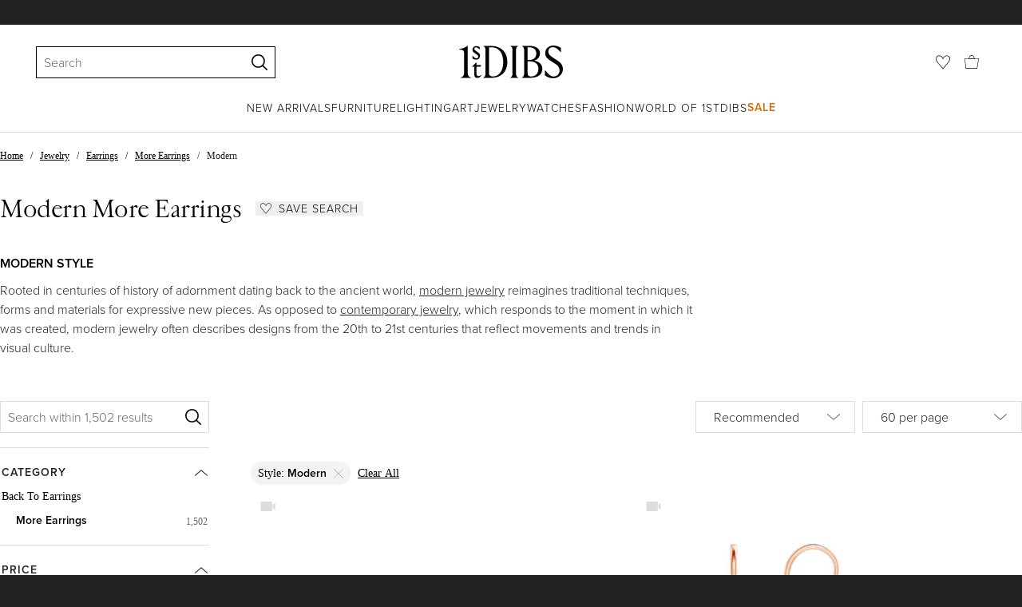

--- FILE ---
content_type: text/html; charset=utf-8
request_url: https://www.1stdibs.com/jewelry/earrings/more-earrings/style/modern/
body_size: 69594
content:
<!doctype html>
<html lang="en">
<head>
        <!-- tracking disabled; __dt=true -->
    <meta http-equiv="X-UA-Compatible" content="IE=edge,chrome=1" />
    <meta charSet="utf-8" />
    <script>
        if (!('noModule' in document.createElement('script'))) {
            window.location.replace('/unsupported-browser/');
        }
    </script>
    <link rel="preconnect" href="https://a.1stdibscdn.com"/>
    <link rel="preconnect" href="https://www.google-analytics.com"/>
    <link rel="preconnect" href="https://www.googletagmanager.com"/>
    <link rel="dns-prefetch" href="https://a.1stdibscdn.com"/>
    <link rel="dns-prefetch" href="https://www.google-analytics.com"/>
    <link rel="dns-prefetch" href="https://www.googletagmanager.com"/>
    
    
    <link rel="preload" as="font" href="https://a.1stdibscdn.com/dist/fonts/CardinalClassic/cardinalclshortw-regular.woff"  crossorigin="anonymous" />
    <link rel="preload" as="font" href="https://a.1stdibscdn.com/dist/fonts/CardinalClassic/cardinalclshortw-italic.woff"  crossorigin="anonymous" />
    <link rel="stylesheet" href="https://use.typekit.net/mkk3fxh.css">
    <!-- CSS preload polyfill script -->
<script>
    /*! loadCSS rel=preload polyfill. [c]2017 Filament Group, Inc. MIT License */
    !function(t){"use strict";t.loadCSS||(t.loadCSS=function(){});var e=loadCSS.relpreload={};if(e.support=function(){var e;try{e=t.document.createElement("link").relList.supports("preload")}catch(a){e=!1}return function(){return e}}(),e.bindMediaToggle=function(t){function e(){t.media=a}var a=t.media||"all";t.addEventListener?t.addEventListener("load",e):t.attachEvent&&t.attachEvent("onload",e),setTimeout(function(){t.rel="stylesheet",t.media="only x"}),setTimeout(e,3e3)},e.poly=function(){if(!e.support())for(var a=t.document.getElementsByTagName("link"),n=0;n<a.length;n++){var o=a[n];"preload"!==o.rel||"style"!==o.getAttribute("as")||o.getAttribute("data-loadcss")||(o.setAttribute("data-loadcss",!0),e.bindMediaToggle(o))}},!e.support()){e.poly();var a=t.setInterval(e.poly,500);t.addEventListener?t.addEventListener("load",function(){e.poly(),t.clearInterval(a)}):t.attachEvent&&t.attachEvent("onload",function(){e.poly(),t.clearInterval(a)})}"undefined"!=typeof exports?exports.loadCSS=loadCSS:t.loadCSS=loadCSS}("undefined"!=typeof global?global:this);
</script>
<meta data-react-helmet="true" name="description" content="Shop Modern more earrings at 1stDibs, a premier resource for antique and contemporary earrings from top sellers around the world. Global shipping available."/><meta data-react-helmet="true" name="og:title" content="Modern More Earrings - 1,502 For Sale at 1stDibs"/><meta data-react-helmet="true" name="og:type" content="website"/><meta data-react-helmet="true" name="og:site_name" content="1stDibs.com"/><meta data-react-helmet="true" name="fb:admins" content="10504066"/><meta data-react-helmet="true" name="fb:app_id" content="639414126195545"/><meta data-react-helmet="true" name="fb:page_id" content="326856897368027"/><meta data-react-helmet="true" name="twitter:card" content="summary"/><meta data-react-helmet="true" name="twitter:site" content="@1stdibs"/><meta data-react-helmet="true" name="twitter:title" content="Modern More Earrings - 1,502 For Sale at 1stDibs"/><meta data-react-helmet="true" name="twitter:description" content="Shop Modern more earrings at 1stDibs, a premier resource for antique and contemporary earrings from top sellers around the world. Global shipping available."/><meta data-react-helmet="true" name="twitter:image" content="https://a.1stdibscdn.com/lotus-earrings-studs-with-opals-in-14k-gold-opal-gold-earrings-for-sale/j_24502/j_194545521687812705365/j_19454552_1687812705990_bg_processed.jpg"/><meta data-react-helmet="true" name="og:url" content="https://www.1stdibs.com/jewelry/earrings/more-earrings/style/modern/"/><meta data-react-helmet="true" name="twitter:url" content="https://www.1stdibs.com/jewelry/earrings/more-earrings/style/modern/"/><meta data-react-helmet="true" name="og:image" content="https://a.1stdibscdn.com/lotus-earrings-studs-with-opals-in-14k-gold-opal-gold-earrings-for-sale/j_24502/j_194545521687812705365/j_19454552_1687812705990_bg_processed.jpg"/><meta data-react-helmet="true" name="og:image" content="https://a.1stdibscdn.com/angara-natural-pave-set-pink-sapphire-circle-earrings-with-fish-hook-in-14k-gold-for-sale/1121189/j_272676821756992416500/27267682_datamatics.jpg"/><meta data-react-helmet="true" name="og:image" content="https://a.1stdibscdn.com/love-knot-earring-in-14k-gold-stud-textured-love-knot-post-earrings-for-sale/1121189/j_124373521627307767697/12437352_master.jpg"/>
<link data-react-helmet="true" rel="canonical" href="https://www.1stdibs.com/jewelry/earrings/more-earrings/style/modern/"/><link data-react-helmet="true" rel="next" href="https://www.1stdibs.com/jewelry/earrings/more-earrings/style/modern/?page=2"/><link data-react-helmet="true" rel="alternate" href="https://www.1stdibs.com/es/jewelry/earrings/more-earrings/style/modern/" hreflang="es"/><link data-react-helmet="true" rel="alternate" href="https://www.1stdibs.com/de/jewelry/earrings/more-earrings/style/modern/" hreflang="de"/><link data-react-helmet="true" rel="alternate" href="https://www.1stdibs.com/it/jewelry/earrings/more-earrings/style/modern/" hreflang="it"/><link data-react-helmet="true" rel="alternate" href="https://www.1stdibs.com/fr/jewelry/earrings/more-earrings/style/modern/" hreflang="fr"/><link data-react-helmet="true" rel="alternate" href="https://www.1stdibs.com/jewelry/earrings/more-earrings/style/modern/" hreflang="en"/><link data-react-helmet="true" rel="alternate" href="https://www.1stdibs.com/jewelry/earrings/more-earrings/style/modern/" hreflang="x-default"/>
<script data-react-helmet="true" type="application/ld+json">[{"@context":"http://schema.org","@type":"ItemList","mainEntityOfPage":{"@type":"CollectionPage","@id":"https://www.1stdibs.com/jewelry/earrings/more-earrings/style/modern/"},"numberOfItems":60,"itemListElement":[{"@type":"ListItem","position":1,"url":"https://www.1stdibs.com/jewelry/earrings/stud-earrings/lotus-earrings-studs-opals-14k-gold-opal-gold-earrings/id-j_19454552/","description":"Lotus earrings studs with opals in 14k gold.  Opal cabochon earrings.  Opal Gold Earrings. Flower...","brand":{"@type":"Brand","name":"Daizy Jewellery"},"image":"https://a.1stdibscdn.com/lotus-earrings-studs-with-opals-in-14k-gold-opal-gold-earrings-for-sale/j_24502/j_194545521687812705365/j_19454552_1687812705990_bg_processed.jpg?width=768"},{"@type":"ListItem","position":2,"url":"https://www.1stdibs.com/jewelry/earrings/more-earrings/angara-natural-pave-set-pink-sapphire-circle-earrings-fish-hook-14k-gold/id-j_27267682/","description":"<p>About Angara:<br />At Angara, every piece of jewellery is a handcrafted expression of love and...","brand":{"@type":"Brand","name":"ANGARA INC."},"image":"https://a.1stdibscdn.com/angara-natural-pave-set-pink-sapphire-circle-earrings-with-fish-hook-in-14k-gold-for-sale/1121189/j_272676821756992416500/27267682_datamatics.jpg?width=768"},{"@type":"ListItem","position":3,"url":"https://www.1stdibs.com/jewelry/earrings/stud-earrings/love-knot-four-loop-9mm-studs-14k-yellow-gold-mixed-textures/id-j_12437352/","description":"Love Knot Earrings are perfect for saying “I love you” or “I am loved”! If you want something...","brand":{"@type":"Brand","name":"Five Star Jewelry"},"image":"https://a.1stdibscdn.com/love-knot-earring-in-14k-gold-stud-textured-love-knot-post-earrings-for-sale/1121189/j_124373521627307767697/12437352_master.jpg?width=768"},{"@type":"ListItem","position":4,"url":"https://www.1stdibs.com/jewelry/earrings/stud-earrings/diamond-stud-flower-earrings/id-j_14819202/","description":"Sweet and timeless, these diamond flower cluster earrings make the perfect gift for any occasion...","brand":{"@type":"Brand","name":"Unknown"},"image":"https://a.1stdibscdn.com/diamond-stud-flower-earrings-for-sale/j_23842/j_148192021645220953530/j_14819202_1645220954174_bg_processed.jpg?width=768"},{"@type":"ListItem","position":5,"url":"https://www.1stdibs.com/jewelry/earrings/stud-earrings/diamond-stud-flower-earrings-one-cttw/id-j_14819322/","description":"Sweet and timeless, these diamond flower cluster earrings make the perfect gift for any occasion...","brand":{"@type":"Brand","name":"Unknown"},"image":"https://a.1stdibscdn.com/diamond-stud-flower-earrings-one-cttw-for-sale/1121189/j_148193221645261810525/14819322_datamatics.jpg?width=768"},{"@type":"ListItem","position":6,"url":"https://www.1stdibs.com/jewelry/earrings/clip-on-earrings/vintage-als-italy-925-sterling-silver-18k-gold-clip-shrimp-style-earrings/id-j_23994972/","description":"Vintage ALS Italy 925 Sterling Silver and 18K Gold Clip Shrimp Style Earrings\n\nThese unique...","image":"https://a.1stdibscdn.com/vintage-als-italy-925-sterling-silver-and-18k-gold-clip-shrimp-style-earrings-for-sale/j_23842/j_239949721725548013669/j_23994972_1725548014007_bg_processed.jpg?width=768"},{"@type":"ListItem","position":7,"url":"https://www.1stdibs.com/jewelry/earrings/stud-earrings/amethyst-diamond-studs-earrings-halo-diamonds-white-gold-cushion-amethyst/id-j_11525802/","description":"The details for these gorgeous earrings are listed below:\n1 Set\nMetal Quality: 14 Karat White...","brand":{"@type":"Brand","name":"Five Star Jewelry"},"image":"https://a.1stdibscdn.com/amethyst-diamond-studs-earrings-halo-of-diamonds-white-gold-cushion-amethyst-for-sale/1121189/j_115258021613455564086/11525802_master.jpg?width=768"},{"@type":"ListItem","position":8,"url":"https://www.1stdibs.com/jewelry/earrings/dangle-earrings/oscar-de-la-renta-gold-calla-lily-dangle-earrings-white-green-enamel/id-v_7803712/","description":"Flower chic dangle earrings by Oscar de la Renta. A pair of golden calla lilies painted in white...","brand":{"@type":"Brand","name":"Oscar De La Renta"},"image":"https://a.1stdibscdn.com/oscar-de-la-renta-gold-calla-lily-dangle-earrings-white-and-green-enamel-for-sale/1121189/v_78037121571485382366/7803712_master.jpg?width=768"},{"@type":"ListItem","position":9,"url":"https://www.1stdibs.com/jewelry/earrings/stud-earrings/garnet-diamond-studs-earrings-250-halo-diamonds-white-gold-cushion-garnet/id-j_11525772/","description":"The details for these gorgeous garnet and diamond earrings are listed below:\n1 Set\nMetal Quality...","brand":{"@type":"Brand","name":"Five Star Jewelry"},"image":"https://a.1stdibscdn.com/garnet-diamond-studs-earrings-250-halo-of-diamonds-white-gold-cushion-garnet-for-sale/1121189/j_115257721613455559865/11525772_master.jpg?width=768"},{"@type":"ListItem","position":10,"url":"https://www.1stdibs.com/jewelry/earrings/hoop-earrings/14k-rose-gold-diamond-cross-hoop-earrings/id-j_12064142/","description":"14k rose gold diamond cross hoop earrings containing 30 round full cut diamonds; color G, clarity...","brand":{"@type":"Brand","name":"Gregory Mikaelian & Sons, Inc."},"image":"https://a.1stdibscdn.com/14k-rose-gold-diamond-cross-hoop-earrings-for-sale/1121189/j_120641421618656421268/12064142_master.jpg?width=768"},{"@type":"ListItem","position":11,"url":"https://www.1stdibs.com/jewelry/earrings/hoop-earrings/14-karat-yellow-gold-oval-zambian-emeralds-hoop-earrings/id-j_15559632/","description":"14 karat yellow gold 8.62 carats oval zambian emeralds hoop earrings.\n\nThis enchanting lush green...","brand":{"@type":"Brand","name":"Vaibhav Dhadda"},"image":"https://a.1stdibscdn.com/18-karat-yellow-gold-oval-zambian-emeralds-hoop-earrings-for-sale/j_19632/j_155596321650897318028/j_14434762_1641896637880_bg_processed.jpg?width=768"},{"@type":"ListItem","position":12,"url":"https://www.1stdibs.com/jewelry/earrings/clip-on-earrings/vintage-signed-weiss-blue-glass-rhinestone-clip-on-earrings/id-v_9516592/","description":"These classic and lovely signed vintage Weiss clip on earrings are vintage from the 50's. The...","brand":{"@type":"Brand","name":"Weiss"},"image":"https://a.1stdibscdn.com/vintage-signed-weiss-blue-glass-and-rhinestone-clip-on-earrings-for-sale/1121189/v_95165921765011241007/9516592_datamatics.jpg?width=768"},{"@type":"ListItem","position":13,"url":"https://www.1stdibs.com/jewelry/earrings/stud-earrings/sapphire-flower-earrings-diamonds-center-blue-sapphire-cluster-earrings/id-j_12400342/","description":"These blue sapphire earrings with a diamond in the center make the perfect blossom for each...","brand":{"@type":"Brand","name":"Five Star Jewelry"},"image":"https://a.1stdibscdn.com/sapphire-flower-earrings-with-diamonds-in-center-blue-sapphire-cluster-earrings-for-sale/1121189/j_124003421622289087359/12400342_master.jpg?width=768"},{"@type":"ListItem","position":14,"url":"https://www.1stdibs.com/jewelry/earrings/hoop-earrings/tjd-20-carat-diamond-18-karat-white-gold-twisted-glistening-teardrop-earrings/id-j_28132682/","description":"Glitters with 62 brilliant cut diamonds elegantly set in prong setting and fashioned in 18-karat...","brand":{"@type":"Brand","name":"TJD"},"image":"https://a.1stdibscdn.com/tjd-20-carat-diamond-18-karat-white-gold-twisted-glistening-teardrop-earrings-for-sale/j_19192/j_281326821765786381132/10712092_master.jpg?width=768"},{"@type":"ListItem","position":15,"url":"https://www.1stdibs.com/jewelry/earrings/hoop-earrings/diamond-double-huggie-earrings-two-hoops-one-14-karat-yellow-gold/id-j_17227472/","description":"This double huggie earring looks like you have two piercings and two hoops on. The multi earring...","brand":{"@type":"Brand","name":"Five Star Jewelry"},"image":"https://a.1stdibscdn.com/gold-double-huggie-earrings-looks-like-two-hoops-in-one-14-karat-yellow-gold-for-sale/j_16051/j_172274721665427092299/j_17227472_1665427092577_bg_processed.jpg?width=768"},{"@type":"ListItem","position":16,"url":"https://www.1stdibs.com/jewelry/earrings/stud-earrings/ruby-sapphire-14k-gold-earrings-studs/id-j_17565472/","description":"Ruby 14k gold earrings studs.Sapphire earrings studs in 14k gold. Ruby and sapphire in 14k gold...","brand":{"@type":"Brand","name":"Daizy Jewellery"},"image":"https://a.1stdibscdn.com/ruby-14k-gold-earrings-studs-sapphire-earrings-studs-in-14k-gold-for-sale/j_24502/j_175654721668121581177/j_17565472_1668121581797_bg_processed.jpg?width=768"},{"@type":"ListItem","position":17,"url":"https://www.1stdibs.com/jewelry/earrings/stud-earrings/white-gold-110-carat-round-natural-diamond-stud-earrings/id-j_16167342/","description":"White Gold 1.10 Carat Round Natural Diamond Stud Earrings\nMetal: 14K white gold\nWeight: 1...","brand":{"@type":"Brand","name":"Unknown"},"image":"https://a.1stdibscdn.com/white-gold-110-carat-round-diamond-stud-earrings-for-sale/j_18422/j_161673421655755667770/j_16167342_1655755668069_bg_processed.jpg?width=768"},{"@type":"ListItem","position":18,"url":"https://www.1stdibs.com/jewelry/earrings/dangle-earrings/756tcw-18k-colombian-emerald-pink-sapphire-prong-set-gold-dangle-earrings/id-j_17158212/","description":"A remarkable pair of natural emerald and pink sapphire dangle earrings. Starting at the top we...","brand":{"@type":"Brand","name":"Unknown"},"image":"https://a.1stdibscdn.com/756tcw-18k-colombian-emerald-pink-sapphire-prong-set-gold-dangle-earrings-for-sale/j_23302/j_171582121664813185339/j_17158212_1664813185573_bg_processed.jpg?width=768"},{"@type":"ListItem","position":19,"url":"https://www.1stdibs.com/jewelry/earrings/stud-earrings/emerald-diamond-earring-studs-14k-gold/id-j_15550382/","description":"Emerald, diamonds 14k gold earrings. Emerald orient style earrings. Geometric style earrings...","brand":{"@type":"Brand","name":"Daizy Jewellery"},"image":"https://a.1stdibscdn.com/14k-gold-earrings-studs-with-emeralds-and-diamonds-for-sale/j_24502/j_155503821650790764034/j_15550382_1650790765677_bg_processed.jpg?width=768"},{"@type":"ListItem","position":20,"url":"https://www.1stdibs.com/jewelry/earrings/stud-earrings/18-karat-gold-white-carving-crystal-pear-emerald-ruby-mughal-stud-earrings/id-j_10478762/","description":"Inspired by the mughal era, presenting 18 karat yellow gold white quartz crystal carving pear...","brand":{"@type":"Brand","name":"Vaibhav Dhadda"},"image":"https://a.1stdibscdn.com/18-karat-gold-white-carving-crystal-pear-emerald-ruby-mughal-stud-earrings-for-sale/j_19632/j_104787621653810996911/j_10478762_1653810998136_bg_processed.jpg?width=768"},{"@type":"ListItem","position":21,"url":"https://www.1stdibs.com/jewelry/earrings/dangle-earrings/impressive-pure-amethyst-pink-sapphire-tourmaline-yellow-18-karat-gold-earrings/id-j_9826742/","description":"Earrings Yellow Gold 18 K (Matching Ring Available)\n\nDiamond 38RND -0,41ct\nAmethyst...","brand":{"@type":"Brand","name":"Natkina"},"image":"https://a.1stdibscdn.com/impressive-pure-amethyst-pink-sapphire-tourmaline-yellow-18-karat-gold-earrings-for-sale/1121189/j_98267421593849407858/9826742_master.jpg?width=768"},{"@type":"ListItem","position":22,"url":"https://www.1stdibs.com/jewelry/earrings/more-earrings/modern-gold-natural-diamond-rock-crystal-dangle-earrings-h-stern/id-j_27107472/","description":"Set with six natural full cut round brilliant diamonds weighing approximately 0.06 carats and two...","brand":{"@type":"Brand","name":"H. Stern"},"image":"https://a.1stdibscdn.com/modern-gold-natural-diamond-and-rock-crystal-dangle-earrings-by-h-stern-for-sale/0/j_271074721755292431908/j_27107472_1755292432577_bg_processed.jpg?width=768"},{"@type":"ListItem","position":23,"url":"https://www.1stdibs.com/jewelry/earrings/more-earrings/angara-natural-heart-shaped-blue-sapphire-diamond-ribbon-earrings-14k-gold/id-j_27569642/","description":"<p>About Angara:<br />At Angara, every piece of jewellery is a handcrafted expression of love and...","brand":{"@type":"Brand","name":"ANGARA INC."},"image":"https://a.1stdibscdn.com/angara-natural-heart-shaped-blue-sapphire-diamond-ribbon-earrings-in-14k-gold-for-sale/1121189/j_275696421760099826635/27569642_datamatics.jpeg?width=768"},{"@type":"ListItem","position":24,"url":"https://www.1stdibs.com/jewelry/earrings/more-earrings/modern-gold-italian-natural-diamond-multicolor-rose-earrings-marco-bicego/id-j_27107722/","description":"Modern 18K gold drop earrings by Marco BICEGO, made in Italy and stamped accordingly. Each...","brand":{"@type":"Brand","name":"Marco Bicego"},"image":"https://a.1stdibscdn.com/modern-gold-italian-natural-diamond-multicolor-rose-earrings-marco-bicego-for-sale/0/j_271077221755292617749/j_27107722_1755292618366_bg_processed.jpg?width=768"},{"@type":"ListItem","position":25,"url":"https://www.1stdibs.com/jewelry/earrings/hoop-earrings/14k-solid-gold-diamond-huggie-hoop-tiny-diamond-hoop-earring/id-j_17466882/","description":"Diamond Hoop Earrings are made of 14K solid gold available in three colors of gold, White Gold...","brand":{"@type":"Brand","name":"Oshi Jewels"},"image":"https://a.1stdibscdn.com/14k-solid-gold-diamond-huggie-hoop-tiny-diamond-hoop-earring-for-sale/1121189/j_174668821667638729587/17466882_datamatics.jpg?width=768"},{"@type":"ListItem","position":26,"url":"https://www.1stdibs.com/jewelry/earrings/dangle-earrings/gianni-lazzaro-2-05-carat-white-gold-diamond-dangle-earrings-her/id-j_16337462/","description":"Earrings White Gold 18 K Gianni Lazzaro\n\nDiamonds 62-2,05 ct HSI \n\nWith a heritage of ancient...","brand":{"@type":"Brand","name":"Natkina"},"image":"https://a.1stdibscdn.com/gianni-lazzaro-205-carat-white-gold-diamond-dangle-earrings-for-her-for-sale/j_15832/j_163374621657295166332/j_16337462_1657295167272_bg_processed.jpg?width=768"},{"@type":"ListItem","position":27,"url":"https://www.1stdibs.com/jewelry/earrings/hoop-earrings/14k-solid-gold-diamond-u-threader-earrings-diamond-wire-hoop-earrings/id-j_17510322/","description":"Diamond U Threader Earrings are made of 14k solid gold featuring shiny brilliant round cut...","brand":{"@type":"Brand","name":"Oshi Jewels"},"image":"https://a.1stdibscdn.com/14k-solid-gold-diamond-u-threader-earrings-diamond-wire-hoop-earrings-for-sale/1121189/j_175103221667991190105/17510322_datamatics.jpg?width=768"},{"@type":"ListItem","position":28,"url":"https://www.1stdibs.com/jewelry/earrings/hoop-earrings/18k-diamond-16-pcs-diamond-hoop-earrings-mini-ear-huggies/id-j_17466722/","description":"Diamond Hoop Earrings is made of 18K solid gold available in three colors of gold, White Gold...","brand":{"@type":"Brand","name":"Oshi Jewels"},"image":"https://a.1stdibscdn.com/18k-diamond-16-pcs-diamond-hoop-earrings-mini-ear-huggies-for-sale/j_22102/j_174667221667546444988/13320272_datamatics.jpg?width=768"},{"@type":"ListItem","position":29,"url":"https://www.1stdibs.com/jewelry/earrings/clip-on-earrings/gold-spray-earrings-turquoise/id-j_25707492/","description":"Lovely airy 14 karat twisted gold earrings terminating with cabochon turquoise stones.\nThe...","brand":{"@type":"Brand","name":"Unknown"},"image":"https://a.1stdibscdn.com/gold-spray-earrings-with-turquoise-for-sale/1121189/j_257074921742222580306/25707492_datamatics.jpg?width=768"},{"@type":"ListItem","position":30,"url":"https://www.1stdibs.com/jewelry/earrings/stud-earrings/bezel-set-oval-green-cabochon-jade-omega-back-earrings-14k-yellow-gold/id-j_25155012/","description":"Earrings Specifications:\n\nMetal: 14K Yellow Gold\n\nTotal Weight: 13.4 Grams\n\nGemstone: 2 Oval...","brand":{"@type":"Brand","name":"Unknown"},"image":"https://a.1stdibscdn.com/bezel-set-oval-green-cabochon-jade-omega-back-earrings-14k-yellow-gold-for-sale/j_10283/j_251550121736994972939/j_25155012_1736994974169_bg_processed.jpg?width=768"},{"@type":"ListItem","position":31,"url":"https://www.1stdibs.com/jewelry/earrings/hoop-earrings/tanisa-nahata-diamond-turquoise-huggies-18-karat-yellow-gold/id-j_13079472/","description":"This diamond collection showcases elegant pieces that are extremely versatile and a timeless...","brand":{"@type":"Brand","name":"Tanisa Nahata"},"image":"https://a.1stdibscdn.com/tanisa-nahata-diamond-turquoise-huggies-in-18-karat-yellow-gold-for-sale/1121189/j_130794721629447523299/13079472_datamatics.jpg?width=768"},{"@type":"ListItem","position":32,"url":"https://www.1stdibs.com/jewelry/earrings/stud-earrings/18k-solid-gold-bezel-set-baguette-diamond-earrings-duo-baguette-stud/id-j_17529962/","description":"Baguette Diamond Stud Earrings in 18k Rose Gold, Yellow Gold, White Gold.\n\nThese Dainty Stud...","brand":{"@type":"Brand","name":"Oshi Jewels"},"image":"https://a.1stdibscdn.com/18k-solid-gold-bezel-set-baguette-diamond-earrings-duo-baguette-stud-for-sale/1121189/j_175299621668171079277/17529962_datamatics.jpg?width=768"},{"@type":"ListItem","position":33,"url":"https://www.1stdibs.com/jewelry/earrings/clip-on-earrings/aurora-borealis-crystal-spray-earrings-lava-rock-cabochons-beau-jewels/id-v_15594592/","description":"- Vintage item\n\n- Collectible costume jewelry piece from the mid-century\n\n- Each earring measures...","brand":{"@type":"Brand","name":"Beaujewels"},"image":"https://a.1stdibscdn.com/aurora-borealis-crystal-spray-earrings-with-lava-rock-cabochons-by-beau-jewels-for-sale/v_16272/v_155945921651121411220/55a_master.jpg?width=768"},{"@type":"ListItem","position":34,"url":"https://www.1stdibs.com/jewelry/earrings/stud-earrings/14k-white-gold-tsavorite-diamond-panther-statement-stud-earrings/id-j_16529252/","description":"Studs create a subtle beauty while showcasing the colors of the natural precious gemstones and...","brand":{"@type":"Brand","name":"VR Jewels"},"image":"https://a.1stdibscdn.com/14k-white-gold-tsavorite-and-diamond-panther-statement-stud-earrings-for-sale/1121189/j_165292521659108553750/16529252_datamatics.jpg?width=768"},{"@type":"ListItem","position":35,"url":"https://www.1stdibs.com/jewelry/earrings/stud-earrings/green-oval-cut-emerald-diamond-halo-stud-post-earrings-14k-yellow-gold/id-j_17645592/","description":"Earrings create a subtle beauty while showcasing the colors of the natural precious gemstones and...","brand":{"@type":"Brand","name":"VR Jewels"},"image":"https://a.1stdibscdn.com/green-oval-cut-emerald-and-diamond-halo-stud-post-earrings-14k-yellow-gold-for-sale/j_23572/j_176455921668676911577/j_17645592_1668676911892_bg_processed.jpg?width=768"},{"@type":"ListItem","position":36,"url":"https://www.1stdibs.com/jewelry/earrings/stud-earrings/14k-solid-gold-tiny-hamsa-hand-earrings-genuine-emerald-one-stone-earrings/id-j_17510582/","description":"Tiny Hamsa Hand Earrings in 14K White Gold, Rose Gold, Yellow Gold.\nThese Dainty Stud Earrings...","brand":{"@type":"Brand","name":"Oshi Jewels"},"image":"https://a.1stdibscdn.com/14k-solid-gold-tiny-hamsa-hand-earrings-genuine-emerald-one-stone-earrings-for-sale/j_22102/j_175105821700117708958/j_17510582_1700117709515_bg_processed.jpg?width=768"},{"@type":"ListItem","position":37,"url":"https://www.1stdibs.com/jewelry/earrings/dangle-earrings/impressive-dangle-pearl-zirconia-white-gold-earrings/id-j_9352012/","description":"Earrings Yellow Gold 14 K \n\nPearl diameter 8,0-8,5 - 2-7,11ct \nZirconia 4-1,61ct\n\nWeight 6,30...","brand":{"@type":"Brand","name":"Natkina"},"image":"https://a.1stdibscdn.com/impressive-dangle-pearl-zirconia-white-gold-earrings-for-sale/1121189/j_93520121587772523876/9352012_master.jpg?width=768"},{"@type":"ListItem","position":38,"url":"https://www.1stdibs.com/jewelry/earrings/stud-earrings/modern-cognac-diamonds-18-karat-rhodium-rose-gold-pomellato-sabbia-earrings/id-j_25909912/","description":"For pierced ears.\nEarrings in 18 karat rose gold.\nSigned Pomellato, these round earrings are set...","brand":{"@type":"Brand","name":"Pomellato"},"image":"https://a.1stdibscdn.com/modern-cognac-diamonds-18-karat-rhodium-rose-gold-pomellato-sabbia-earrings-for-sale/j_4042/j_259099121744192270925/j_25909912_1744192271261_bg_processed.jpg?width=768"},{"@type":"ListItem","position":39,"url":"https://www.1stdibs.com/jewelry/earrings/stud-earrings/dainty-everyday-pave-set-butterfly-diamond-mini-stud-earrings-yellow-gold-14k/id-j_17651502/","description":"A stunning, simple, and dainty pair of diamond butterfly stud earrings. This gorgeous pair...","brand":{"@type":"Brand","name":"Unknown"},"image":"https://a.1stdibscdn.com/dainty-everyday-pave-set-butterfly-diamond-mini-stud-earrings-yellow-gold-14k-for-sale/j_23302/j_176515021668705347373/j_17651502_1668705347678_bg_processed.jpg?width=768"},{"@type":"ListItem","position":40,"url":"https://www.1stdibs.com/jewelry/earrings/stud-earrings/14k-gold-diamond-horseshoe-studs-earrings-horseshoe-minimal-everyday-earrings/id-j_17514432/","description":"Dainty Diamond U Shape Stud Earrings in 14k solid gold.\nAvailable in three colors of gold: White...","brand":{"@type":"Brand","name":"Oshi Jewels"},"image":"https://a.1stdibscdn.com/14k-gold-diamond-horseshoe-studs-earrings-horseshoe-minimal-everyday-earrings-for-sale/j_22102/j_175144321700112489040/j_17514432_1700112489622_bg_processed.jpg?width=768"},{"@type":"ListItem","position":41,"url":"https://www.1stdibs.com/jewelry/earrings/stud-earrings/14k-solid-gold-diamond-infinity-stud-earring-crisscross-diamond-stud/id-j_17510712/","description":"Diamond Infinity Stud Earring 14k Solid Gold Infinity Stud Earring  Small Tiny Dainty Stud  Rose...","brand":{"@type":"Brand","name":"Oshi Jewels"},"image":"https://a.1stdibscdn.com/14k-solid-gold-diamond-infinity-stud-earring-crisscross-diamond-stud-for-sale/1121189/j_175107121668073679757/17510712_datamatics.jpg?width=768"},{"@type":"ListItem","position":42,"url":"https://www.1stdibs.com/jewelry/earrings/dangle-earrings/diamond-385-ct-emerald-linked-ring-dangle-earrings-14k-solid-yellow-gold/id-j_18381172/","description":"Emerald Rings Dangling Earrings in 14K Gold with Diamonds is beautifully handcrafted with love...","brand":{"@type":"Brand","name":"VR Jewels"},"image":"https://a.1stdibscdn.com/diamond-385-ct-emerald-rolling-rings-dangle-earrings-in-14k-solid-yellow-gold-for-sale/j_23572/j_183811721675853898828/j_18381172_1675853899377_bg_processed.jpg?width=768"},{"@type":"ListItem","position":43,"url":"https://www.1stdibs.com/jewelry/earrings/drop-earrings/18-karat-yellow-gold-312-carat-ruby-diamond-drop-earrings/id-j_12160232/","description":"18 Karat Yellow Gold 3.12 Carat Ruby and Diamond Drop Earrings\n\nThis unusually cool and magical...","brand":{"@type":"Brand","name":"Gems Paradise"},"image":"https://a.1stdibscdn.com/18-karat-yellow-gold-312-carat-ruby-and-diamond-drop-earrings-for-sale/1121189/j_121602321637169400290/12160232_datamatics.jpg?width=768"},{"@type":"ListItem","position":44,"url":"https://www.1stdibs.com/jewelry/earrings/stud-earrings/14k-emerald-26-pcs-emerald-stud-earrings-long-bar-studs-delicate-gold-earrings/id-j_17467462/","description":"Emerald Stud Earrings in 14K White Gold, Rose Gold, Yellow Gold.\n\nThese Dainty Stud Earrings are...","brand":{"@type":"Brand","name":"Oshi Jewels"},"image":"https://a.1stdibscdn.com/14k-emerald-26-pcs-emerald-stud-earrings-long-bar-studs-delicate-gold-earrings-for-sale/1121189/j_174674621667638788653/17467462_datamatics.jpg?width=768"},{"@type":"ListItem","position":45,"url":"https://www.1stdibs.com/jewelry/earrings/dangle-earrings/octagon-cut-pink-sapphire-dangle-earrings-18k-white-gold/id-j_15941142/","description":"Pink Sapphire Dangle earrings to make a statement with your look. These earrings create a...","brand":{"@type":"Brand","name":"VR Jewels"},"image":"https://a.1stdibscdn.com/octagon-cut-pink-sapphire-dangle-earrings-in-18k-white-gold-for-sale/j_23572/j_159411421654073516327/j_15941142_1654073516782_bg_processed.jpg?width=768"},{"@type":"ListItem","position":46,"url":"https://www.1stdibs.com/jewelry/earrings/more-earrings/tjd-050-carat-diamond-14-karat-yellow-gold-zig-zag-dangling-earrings/id-j_28091032/","description":"Smart and unique, this diamond dangle zig-zag earrings are certain to be notice. Made by our...","brand":{"@type":"Brand","name":"TJD"},"image":"https://a.1stdibscdn.com/tjd-050-carat-diamond-14-karat-yellow-gold-zig-zag-dangling-earrings-for-sale/j_19192/j_280910321765276377769/23573972_datamatics.jpg?width=768"},{"@type":"ListItem","position":47,"url":"https://www.1stdibs.com/jewelry/earrings/stud-earrings/vivid-diamonds-gia-certified-701-carat-diamond-solitaire-stud-earrings/id-j_11809302/","description":"Stunning Vivid Diamonds solitaire stud earrings crafted in 18 karat white gold, showcasing 2...","brand":{"@type":"Brand","name":"Vivid Diamonds"},"image":"https://a.1stdibscdn.com/vivid-diamonds-gia-certified-701-carat-diamond-solitaire-stud-earrings-for-sale/1121189/j_118093021616232885481/11809302_master.jpg?width=768"},{"@type":"ListItem","position":48,"url":"https://www.1stdibs.com/jewelry/earrings/stud-earrings/vivid-diamonds-gia-certified-206-carat-diamond-stud-earrings/id-j_8165481/","description":"Stunning Vivid Diamonds solitaire stud earrings crafted in 18 karat white gold, showcasing 2...","brand":{"@type":"Brand","name":"Vivid Diamonds"},"image":"https://a.1stdibscdn.com/vivid-diamonds-gia-certified-206-carat-diamond-stud-earrings-for-sale/1121189/j_81654811575003245599/8165481_master.jpg?width=768"},{"@type":"ListItem","position":49,"url":"https://www.1stdibs.com/jewelry/earrings/stud-earrings/18k-white-gold-blue-tanzanite-diamond-stud-earrings/id-j_16594892/","description":"Studs create a subtle beauty while showcasing the colors of the natural precious gemstones and...","brand":{"@type":"Brand","name":"VR Jewels"},"image":"https://a.1stdibscdn.com/18k-white-gold-blue-tanzanite-and-diamond-stud-earrings-for-sale/1121189/j_165948921661263233805/16594892_datamatics.jpg?width=768"},{"@type":"ListItem","position":50,"url":"https://www.1stdibs.com/jewelry/earrings/lever-back-earrings/impressive-fancy-yellow-orange-sapphire-diamond-yellow-gold-earrings/id-j_9266112/","description":"Earring Yellow Gold 14 K (Matching Ring Available)\n\nDiamond 2-RND-0,01-G/VS1A\nOrange Sapphire...","brand":{"@type":"Brand","name":"Natkina"},"image":"https://a.1stdibscdn.com/impressive-fancy-yellow-orange-sapphire-diamond-yellow-gold-earrings-for-sale/1121189/j_92661121586963209153/9266112_master.jpg?width=768"},{"@type":"ListItem","position":51,"url":"https://www.1stdibs.com/jewelry/earrings/clip-on-earrings/martine-enamel-gold-earrings/id-j_3696173/","description":"Jazzy enamel earrings by Martine. The alternating zigzags of green and white enamel are banded...","brand":{"@type":"Brand","name":"Martine"},"image":"https://a.1stdibscdn.com/archivesE/upload/1121189/j_36961731515738179972/3696173_master.jpg?width=768"},{"@type":"ListItem","position":52,"url":"https://www.1stdibs.com/jewelry/earrings/dangle-earrings/pastel-mother-pearl-floral-drop-earrings-1980s/id-v_12324682/","description":"- Vintage item\n\n- Each earring measures 2.75\" tall\n\n- Pastel-colored Mother of Pearl flowers...","brand":{"@type":"Brand","name":"Unknown"},"image":"https://a.1stdibscdn.com/pastel-mother-of-pearl-floral-drop-earrings-1980s-for-sale/1121189/v_123246821621454405484/12324682_master.jpg?width=768"},{"@type":"ListItem","position":53,"url":"https://www.1stdibs.com/jewelry/earrings/stud-earrings/ruby-190-carats-diamond-earring-pair-pearl-hanging-made-18k-gold/id-j_12337862/","description":"A pair of earring with 1.90 carats diamond rose cut and a row of ruby pear around. The studs have...","brand":{"@type":"Brand","name":"Unknown"},"image":"https://a.1stdibscdn.com/ruby-and-190-carats-diamond-earring-pair-with-a-pearl-hanging-made-in-18k-gold-for-sale/j_19812/j_123378621636698746575/j_12337862_1636698747287_bg_processed.jpg?width=768"},{"@type":"ListItem","position":54,"url":"https://www.1stdibs.com/jewelry/earrings/hoop-earrings/inside-out-diamond-hoop-earrings-18k-white-gold/id-j_17548682/","description":"For the most dazzling hoops, look no further than inside-out diamond hoop earrings. Hoop earrings...","brand":{"@type":"Brand","name":"Unknown"},"image":"https://a.1stdibscdn.com/inside-out-diamond-hoop-earrings-in-18k-white-gold-for-sale/j_10283/j_175486821668051836650/j_17548682_1668051837392_bg_processed.jpg?width=768"},{"@type":"ListItem","position":55,"url":"https://www.1stdibs.com/jewelry/earrings/clip-on-earrings/vintage-gilt-swarovski-crystal-chunky-teardrop-earrings-swarovski-1980s/id-v_11203862/","description":"- Vintage item\n\n- Each earring measures 1\" tall\n\n- Gold plated\n\n- Faceted teardrop Swarovski...","brand":{"@type":"Brand","name":"Daniel Swarovski"},"image":"https://a.1stdibscdn.com/vintage-gilt-swarovski-crystal-chunky-teardrop-earrings-by-swarovski-1980s-for-sale/1121189/v_112038621609921169725/11203862_master.jpg?width=768"},{"@type":"ListItem","position":56,"url":"https://www.1stdibs.com/jewelry/earrings/clip-on-earrings/buccellati-yellow-white-gold-earrings/id-j_25428352/","description":"At first glance, these earrings look as though they are yellow gold with diamonds. In fact, what...","brand":{"@type":"Brand","name":"Buccellati"},"image":"https://a.1stdibscdn.com/buccellati-yellow-and-white-gold-earrings-for-sale/j_133/j_254283521739486209423/197386_l.jpeg?width=768"},{"@type":"ListItem","position":57,"url":"https://www.1stdibs.com/jewelry/earrings/drop-earrings/steven-battelle-26-carat-emerald-drop-earrings-22k-gold/id-j_12801092/","description":"A pair of lively 6x9 mm pear shaped faceted Zambian emeralds are gently suspended in a 22K...","brand":{"@type":"Brand","name":"Steven Battelle"},"image":"https://a.1stdibscdn.com/steven-battelle-26-carat-emerald-drop-earrings-22k-gold-for-sale/1121189/j_128010921628321608845/12801092_datamatics.jpg?width=768"},{"@type":"ListItem","position":58,"url":"https://www.1stdibs.com/jewelry/earrings/dangle-earrings/1352-carat-kite-cut-amethyst-dangle-earrings-18k-yellow-gold/id-j_14959172/","description":"Amethyst Dangle earrings to make a statement with your look. These earrings create a sparkling...","brand":{"@type":"Brand","name":"VR Jewels"},"image":"https://a.1stdibscdn.com/1352-carat-kite-cut-amethyst-dangle-earrings-in-18k-yellow-gold-for-sale/j_23572/j_149591721646374631471/j_14959172_1646374631953_bg_processed.jpg?width=768"},{"@type":"ListItem","position":59,"url":"https://www.1stdibs.com/jewelry/earrings/stud-earrings/17-ct-oval-cut-ruby-stud-earrings-diamonds-studded-18k-yellow-gold/id-j_18267812/","description":"Studs create a subtle beauty while showcasing the colors of the natural precious gemstones and...","brand":{"@type":"Brand","name":"VR Jewels"},"image":"https://a.1stdibscdn.com/17-ct-oval-cut-ruby-stud-earrings-with-diamonds-studded-in-18k-yellow-gold-for-sale/j_23572/j_182678121674727777023/j_18267812_1674727777359_bg_processed.jpg?width=768"},{"@type":"ListItem","position":60,"url":"https://www.1stdibs.com/jewelry/earrings/clip-on-earrings/fred-leighton-shell-gold-earrings/id-j_6078672/","description":"Very chic shell earrings with pyramidal gold medallions by Fred Leighton. The  shells are natural...","brand":{"@type":"Brand","name":"Fred Leighton"},"image":"https://a.1stdibscdn.com/fred-leighton-shell-gold-earrings-for-sale/1121189/j_60786721555050523376/6078672_master.jpg?width=768"}]},{"@context":"http://schema.org","@type":"BreadcrumbList","itemListElement":[{"@type":"ListItem","position":1,"item":{"name":"Home","@id":"/"}},{"@type":"ListItem","position":2,"item":{"name":"Jewelry","@id":"/jewelry/"}},{"@type":"ListItem","position":3,"item":{"name":"Earrings","@id":"/jewelry/earrings/"}},{"@type":"ListItem","position":4,"item":{"name":"More Earrings","@id":"/jewelry/earrings/more-earrings/"}},{"@type":"ListItem","position":5,"item":{"name":"Modern","@id":"/jewelry/earrings/more-earrings/style/modern/"}}]}]</script><meta name="viewport" content="width=1024, maximum-scale=3" /><title data-react-helmet="true">Modern More Earrings - 1,502 For Sale at 1stDibs</title>
    
    
    
     
<link rel="icon" href="https://a.1stdibscdn.com/dist/adhoc/logo/monogram-white-48.png" sizes="48x48">
<link rel="icon" href="https://a.1stdibscdn.com/dist/adhoc/logo/monogram-white-128.png" sizes="128x128">
<link rel="icon" href="https://a.1stdibscdn.com/dist/adhoc/logo/monogram-white-192.png" sizes="192x192">
<link rel="icon" href="https://a.1stdibscdn.com/dist/adhoc/logo/monogram-white-228.png" sizes="228x228">
<link rel="shortcut icon" href="https://a.1stdibscdn.com/dist/adhoc/logo/monogram-white-196.png" sizes="196x196">
<link rel="apple-touch-icon" href="https://a.1stdibscdn.com/dist/adhoc/logo/monogram-white-120.png" sizes="120x120">
<link rel="apple-touch-icon" href="https://a.1stdibscdn.com/dist/adhoc/logo/monogram-white-152.png" sizes="152x152">
<link rel="apple-touch-icon" href="https://a.1stdibscdn.com/dist/adhoc/logo/monogram-white-180.png" sizes="180x180">
<link rel="stylesheet" type="text/css" href="https://a.1stdibscdn.com/dist/dibs-buyer-layout/dibs-buyer-layout-buyer-19cb34a0-8d11-4995-9a8c-d713a6e10c93-c8851457f6bce0cb.css">
    
        <link rel="stylesheet" type="text/css" href="https://a.1stdibscdn.com/dist/dibs-buyer-layout/responsiveHeader-buyer-19cb34a0-8d11-4995-9a8c-d713a6e10c93-45b3ddd40c8eae6a.css">
        <link rel="stylesheet" type="text/css" href="https://a.1stdibscdn.com/dist/dibs-buyer-layout/responsiveFooter-buyer-19cb34a0-8d11-4995-9a8c-d713a6e10c93-b41b16e6c9304a59.css">
    
    <link rel="stylesheet" type="text/css" href="https://a.1stdibscdn.com/dist/app-buyer-finding/2771.542.0.0.8c885f00e453eb6c.css"/>
<link rel="stylesheet" type="text/css" href="https://a.1stdibscdn.com/dist/app-buyer-finding/1140.542.0.0.8bdf45b42317530f.css"/>
<link rel="stylesheet" type="text/css" href="https://a.1stdibscdn.com/dist/app-buyer-finding/462.542.0.0.65a19c55865c2248.css"/>
<link rel="stylesheet" type="text/css" href="https://a.1stdibscdn.com/dist/app-buyer-finding/748.542.0.0.7e14bee4fd972f9e.css"/>
<link rel="stylesheet" type="text/css" href="https://a.1stdibscdn.com/dist/app-buyer-finding/2197.542.0.0.b423a1edae06b532.css"/>
<link rel="stylesheet" type="text/css" href="https://a.1stdibscdn.com/dist/app-buyer-finding/sb-responsive.542.0.0.045751c99c298cef.css"/>
</head>


<body class="primary-resp-page-width">
    <!-- Google Tag Manager (noscript) -->
    <noscript><iframe src="https://www.googletagmanager.com/ns.html?id=GTM-55BM57" height="0" width="0" style="display:none;visibility:hidden"></iframe></noscript>

    <!-- End Google Tag Manager (noscript) -->
    <div id="js-header"><header class="_f5133390 dc-zNav dc-relative dc-bgWhite"><a class="_facaeb4e _7b8f9b4f _66b30a0e _7bff02c7 _31763c10 dc-fixed dc-topXsmall dc-leftXsmall" href="#mainContent">Skip to main content</a><div class="_d991177c dc-fixed dc-wFull dc-zNav _629406cd"><div class="_a7912890 dc-flex dc-itemsCenter dc-h0 dc-relative dc-overflowHidden"></div><div class="_35c61a57 dc-zBump"><div class="_3d0d9d5e dc-flex dc-justifyBetween dc-ptXsmall" data-tn="main-nav-top"><div class="dc-flex dc-itemsCenter dc-grow dc-shrink dc-basis0"><div class="_71aa13d0"><form class="_63dc79f5" action="/search/" role="search"><div class="_3f9f75c"><div class="_14a6daa0"><div class="_faac10e9"><div class="_94293c42 _d72933d1 _ea8fca03"><div class="_4aaa0f4e _f09970cf"><div class="_c2a8dd3a _b40846b"><input autoCapitalize="on" autoComplete="off" autoCorrect="off" data-tn="global-header-search-input" id="input-:headerR1ai:" placeholder="Search" spellcheck="false" type="text" aria-label="Search" title="Search" value=""/></div></div><div class="_9f29fe0d _a8b12797 _a7654373"><div tabindex="-1" data-tn="global-header-search-input-clear-wrapper"><button aria-label="Clear search terms" class="_facaeb4e _5b1eb2ff _393349d8 _944895a5 _9a933a2d" data-tn="global-header-search-input-clear" type="button" tabindex="-1"><svg class="dc-dibsIcon" data-tn="close" viewBox="0 0 250 250"><rect x="120.1" y="-43.6" transform="matrix(0.7087 -0.7055 0.7055 0.7087 -51.1131 123.9573)" width="8.8" height="334.9"></rect><rect x="120.2" y="-43.6" transform="matrix(0.7055 0.7087 -0.7087 0.7055 124.4345 -51.8261)" width="8.8" height="334.9"></rect></svg></button></div><div tabindex="-1" data-tn="global-header-search-input-search-button-wrapper"><button aria-label="Search" class="_facaeb4e _a9585300 _f01194bc _5b1eb2ff _1faa2994" data-tn="global-header-search-input-search-button" type="submit"><svg class="dc-dibsIcon" data-tn="magnifying-glass" viewBox="0 0 250 250"><path d="M105.5 211.3C47.5 211.3.3 164.1.3 106.1.4 48.2 47.5 1 105.5 1s105.2 47.2 105.2 105.2-47.2 105.1-105.2 105.1zm0-190.3c-47 0-85.2 38.2-85.2 85.2s38.2 85.2 85.2 85.2 85.2-38.2 85.2-85.2S152.5 21 105.5 21z"></path><path d="M239.9 250c-2.5 0-5-.9-6.9-2.8l-67.7-64.9c-4-3.8-4.1-10.2-.3-14.1 3.8-4 10.2-4.1 14.1-.3l67.7 64.9c4 3.8 4.1 10.2.3 14.1-2 2.1-4.6 3.1-7.2 3.1z"></path></svg></button></div></div></div></div></div></div></form><div class="_dedfee0a"></div></div></div><div class="_33d92c76"><a class="_1862016c _4a2589dd" aria-label="1stDibs" href="/"><svg class="dc-dibsIcon" role="img" data-tn="logo2020" viewBox="0 0 84.99991 26.20541" aria-label="1stDibs"><path d="M70.365 19.709v4.233a11.204 11.204 0 006.679 2.263c4.416 0 7.956-3.358 7.956-7.263 0-3.248-1.716-5.146-4.599-7.007l-3.613-2.336c-2.007-1.314-3.686-2.518-3.686-4.817 0-2.227 1.679-3.54 3.942-3.468 2.7.073 4.78 2.701 6.387 4.27V1.825A10.871 10.871 0 0077.518 0c-3.905-.036-6.97 2.3-6.97 5.986 0 3.175 1.86 4.708 4.744 6.496l3.321 2.044c2.117 1.314 3.686 2.92 3.686 5.548a4.642 4.642 0 01-4.854 4.708c-2.737 0-4.124-1.898-7.08-5.073M58.94 24.745c-1.569 0-2.81-.547-2.81-2.445V12.7h2.08c3.832 0 6.752 2.008 6.752 5.986 0 4.05-2.7 6.058-6.022 6.058M57.372 1.387c3.139 0 5.84 1.533 5.84 4.89 0 3.468-2.19 5.293-5.73 5.293h-1.35V1.387zm4.051 10.657c2.993-.876 4.781-2.883 4.781-5.766 0-3.869-3.248-5.986-8.832-5.986h-5.986a3.383 3.383 0 011.825 3.394V22.41a3.437 3.437 0 01-1.825 3.431h6.935c6.058 0 9.854-2.591 9.854-7.153 0-3.468-2.482-5.803-6.752-6.643M41.898 25.84h6.569a3.438 3.438 0 01-1.825-3.43V3.686A3.383 3.383 0 0148.467.292h-6.57a3.383 3.383 0 011.825 3.394V22.41a3.437 3.437 0 01-1.824 3.431m-14.052-1.095c-1.86 0-3.32-.547-3.32-2.445V1.387h1.787c6.205 0 9.818 4.453 9.818 11.825 0 7.628-3.905 11.533-8.285 11.533M26.313.292h-6.532a3.383 3.383 0 011.824 3.394V22.41a3.437 3.437 0 01-1.824 3.431h7.262c6.716 0 12.482-4.489 12.482-12.628 0-7.883-5.11-12.92-13.212-12.92m-8.065 23.14a4.052 4.052 0 01-2.3 1.058c-1.24 0-1.715-.767-1.715-2.409l-.036-5.073h3.43l.33-1.314h-3.76v-2.372l-3.613 3.503v.183h1.861v6.131c0 1.789.803 2.847 2.3 2.847a4.101 4.101 0 003.576-2.445zM17.226 8.284a3.378 3.378 0 00-1.861-2.883l-1.643-1.095c-.73-.51-1.24-.912-1.24-1.606a1.25 1.25 0 011.386-1.24c.986 0 2.008.839 2.957 1.824v-2.08a5.88 5.88 0 00-2.774-.73 2.855 2.855 0 00-3.139 2.81 3.118 3.118 0 001.716 2.664l1.825 1.241c.912.62 1.24 1.059 1.24 1.716 0 .802-.547 1.35-1.533 1.35-1.094 0-1.97-.84-3.248-2.226v2.336a5.434 5.434 0 002.956.949 3.22 3.22 0 003.358-3.03M1.058 25.84H10c-1.752-.766-2.993-1.533-2.993-4.16V3.795c0-1.606.073-3.03.146-3.613A14.996 14.996 0 010 2.847v.402c3.504 0 4.088.949 4.088 3.029v15.401c0 2.628-1.278 3.395-3.03 4.161"></path></svg></a></div><div class="_2e35ec41 dc-flex dc-justifyEnd dc-itemsCenter dc-grow dc-shrink dc-basis0"><div class="_feff07dc"><a class="_1862016c _5a8bc44f" aria-label="Favorites" data-tn="likes-link" href="/favorites/items/"><svg class="dc-dibsIcon" data-tn="heart-outlined" viewBox="0 0 250 250"><path d="M29.2 129.3C22.7 120.8 1.5 91.6.3 71.9-.9 51.8 4 35.7 15 24.1 30 8.1 51.4 6.3 59.8 6.3c1.3 0 2.2 0 2.8.1 16.2.4 39.5 7.6 58.9 39.4l3.4 5.6 3.6-5.5c16.8-25.7 37.1-39 60.3-39.5 3 0 28.9-.9 48 20.6 7.2 8.1 15.3 21.4 12.5 45.6-1.9 16.9-12.5 34.8-22.5 48.4-11.8 16.1-90.2 110.3-101.9 124L29.2 129.3zM59.8 16c-7.2 0-25.6 1.2-37.8 14.7C12.6 41.2 8.5 54 10 71.3c.7 8.9 5 18.7 13.6 32.7 6.4 10.4 12.6 18.7 13.3 19.6l88 106.4 83.8-101s11.1-13.7 18.1-25.5c6.2-10.5 12-22.5 13-31.3 1.7-15.7-1.6-29.1-10.2-38.6-17.9-19.8-40-17.3-41-17.3-25.6.3-47.2 19.7-64.2 57.5-2.3-6.2-5.9-14.6-11-22.9-13.6-22.4-31.3-34.5-51.3-34.8-.7-.1-1.5-.1-2.3-.1z"></path></svg></a></div><div data-tn="cart-nav-dropdown-trigger" class="dc-itemsCenter dc-flex"><a class="_1862016c _611981ea dc-cursorPointer dc-relative dc-wSmall dc-bottom1px" aria-label="Cart" href="/my/cart/"><svg class="dc-dibsIcon" data-tn="shopping-bag" viewBox="0 0 225 208.5"><path d="M199.29 208.5H18.92L0 51.25h225zm-173.9-8h167.72l23.1-141.25H8.39z"></path><path d="M162 59H62.32l1.3-5.06a120 120 0 0110.95-26.52C84.77 9.5 97.77 0 112.16 0s27.39 9.48 37.6 27.42a120.3 120.3 0 0110.94 26.52zm-89.6-8h79.52c-4.16-12.35-16.82-43-39.76-43S76.57 38.65 72.4 51z"></path></svg></a></div></div></div></div><div class="_9148e37c"><div class="_4c951733"><div class="_6a63319a"><div class="dc-flex dc-justifyEnd dc-hFull" data-tn="main-nav-bottom"><nav class="dc-flex dc-justifyCenter dc-absolute dc-left0 dc-right0 dc-hFull"><ul class="_149e6e48 dc-flex dc-m0 dc-p0 dc-gapMedium"><li class="dc-flex"><a href="/new-arrivals/" data-tn="global-nav-item-link-new-arrivals" class="_b86fb47b">New Arrivals</a></li><li class="dc-flex"><a href="/furniture/" data-tn="global-nav-item-link-furniture" class="_b86fb47b">Furniture</a></li><li class="dc-flex"><a href="/furniture/lighting/" data-tn="global-nav-item-link-lighting" class="_b86fb47b">Lighting</a></li><li class="dc-flex"><a href="/art/" data-tn="global-nav-item-link-art" class="_b86fb47b">Art</a></li><li class="dc-flex"><a href="/jewelry/" data-tn="global-nav-item-link-jewelry" class="_b86fb47b">Jewelry</a></li><li class="dc-flex"><a href="/jewelry/watches/" data-tn="global-nav-item-link-watches" class="_b86fb47b">Watches</a></li><li class="dc-flex"><a href="/fashion/" data-tn="global-nav-item-link-fashion" class="_b86fb47b">Fashion</a></li><li class="dc-flex"><a href="/about/" data-tn="global-nav-item-link-world-of-1stdibs" class="_b86fb47b">World of 1stDibs</a></li><li class="dc-flex"><a href="/sale/saturday-sale/" data-tn="global-nav-item-link-sale" class="_b86fb47b _be41c865">Sale</a></li></ul><div class="dc-sassyFontBodySizeSmall dc-flex dc-textNoir dc-static"><div class="_f6ed163c dc-visible"><div class="_1ed3a104 dc-left0 dc-absolute dc-wFull dc-bgWhite dc-zNav dc-opacity0 dc-overflowHidden"><div style="display:none"><div class="_12b8905c dc-flex dc-my0 dc-mxAuto"></div></div><div style="display:none"><div class="_12b8905c dc-flex dc-my0 dc-mxAuto"><div class="_98ea5b75 dc-mlSmall dc-w20 dc-ptMedium dc-px0 dc-pbLarger"><div class="_4ef0d7c dc-mtMedium"><div class="dc-sassyFontBodyTypeHeavy dc-pbXxsmall">Seating</div><a href="/furniture/seating/sofas/" data-tn="global-nav-item-link-furnitureseatingsofas" class="_a1295835">Sofas</a><a href="/furniture/seating/chairs/" data-tn="global-nav-item-link-furnitureseatingchairs" class="_a1295835">Chairs</a><a href="/furniture/seating/armchairs/" data-tn="global-nav-item-link-furnitureseatingarmchairs" class="_a1295835">Armchairs</a><a href="/furniture/seating/dining-room-chairs/" data-tn="global-nav-item-link-furnitureseatingdining-room-chairs" class="_a1295835">Dining Room Chairs</a><a href="/furniture/seating/" data-tn="global-nav-item-link-furnitureseatingall-seating" class="_a1295835">All Seating</a></div></div><div class="_98ea5b75 dc-mlSmall dc-w20 dc-ptMedium dc-px0 dc-pbLarger"><div class="_4ef0d7c dc-mtMedium"><div class="dc-sassyFontBodyTypeHeavy dc-pbXxsmall">Storage</div><a href="/furniture/storage-case-pieces/cabinets/" data-tn="global-nav-item-link-furniturestoragecabinets" class="_a1295835">Cabinets</a><a href="/furniture/storage-case-pieces/dressers/" data-tn="global-nav-item-link-furniturestoragedressers" class="_a1295835">Dressers</a><a href="/furniture/more-furniture-collectibles/bedroom-furniture/night-stands/" data-tn="global-nav-item-link-furniturestoragenight-stands" class="_a1295835">Night Stands</a><a href="/furniture/storage-case-pieces/wardrobes-armoires/" data-tn="global-nav-item-link-furniturestoragewardrobes" class="_a1295835">Wardrobes</a><a href="/furniture/storage-case-pieces/bookcases/" data-tn="global-nav-item-link-furniturestoragebookcases" class="_a1295835">Bookcases</a><a href="/furniture/storage-case-pieces/credenzas/" data-tn="global-nav-item-link-furniturestoragecredenzas" class="_a1295835">Credenzas</a><a href="/furniture/storage-case-pieces/" data-tn="global-nav-item-link-furniturestorageall-storage" class="_a1295835">All Storage</a></div></div><div class="_98ea5b75 dc-mlSmall dc-w20 dc-ptMedium dc-px0 dc-pbLarger"><div class="_4ef0d7c dc-mtMedium"><div class="dc-sassyFontBodyTypeHeavy dc-pbXxsmall">Tables</div><a href="/furniture/tables/dining-room-tables/" data-tn="global-nav-item-link-furnituretablesdining-tables" class="_a1295835">Dining Tables</a><a href="/furniture/tables/coffee-tables-cocktail-tables/" data-tn="global-nav-item-link-furnituretablescoffee-tables" class="_a1295835">Coffee Tables</a><a href="/furniture/tables/side-tables/" data-tn="global-nav-item-link-furnituretablesside-tables" class="_a1295835">Side Tables</a><a href="/furniture/tables/desks-writing-tables/" data-tn="global-nav-item-link-furnituretablesdesks" class="_a1295835">Desks</a><a href="/furniture/tables/" data-tn="global-nav-item-link-furnituretablesall-tables" class="_a1295835">All Tables</a></div></div><div class="_98ea5b75 dc-mlSmall dc-w20 dc-ptMedium dc-px0 dc-pbLarger"><div class="_4ef0d7c dc-mtMedium"><div class="dc-sassyFontBodyTypeHeavy dc-pbXxsmall">Decorative Objects</div><a href="/furniture/decorative-objects/sculptures/" data-tn="global-nav-item-link-furnituredecorative-objectssculptures" class="_a1295835">Sculptures</a><a href="/furniture/decorative-objects/vases-vessels/" data-tn="global-nav-item-link-furnituredecorative-objectsvases-and-vessels" class="_a1295835">Vases &amp; Vessels</a><a href="/furniture/decorative-objects/bowls-baskets/" data-tn="global-nav-item-link-furnituredecorative-objectsbowls-and-baskets" class="_a1295835">Bowls &amp; Baskets</a><a href="/furniture/decorative-objects/boxes/" data-tn="global-nav-item-link-furnituredecorative-objectsboxes" class="_a1295835">Boxes</a><a href="/buy/art-and-design-books/" data-tn="global-nav-item-link-furnituredecorative-objectsart-and-design-books" class="_a1295835">Art &amp; Design Books</a><a href="/furniture/decorative-objects/" data-tn="global-nav-item-link-furnituredecorative-objectsall-decorative-objects" class="_a1295835">All Decorative Objects</a></div></div><div class="_98ea5b75 dc-mlSmall dc-w20 dc-ptMedium dc-px0 dc-pbLarger"><div class="_4ef0d7c dc-mtMedium"><div class="dc-sassyFontBodyTypeHeavy dc-pbXxsmall">Home Accents</div><a href="/furniture/mirrors/" data-tn="global-nav-item-link-furniturehome-accentsmirrors" class="_a1295835">Mirrors</a><a href="/furniture/rugs-carpets/" data-tn="global-nav-item-link-furniturehome-accentsrugs-and-carpets" class="_a1295835">Rugs &amp; Carpets</a><a href="/furniture/wall-decorations/" data-tn="global-nav-item-link-furniturehome-accentswall-decor" class="_a1295835">Wall Decor</a><a href="/furniture/decorative-objects/clocks/" data-tn="global-nav-item-link-furniturehome-accentsclocks" class="_a1295835">Clocks</a><a href="/furniture/more-furniture-collectibles/textiles/pillows-throws/" data-tn="global-nav-item-link-furniturehome-accentspillows-and-throws" class="_a1295835">Pillows and Throws</a><a href="/furniture/more-furniture-collectibles/home-accents/" data-tn="global-nav-item-link-furniturehome-accentsall-home-accents" class="_a1295835">All Home Accents</a></div></div></div></div><div style="display:none"><div class="_12b8905c dc-flex dc-my0 dc-mxAuto"><div class="_98ea5b75 dc-mlSmall dc-w20 dc-ptMedium dc-px0 dc-pbLarger"><div class="_4ef0d7c dc-mtMedium"><div class="dc-sassyFontBodyTypeHeavy dc-pbXxsmall">Shop by Category</div><a href="/furniture/lighting/sconces-wall-lights/" data-tn="global-nav-item-link-lightingshop-by-categorywall-lights-and-sconces" class="_a1295835">Wall Lights &amp; Sconces</a><a href="/furniture/lighting/table-lamps/" data-tn="global-nav-item-link-lightingshop-by-categorytable-lamps" class="_a1295835">Table Lamps</a><a href="/furniture/lighting/floor-lamps/" data-tn="global-nav-item-link-lightingshop-by-categoryfloor-lamps" class="_a1295835">Floor Lamps</a><a href="/furniture/lighting/chandeliers-pendant-lights/" data-tn="global-nav-item-link-lightingshop-by-categorychandeliers-and-pendants" class="_a1295835">Chandeliers &amp; Pendants</a><a href="/furniture/lighting/" data-tn="global-nav-item-link-lightingshop-by-categoryall-lighting" class="_a1295835">All Lighting</a></div></div><div class="_98ea5b75 dc-mlSmall dc-w20 dc-ptMedium dc-px0 dc-pbLarger"><div class="_4ef0d7c dc-mtMedium"><div class="dc-sassyFontBodyTypeHeavy dc-pbXxsmall">Shop by Style</div><a href="/furniture/lighting/style/mid-century-modern/" data-tn="global-nav-item-link-lightingshop-by-stylemid-century-modern" class="_a1295835">Mid-Century Modern</a><a href="/furniture/lighting/style/art-deco/" data-tn="global-nav-item-link-lightingshop-by-styleart-deco" class="_a1295835">Art Deco</a><a href="/furniture/lighting/style/scandinavian-modern/" data-tn="global-nav-item-link-lightingshop-by-stylescandinavian-modern" class="_a1295835">Scandinavian Modern </a><a href="/shop/styles/" data-tn="global-nav-item-link-lightingshop-by-styleall-styles" class="_a1295835">All Styles</a></div></div><div class="_4c308e93 _98ea5b75 dc-mlSmall dc-w20 dc-ptMedium dc-px0 dc-pbLarger"><a href="/new-arrivals/furniture/lighting/" class="_5b3b14f3"><div class="dc-flex dc-justifyEnd dc-relative dc-hFull dc-wFull"><div class="_7c7d777c dc-h200px dc-mlAuto dc-overflowHidden dc-relative dc-roundedXxsmall"></div><div class="_a14ad9bb dc-textNoir dc-bgWhite dc-flex dc-itemsCenter dc-flexWrap dc-absolute dc-mtSmaller dc-rightNone"><div class="dc-sassyFontBodySizeSmallTypeHeavy dc-wFull">New Arrivals</div><div class="dc-cursorPointer _65868c35">Shop Now</div></div></div></a></div></div></div><div style="display:none"><div class="_12b8905c dc-flex dc-my0 dc-mxAuto"><div class="_98ea5b75 dc-mlSmall dc-w20 dc-ptMedium dc-px0 dc-pbLarger"><div class="_4ef0d7c dc-mtMedium"><div class="dc-sassyFontBodyTypeHeavy dc-pbXxsmall">Shop by Category</div><a href="/art/sculptures/" data-tn="global-nav-item-link-artshop-by-categorysculptures" class="_a1295835">Sculptures</a><a href="/art/paintings/" data-tn="global-nav-item-link-artshop-by-categorypaintings" class="_a1295835">Paintings</a><a href="/art/drawings-watercolor-paintings/" data-tn="global-nav-item-link-artshop-by-categorydrawings-and-watercolor-paintings" class="_a1295835">Drawings &amp; Watercolor Paintings</a><a href="/art/prints-works-on-paper/" data-tn="global-nav-item-link-artshop-by-categoryprints" class="_a1295835">Prints</a><a href="/art/photography/" data-tn="global-nav-item-link-artshop-by-categoryphotography" class="_a1295835">Photography</a><a href="/art/" data-tn="global-nav-item-link-artshop-by-categoryall-art" class="_a1295835">All Art</a></div></div><div class="_98ea5b75 dc-mlSmall dc-w20 dc-ptMedium dc-px0 dc-pbLarger"><div class="_4ef0d7c dc-mtMedium"><div class="dc-sassyFontBodyTypeHeavy dc-pbXxsmall">Shop by Style</div><a href="/art/style/contemporary/" data-tn="global-nav-item-link-artshop-by-stylecontemporary-art" class="_a1295835">Contemporary Art</a><a href="/art/style/pop-art/" data-tn="global-nav-item-link-artshop-by-stylepop-art" class="_a1295835">Pop Art</a><a href="/art/style/impressionist/" data-tn="global-nav-item-link-artshop-by-styleimpressionist-art" class="_a1295835">Impressionist Art</a><a href="/art/style/old-masters/" data-tn="global-nav-item-link-artshop-by-styleold-master-art" class="_a1295835">Old Master Art</a><a href="/shop/styles/" data-tn="global-nav-item-link-artshop-by-styleall-styles" class="_a1295835">All Styles</a></div></div><div class="_4c308e93 _98ea5b75 dc-mlSmall dc-w20 dc-ptMedium dc-px0 dc-pbLarger"><a href="/new-arrivals/art/" class="_5b3b14f3"><div class="dc-flex dc-justifyEnd dc-relative dc-hFull dc-wFull"><div class="_7c7d777c dc-h200px dc-mlAuto dc-overflowHidden dc-relative dc-roundedXxsmall"></div><div class="_a14ad9bb dc-textNoir dc-bgWhite dc-flex dc-itemsCenter dc-flexWrap dc-absolute dc-mtSmaller dc-rightNone"><div class="dc-sassyFontBodySizeSmallTypeHeavy dc-wFull">New Arrivals</div><div class="dc-cursorPointer _65868c35">Shop Now</div></div></div></a></div></div></div><div style="display:none"><div class="_12b8905c dc-flex dc-my0 dc-mxAuto"><div class="_98ea5b75 dc-mlSmall dc-w20 dc-ptMedium dc-px0 dc-pbLarger"><div class="_4ef0d7c dc-mtMedium"><div class="dc-sassyFontBodyTypeHeavy dc-pbXxsmall">Shop by Category</div><a href="/jewelry/rings/engagement-rings/" data-tn="global-nav-item-link-jewelryshop-by-categoryengagement-rings" class="_a1295835">Engagement Rings</a><a href="/jewelry/loose-gemstones/" data-tn="global-nav-item-link-jewelryshop-by-categoryloose-stones" class="_a1295835">Loose Stones</a><a href="/jewelry/rings/" data-tn="global-nav-item-link-jewelryshop-by-categoryrings" class="_a1295835">Rings</a><a href="/jewelry/earrings/" data-tn="global-nav-item-link-jewelryshop-by-categoryearrings" class="_a1295835">Earrings</a><a href="/jewelry/bracelets/" data-tn="global-nav-item-link-jewelryshop-by-categorybracelets" class="_a1295835">Bracelets</a><a href="/jewelry/necklaces/" data-tn="global-nav-item-link-jewelryshop-by-categorynecklaces" class="_a1295835">Necklaces</a><a href="/jewelry/brooches/" data-tn="global-nav-item-link-jewelryshop-by-categorybrooches" class="_a1295835">Brooches</a><a href="/jewelry/" data-tn="global-nav-item-link-jewelryshop-by-categoryall-jewelry" class="_a1295835">All Jewelry</a></div></div><div class="_98ea5b75 dc-mlSmall dc-w20 dc-ptMedium dc-px0 dc-pbLarger"><div class="_4ef0d7c dc-mtMedium"><div class="dc-sassyFontBodyTypeHeavy dc-pbXxsmall">Shop by Creator</div><a href="/creators/cartier/jewelry/" data-tn="global-nav-item-link-jewelryshop-by-creatorcartier" class="_a1295835">Cartier</a><a href="/creators/tiffany-and-co/jewelry/" data-tn="global-nav-item-link-jewelryshop-by-creatortiffany-and-co" class="_a1295835">Tiffany &amp; Co.</a><a href="/creators/jewelry/" data-tn="global-nav-item-link-jewelryshop-by-creatorall-creators" class="_a1295835">All Creators</a></div></div><div class="_98ea5b75 dc-mlSmall dc-w20 dc-ptMedium dc-px0 dc-pbLarger"><div class="_4ef0d7c dc-mtMedium"><div class="dc-sassyFontBodyTypeHeavy dc-pbXxsmall">More Ways to Shop</div><a href="/new-arrivals/jewelry/" data-tn="global-nav-item-link-jewelrymore-ways-to-shopnew-arrivals" class="_a1295835">New Arrivals</a><a href="/jewelry/gender/mens/" data-tn="global-nav-item-link-jewelrymore-ways-to-shopmens-jewelry" class="_a1295835">Men&#x27;s Jewelry</a><a href="/jewelry/gender/womens/" data-tn="global-nav-item-link-jewelrymore-ways-to-shopwomens-jewelry" class="_a1295835">Women&#x27;s Jewelry</a></div></div></div></div><div style="display:none"><div class="_12b8905c dc-flex dc-my0 dc-mxAuto"><div class="_98ea5b75 dc-mlSmall dc-w20 dc-ptMedium dc-px0 dc-pbLarger"><div class="_4ef0d7c dc-mtMedium"><div class="dc-sassyFontBodyTypeHeavy dc-pbXxsmall">Shop by Category</div><a href="/jewelry/watches/wrist-watches/" data-tn="global-nav-item-link-watchesshop-by-categorywrist-watches" class="_a1295835">Wrist Watches</a><a href="/jewelry/watches/pocket-watches/" data-tn="global-nav-item-link-watchesshop-by-categorypocket-watches" class="_a1295835">Pocket Watches</a><a href="/jewelry/watches/" data-tn="global-nav-item-link-watchesshop-by-categoryall-watches" class="_a1295835">All Watches</a></div></div><div class="_98ea5b75 dc-mlSmall dc-w20 dc-ptMedium dc-px0 dc-pbLarger"><div class="_4ef0d7c dc-mtMedium"><div class="dc-sassyFontBodyTypeHeavy dc-pbXxsmall">Shop by Creator</div><a href="/creators/rolex/jewelry/watches/" data-tn="global-nav-item-link-watchesshop-by-creatorrolex" class="_a1295835">Rolex</a><a href="/creators/cartier/jewelry/watches/" data-tn="global-nav-item-link-watchesshop-by-creatorcartier" class="_a1295835">Cartier</a><a href="/creators/omega/jewelry/watches/" data-tn="global-nav-item-link-watchesshop-by-creatoromega" class="_a1295835">Omega</a><a href="/creators/patek-philippe/jewelry/watches/" data-tn="global-nav-item-link-watchesshop-by-creatorpatek-philippe" class="_a1295835">Patek Philippe</a><a href="/jewelry/watches/" data-tn="global-nav-item-link-watchesshop-by-creatorall-creators" class="_a1295835">All Creators</a></div></div><div class="_98ea5b75 dc-mlSmall dc-w20 dc-ptMedium dc-px0 dc-pbLarger"><div class="_4ef0d7c dc-mtMedium"><div class="dc-sassyFontBodyTypeHeavy dc-pbXxsmall">Shop Iconic Designs</div><a href="/designs/patek-philippe-nautilus/" data-tn="global-nav-item-link-watchesshop-iconic-designspatek-philippe-nautilus" class="_a1295835">Patek Philippe Nautilus</a><a href="/designs/cartier-panthere-watch/" data-tn="global-nav-item-link-watchesshop-iconic-designscartier-panthere-watch" class="_a1295835">Cartier Panthère Watch</a><a tabindex="0" data-tn="global-nav-item-link-watchesshop-iconic-designsall-iconic-designs" class="_a1295835">All Iconic Designs</a></div></div><div class="_98ea5b75 dc-mlSmall dc-w20 dc-ptMedium dc-px0 dc-pbLarger"><div class="_4ef0d7c dc-mtMedium"><div class="dc-sassyFontBodyTypeHeavy dc-pbXxsmall">More Ways to Shop</div><a href="/new-arrivals/jewelry/watches/" data-tn="global-nav-item-link-watchesmore-ways-to-shopnew-arrivals" class="_a1295835">New Arrivals</a><a href="/jewelry/watches/gender/mens/" data-tn="global-nav-item-link-watchesmore-ways-to-shopmens-watches" class="_a1295835">Men&#x27;s Watches</a><a href="/jewelry/watches/gender/womens/" data-tn="global-nav-item-link-watchesmore-ways-to-shopwomens-watches" class="_a1295835">Women&#x27;s Watches</a></div></div></div></div><div style="display:none"><div class="_12b8905c dc-flex dc-my0 dc-mxAuto"><div class="_98ea5b75 dc-mlSmall dc-w20 dc-ptMedium dc-px0 dc-pbLarger"><div class="_4ef0d7c dc-mtMedium"><div class="dc-sassyFontBodyTypeHeavy dc-pbXxsmall">Shop by Category</div><a href="/fashion/clothing/" data-tn="global-nav-item-link-fashionshop-by-categoryclothing" class="_a1295835">Clothing</a><a href="/fashion/handbags-purses-bags/" data-tn="global-nav-item-link-fashionshop-by-categoryhandbags" class="_a1295835">Handbags</a><a href="/fashion/clothing/shoes/" data-tn="global-nav-item-link-fashionshop-by-categoryshoes" class="_a1295835">Shoes</a><a href="/fashion/accessories/" data-tn="global-nav-item-link-fashionshop-by-categoryaccessories" class="_a1295835">Accessories</a><a href="/fashion/" data-tn="global-nav-item-link-fashionshop-by-categoryall-fashion" class="_a1295835">All Fashion</a></div></div><div class="_98ea5b75 dc-mlSmall dc-w20 dc-ptMedium dc-px0 dc-pbLarger"><div class="_4ef0d7c dc-mtMedium"><div class="dc-sassyFontBodyTypeHeavy dc-pbXxsmall">Shop by Designer</div><a href="/creators/hermes/fashion/" data-tn="global-nav-item-link-fashionshop-by-designerhermes" class="_a1295835">Hermès</a><a href="/creators/chanel/fashion/" data-tn="global-nav-item-link-fashionshop-by-designerchanel" class="_a1295835">Chanel</a><a href="/creators/prada/fashion/" data-tn="global-nav-item-link-fashionshop-by-designerprada" class="_a1295835">Prada</a><a href="/creators/gucci/fashion/" data-tn="global-nav-item-link-fashionshop-by-designergucci" class="_a1295835">Gucci</a><a href="/creators/yves-saint-laurent/fashion/" data-tn="global-nav-item-link-fashionshop-by-designeryves-saint-laurent" class="_a1295835">Yves Saint Laurent</a><a href="/creators/louis-vuitton/fashion/" data-tn="global-nav-item-link-fashionshop-by-designerlouis-vuitton" class="_a1295835">Louis Vuitton</a><a href="/creators/fashion/" data-tn="global-nav-item-link-fashionshop-by-designerall-designers" class="_a1295835">All Designers</a></div></div><div class="_98ea5b75 dc-mlSmall dc-w20 dc-ptMedium dc-px0 dc-pbLarger"><div class="_4ef0d7c dc-mtMedium"><div class="dc-sassyFontBodyTypeHeavy dc-pbXxsmall">Shop Iconic Designs</div><a href="/designs/hermes-birkin-bag/" data-tn="global-nav-item-link-fashionshop-iconic-designshermes-birkin-bag" class="_a1295835">Hermès Birkin Bag</a><a href="/designs/hermes-kelly-bag/" data-tn="global-nav-item-link-fashionshop-iconic-designshermes-kelly-bag" class="_a1295835">Hermès Kelly Bag</a><a tabindex="0" data-tn="global-nav-item-link-fashionshop-iconic-designsall-iconic-designs" class="_a1295835">All Iconic Designs</a></div></div><div class="_4c308e93 _98ea5b75 dc-mlSmall dc-w20 dc-ptMedium dc-px0 dc-pbLarger"><a href="/new-arrivals/fashion/" class="_5b3b14f3"><div class="dc-flex dc-justifyEnd dc-relative dc-hFull dc-wFull"><div class="_7c7d777c dc-h200px dc-mlAuto dc-overflowHidden dc-relative dc-roundedXxsmall"></div><div class="_a14ad9bb dc-textNoir dc-bgWhite dc-flex dc-itemsCenter dc-flexWrap dc-absolute dc-mtSmaller dc-rightNone"><div class="dc-sassyFontBodySizeSmallTypeHeavy dc-wFull">New Arrivals</div><div class="dc-cursorPointer _65868c35">Shop Now</div></div></div></a></div></div></div><div style="display:none"><div class="_12b8905c dc-flex dc-my0 dc-mxAuto"><div class="_98ea5b75 dc-mlSmall dc-w20 dc-ptMedium dc-px0 dc-pbLarger"><div class="_4ef0d7c dc-mtMedium"><div class="dc-sassyFontBodyTypeHeavy dc-pbXxsmall">Sellers</div><a href="/seller-directory/" data-tn="global-nav-item-link-world-of-1stdibssellersseller-directory" class="_a1295835">Seller Directory</a><a href="/about/vetted-sellers/" data-tn="global-nav-item-link-world-of-1stdibssellersour-vetting-process" class="_a1295835">Our Vetting Process</a><a href="/recognized-dealers/" data-tn="global-nav-item-link-world-of-1stdibssellersrecognized-dealers" class="_a1295835">Recognized Dealers</a></div></div><div class="_98ea5b75 dc-mlSmall dc-w20 dc-ptMedium dc-px0 dc-pbLarger"><div class="_4ef0d7c dc-mtMedium"><div class="dc-sassyFontBodyTypeHeavy dc-pbXxsmall">Interior Designers</div><a href="/1stdibs-50/" data-tn="global-nav-item-link-world-of-1stdibsinterior-designersthe-1stdibs-50" class="_a1295835">The 1stDibs 50</a><a href="/design-firms/" data-tn="global-nav-item-link-world-of-1stdibsinterior-designersdesign-firm-directory" class="_a1295835">Design Firm Directory</a></div></div><div class="_98ea5b75 dc-mlSmall dc-w20 dc-ptMedium dc-px0 dc-pbLarger"><div class="_4ef0d7c dc-mtMedium"><div class="dc-sassyFontBodyTypeHeavy dc-pbXxsmall">Design Inspiration </div><a tabindex="0" data-tn="global-nav-item-link-world-of-1stdibsdesign-inspiration-living-room" class="_a1295835">Living Room</a><a tabindex="0" data-tn="global-nav-item-link-world-of-1stdibsdesign-inspiration-dining-room" class="_a1295835">Dining Room</a><a tabindex="0" data-tn="global-nav-item-link-world-of-1stdibsdesign-inspiration-kitchen" class="_a1295835">Kitchen</a><a tabindex="0" data-tn="global-nav-item-link-world-of-1stdibsdesign-inspiration-bedroom" class="_a1295835">Bedroom</a><a href="/photos/" data-tn="global-nav-item-link-world-of-1stdibsdesign-inspiration-view-all-rooms" class="_a1295835">View All Rooms</a></div></div><div class="_98ea5b75 dc-mlSmall dc-w20 dc-ptMedium dc-px0 dc-pbLarger"><div class="_4ef0d7c dc-mtMedium"><div class="dc-sassyFontBodyTypeHeavy dc-pbXxsmall">Editorial</div><a href="/introspective-magazine/" data-tn="global-nav-item-link-world-of-1stdibseditorialintrospective-magazine" class="_a1295835">Introspective Magazine</a><a href="/info/25th-anniversary/" data-tn="global-nav-item-link-world-of-1stdibseditorialcelebrate-25-years-of-1stdibs" class="_a1295835">Celebrate 25 Years of 1stDibs</a><a href="/info/2024-luxury-e-commerce-report/" data-tn="global-nav-item-link-world-of-1stdibseditorial2024-luxury-e-commerce-report" class="_a1295835">2024 Luxury E-Commerce Report</a></div></div><div class="_98ea5b75 dc-mlSmall dc-w20 dc-ptMedium dc-px0 dc-pbLarger"><div class="_4ef0d7c dc-mtMedium"><div class="dc-sassyFontBodyTypeHeavy dc-pbXxsmall">Curated Collections</div><a href="/collections/holiday-gift-collection/" data-tn="global-nav-item-link-world-of-1stdibscurated-collectionsholiday-gift-guide" class="_a1295835">Holiday Gift Guide</a><a href="/collections/editors-picks/" data-tn="global-nav-item-link-world-of-1stdibscurated-collectionseditors-picks" class="_a1295835">Editors&#x27; Picks</a><a href="/collections/excellent-values/" data-tn="global-nav-item-link-world-of-1stdibscurated-collectionsexcellent-values" class="_a1295835">Excellent Values</a><a href="/collections/most-saved-items/" data-tn="global-nav-item-link-world-of-1stdibscurated-collectionsmost-saved" class="_a1295835">Most-Saved</a><a href="/collections/best-sellers/" data-tn="global-nav-item-link-world-of-1stdibscurated-collectionsbest-selling-designs" class="_a1295835">Best Selling Designs</a><a href="/collections/fall-catalogue/" data-tn="global-nav-item-link-world-of-1stdibscurated-collectionsfall-catalogue" class="_a1295835">Fall Catalogue</a></div></div></div></div><div style="display:none"><div class="_12b8905c dc-flex dc-my0 dc-mxAuto"></div></div></div></div></div></nav></div></div></div><div id="nav-bottom-marker"></div></div></div><div class="_74764965 dc-relative"></div></header></div>
    
    <div id="page" class="page containerFluid boxSizingWrapper">
        <main id="mainContent" class="main-content-resp">
            <div id="js-root"><nav aria-label="Breadcrumbs"><ol class="_afa5b037" data-tn="breadcrumbs"><li class="_20e77631"><a href="/" data-tn="breadcrumb-item" class="breadcrumb-item">Home</a></li><li class="_20e77631"><a href="/jewelry/" data-tn="breadcrumb-item" class="breadcrumb-item">Jewelry</a></li><li class="_20e77631"><a href="/jewelry/earrings/" data-tn="breadcrumb-item" class="breadcrumb-item">Earrings</a></li><li class="_20e77631"><a href="/jewelry/earrings/more-earrings/" data-tn="breadcrumb-item" class="breadcrumb-item">More Earrings</a></li><li data-tn="breadcrumb-item-last" class="_a730be7b breadcrumb-item-last">Modern</li></ol></nav><div class="dc-flex dc-flexCol"><div class="dc-flex dc-flexCol dc-justifyBetween dc-mbMedium"><div class="dc-flex dc-itemsCenter"><div class="_dc7278e3 dc-flex dc-flexCol"><div class="dc-flex dc-itemsCenter dc-m0 dc-mtSmall"><h1 class="_3187639b dc-m0" data-tn="header-title">Modern More Earrings</h1><div class="dc-flexShrink0 dc-relative dc-mlSmall" data-tn="top-save-search-button"><button class="_facaeb4e _85d1d96 _66b30a0e _7d09a5a7 _7a2f1b8e" data-tn="item-actions-follow-search"><div class="dc-flex dc-justifyCenter dc-itemsCenter"><svg class="dc-dibsIcon dc-h14px dc-w14px dc-mrXsmall _7a2f1b8e" data-tn="heart-outlined" viewBox="0 0 250 250"><path d="M29.2 129.3C22.7 120.8 1.5 91.6.3 71.9-.9 51.8 4 35.7 15 24.1 30 8.1 51.4 6.3 59.8 6.3c1.3 0 2.2 0 2.8.1 16.2.4 39.5 7.6 58.9 39.4l3.4 5.6 3.6-5.5c16.8-25.7 37.1-39 60.3-39.5 3 0 28.9-.9 48 20.6 7.2 8.1 15.3 21.4 12.5 45.6-1.9 16.9-12.5 34.8-22.5 48.4-11.8 16.1-90.2 110.3-101.9 124L29.2 129.3zM59.8 16c-7.2 0-25.6 1.2-37.8 14.7C12.6 41.2 8.5 54 10 71.3c.7 8.9 5 18.7 13.6 32.7 6.4 10.4 12.6 18.7 13.3 19.6l88 106.4 83.8-101s11.1-13.7 18.1-25.5c6.2-10.5 12-22.5 13-31.3 1.7-15.7-1.6-29.1-10.2-38.6-17.9-19.8-40-17.3-41-17.3-25.6.3-47.2 19.7-64.2 57.5-2.3-6.2-5.9-14.6-11-22.9-13.6-22.4-31.3-34.5-51.3-34.8-.7-.1-1.5-.1-2.3-.1z"></path></svg>Save Search</div></button></div></div></div></div></div></div><div class="_eebe90d1 undefined"><div class="_62579c20"><span></span><div class="_7c036fed" style="max-height:130px" data-tn="facet-creator-info"><div><div class="_52184516"><div class="_256b5a7f" data-tn="facet-creator-title">MODERN STYLE</div><span class="_c9eee099" data-tn="facet-creator-description"><p>Rooted in centuries of history of adornment dating back to the ancient world, <a target="_blank" rel="noopener noreferrer" href="/jewelry/style/modern/">modern jewelry</a> reimagines traditional techniques, forms and materials for expressive new pieces. As opposed to <a target="_blank" rel="noopener noreferrer" href="/jewelry/style/contemporary/">contemporary jewelry</a>, which responds to the moment in which it was created, modern jewelry often describes designs from the 20th to 21st centuries that reflect movements and trends in visual culture.</p><p>Modern jewelry emerged from the <a target="_blank" rel="noopener noreferrer" href="/jewelry/period/19th-century/">19th-century</a> shift away from jewelry indicating rank or social status. The Industrial Revolution allowed machine-made jewelry using electric gold plating, metal alloys and imitation stones, making beautiful jewelry widely accessible. Although mass production deemphasized the materials of the jewelry, the vision of the designer remained important, something that would be furthered in the 1960s with what’s known as the “critique of preciousness.”</p><p>A design fair called the “Exposition Internationale des Arts Décoratifs et Industriels Modernes” <a target="_blank" rel="noopener noreferrer" href="/introspective-magazine/art-deco-anniversary/">brought global attention</a> to the <a target="_blank" rel="noopener noreferrer" href="/jewelry/style/art-deco/">Art Deco</a> style in 1925 and gathered a mix of jewelry artists alongside master jewelers like <a target="_blank" rel="noopener noreferrer" href="/creators/van-cleef-and-arpels/jewelry/">Van Cleef &amp; Arpels</a>, <a target="_blank" rel="noopener noreferrer" href="/creators/mauboussin/jewelry/">Mauboussin</a> and <a target="_blank" rel="noopener noreferrer" href="/creators/boucheron/jewelry/">Boucheron</a>. Art Deco designs from <a target="_blank" rel="noopener noreferrer" href="/creators/cartier/jewelry/">Cartier</a> and Van Cleef &amp; Arpels unconventionally mixed gemstones like placing rock crystals next to diamonds while borrowing motifs from eclectic sources including <a target="_blank" rel="noopener noreferrer" href="/furniture/asian-art-furniture/lacquer/">Asian lacquer</a> and <a target="_blank" rel="noopener noreferrer" href="/furniture/rugs-carpets/persian-rugs/">Persian carpets</a>. Among Cartier’s <a target="_blank" rel="noopener noreferrer" href="/blogs/the-study/cartier-art-deco-jewelry/">foremost design preoccupations</a> at the time were high-contrast color combinations and crisp, geometric forms and patterns. In the early 20th century, modernist jewelers like <a target="_blank" rel="noopener noreferrer" href="/creators/margaret-de-patta/jewelry/">Margaret De Patta</a> and artists such as <a target="_blank" rel="noopener noreferrer" href="/creators/alexander-calder/jewelry/">Alexander Calder</a> — who is <a target="_blank" rel="noopener noreferrer" href="/introspective-magazine/calder-the-conquest-of-time-the-early-years/">better known</a> for his kinetic sculptures <a target="_blank" rel="noopener noreferrer" href="/blogs/the-study/alexander-calder-necklace/">than his provocative jewelry</a> — explored sculptural metalwork in which geometric shapes and lines were preferred over elaborate ornamentation.</p><p>Many of the innovations in modern jewelry <a target="_blank" rel="noopener noreferrer" href="/blogs/the-study/mahnaz-collection-women-of-vision/">were propelled by women designers</a> such as <a target="_blank" rel="noopener noreferrer" href="/creators/wendy-ramshaw/jewelry/">Wendy Ramshaw</a>, who used paper to craft her accessories in the 1960s. During the 1970s, <a target="_blank" rel="noopener noreferrer" href="/creators/elsa-peretti/jewelry/">Elsa Peretti</a> created <a target="_blank" rel="noopener noreferrer" href="/introspective-magazine/elsa-peretti/">day-to-night pieces</a> for <a target="_blank" rel="noopener noreferrer" href="/creators/tiffany-and-co/">Tiffany &amp; Co.</a> while designers like <a target="_blank" rel="noopener noreferrer" href="/creators/lea-stein/">Lea Stein</a> experimented with layering plastic, a material that had been employed in jewelry since the mid-19th century and had expanded into Bakelite, acrylics and other unique materials.</p><p>Find a collection of modern <a target="_blank" rel="noopener noreferrer" href="https://www.1stdibs.com/jewelry/watches/style/modern/">watches</a>, <a target="_blank" rel="noopener noreferrer" href="https://www.1stdibs.com/jewelry/bracelets/style/modern/">bracelets</a>, <a target="_blank" rel="noopener noreferrer" href="https://www.1stdibs.com/jewelry/rings/engagement-rings/style/modern/">engagement rings</a>, <a target="_blank" rel="noopener noreferrer" href="https://www.1stdibs.com/jewelry/necklaces/style/modern/">necklaces</a>, <a target="_blank" rel="noopener noreferrer" href="https://www.1stdibs.com/jewelry/earrings/style/modern/">earrings</a> and other jewelry on 1stDibs.</p></span></div></div></div></div></div><div class="dc-flex dc-flexNowrap"><div class="_de0aa4c6"><div class="_eec203b5"></div><div class="_bb8b106"><div class="_a64af95f"><form role="search" aria-label="" action="" data-tn="refine-menu-select-input-form"><div class="_faac10e9"><div class="_94293c42 _d72933d1"><div class="_4aaa0f4e _f09970cf"><div class="_c2a8dd3a"><input autoCapitalize="on" autoComplete="on" autoCorrect="off" data-tn="search-input" id="input-:R5qaj:" placeholder="Search within 1,502 results" spellcheck="false" type="search" aria-label="Search within 1,502 results" value=""/></div></div><div class="_9f29fe0d"><button class="_1862016c _4f0b69dd" aria-label="Search" type="button"><svg class="dc-dibsIcon" data-tn="magnifying-glass" viewBox="0 0 250 250"><path d="M105.5 211.3C47.5 211.3.3 164.1.3 106.1.4 48.2 47.5 1 105.5 1s105.2 47.2 105.2 105.2-47.2 105.1-105.2 105.1zm0-190.3c-47 0-85.2 38.2-85.2 85.2s38.2 85.2 85.2 85.2 85.2-38.2 85.2-85.2S152.5 21 105.5 21z"></path><path d="M239.9 250c-2.5 0-5-.9-6.9-2.8l-67.7-64.9c-4-3.8-4.1-10.2-.3-14.1 3.8-4 10.2-4.1 14.1-.3l67.7 64.9c4 3.8 4.1 10.2.3 14.1-2 2.1-4.6 3.1-7.2 3.1z"></path></svg></button></div></div></div></form></div><div class="_1c21c6c1"><button class="_1862016c _3af1f966 _76f29828 _971bb84e _f42277f5" aria-expanded="true" aria-controls=":Rpqaj:" data-tn="facet-category-expanding-area" type="button"><div class="_66bafbbb"><div class="_b4f3b1a6">Category</div></div><svg class="dc-dibsIcon _83413584 _ca35aa01" data-tn="arrow-down" viewBox="0 -8.5 32 32"><path d="M32 1c0 .3-.1.6-.3.8l-15 13c-.4.3-.9.3-1.3 0l-15-13C0 1.4-.1.8.3.4c.4-.4 1-.5 1.4-.1L16 12.6 30.3.2c.4-.4 1-.3 1.4.1.2.2.3.5.3.7z"></path></svg></button><div id=":Rpqaj:" data-tn="facet-category-expanding-area-expanding-area" data-state="expanded" class="_85f5162c _edda1dfa" style="height:auto"><div data-tn="facet-category-expanding-area-expanding-area-children-wrapper" class=""><button class="_1862016c _7d2bc48f _c8d74394" data-tn="facet-link-back-to-earrings" type="button"><span data-tn="facet-content-back-to-earrings" class="_1cb37dce _459a6a78">Back To Earrings</span></button><button class="_1862016c _7d2bc48f _c8d74394 _335302fa _4a402ecf" data-tn="facet-link-selected-more-earrings" type="button"><span data-tn="facet-content-more-earrings" class="_1cb37dce _459a6a78">More Earrings</span><span class="_192b550" data-tn="facet-count-more-earrings">1,502</span></button></div></div></div><div class="_1c21c6c1"><button class="_1862016c _3af1f966 _76f29828 _971bb84e _f42277f5" aria-expanded="true" aria-controls=":R29qaj:" data-tn="facet-price-expanding-area" type="button"><div class="_66bafbbb"><div class="_b4f3b1a6">Price</div></div><svg class="dc-dibsIcon _83413584 _ca35aa01" data-tn="arrow-down" viewBox="0 -8.5 32 32"><path d="M32 1c0 .3-.1.6-.3.8l-15 13c-.4.3-.9.3-1.3 0l-15-13C0 1.4-.1.8.3.4c.4-.4 1-.5 1.4-.1L16 12.6 30.3.2c.4-.4 1-.3 1.4.1.2.2.3.5.3.7z"></path></svg></button><div id=":R29qaj:" data-tn="facet-price-expanding-area-expanding-area" data-state="expanded" class="_85f5162c _edda1dfa" style="height:auto"><div data-tn="facet-price-expanding-area-expanding-area-children-wrapper" class=""><div class="_b760b521"><div class="_ff5e7ce2"><div class="_ed1ca1c0"><input id="price-all-price" type="radio" name="price" class="_49832cc1" data-tn="facet-content-any-price-input" checked="" value="all price"/><label for="price-all-price" class="_c4b0573c" data-id="all price" data-tn="facet-content-any-price-label"><div class="_fef7fbfa _fc007dec"></div><div class="_46bd1fb _53d51963"><span class="_60aa679c _459a6a78">Any price</span></div></label></div></div><div class="_ff5e7ce2"><div class="_ed1ca1c0"><input id="price-[*-TO-999]" type="radio" name="price" class="_49832cc1" data-tn="facet-content-under-1000-input" value="[* TO 999]"/><label for="price-[*-TO-999]" class="_c4b0573c" data-id="[* TO 999]" data-tn="facet-content-under-1000-label"><div class="_fef7fbfa"></div><div class="_46bd1fb _53d51963"><span class="_60aa679c _459a6a78">Under $1,000</span></div></label></div></div><div class="_ff5e7ce2"><div class="_ed1ca1c0"><input id="price-[*-TO-2999]" type="radio" name="price" class="_49832cc1" data-tn="facet-content-under-3000-input" value="[* TO 2999]"/><label for="price-[*-TO-2999]" class="_c4b0573c" data-id="[* TO 2999]" data-tn="facet-content-under-3000-label"><div class="_fef7fbfa"></div><div class="_46bd1fb _53d51963"><span class="_60aa679c _459a6a78">Under $3,000</span></div></label></div></div><div class="_ff5e7ce2"><div class="_ed1ca1c0"><input id="price-[*-TO-4999]" type="radio" name="price" class="_49832cc1" data-tn="facet-content-under-5000-input" value="[* TO 4999]"/><label for="price-[*-TO-4999]" class="_c4b0573c" data-id="[* TO 4999]" data-tn="facet-content-under-5000-label"><div class="_fef7fbfa"></div><div class="_46bd1fb _53d51963"><span class="_60aa679c _459a6a78">Under $5,000</span></div></label></div></div><div class="_ff5e7ce2"><div class="_ed1ca1c0"><input id="price-[5000-TO-*]" type="radio" name="price" class="_49832cc1" data-tn="facet-content-5000-and-up-input" value="[5000 TO *]"/><label for="price-[5000-TO-*]" class="_c4b0573c" data-id="[5000 TO *]" data-tn="facet-content-5000-and-up-label"><div class="_fef7fbfa"></div><div class="_46bd1fb _53d51963"><span class="_60aa679c _459a6a78">$5,000 and up</span></div></label></div></div></div><div class="_837116dd"><div class="_faac10e9"><div class="_94293c42 _654096d1"><div class="_4aaa0f4e _f09970cf _9d5596d4"><div class="_c2a8dd3a"><input autoCapitalize="on" autoComplete="" autoCorrect="on" data-tn="search-browse-currency-input-min" id="input-:Rl6i9qaj:" maxLength="17" name="price-min" placeholder="USD min" spellcheck="true" type="text" aria-label="USD min" value=""/></div></div></div></div><div class="_785255db">to</div><div class="_faac10e9"><div class="_94293c42 _654096d1"><div class="_4aaa0f4e _f09970cf _9d5596d4"><div class="_c2a8dd3a"><input autoCapitalize="on" autoComplete="" autoCorrect="on" data-tn="search-browse-currency-input-max" id="input-:R1l6i9qaj:" maxLength="17" name="price-max" placeholder="USD max" spellcheck="true" type="text" aria-label="USD max" value=""/></div></div></div></div><button aria-label="Apply range" class="_facaeb4e _85d1d96 _66b30a0e _7bff02c7 _a018bdc5" data-tn="input-range-apply"><svg class="dc-dibsIcon _c4523803" data-tn="arrow-right" viewBox="-8.5 0 32 32"><path d="M1 0c.3 0 .6.1.8.3l13 15c.3.4.3.9 0 1.3l-13 15c-.4.4-1 .5-1.4.1-.4-.4-.5-1-.1-1.4L12.6 16 .2 1.7C-.2 1.3-.1.7.3.3.5.1.8 0 1 0z"></path></svg></button></div><div class="_ff5e7ce2 _bad5550d"><div class="_ed1ca1c0"><input id="On-sale" name="On sale" type="checkbox" class="_ac7e4863" data-tn="facet-content-on-sale-input" value="true"/><label data-tn="facet-content-on-sale-label" for="On-sale" class="_f4b1ac78"><div class="_407da40c _f6b20110"><svg class="dc-dibsIcon _8091994c" data-tn="checkmark" viewBox="0 0 250 250"><polygon points="86.1,218.4 2.2,140.1 28.8,112 86.1,165.5 222.7,37.9 248.8,65.4"></polygon></svg></div><div class="_807e1559 _53d51963"><span class="_60aa679c _459a6a78">On sale</span></div></label></div><span class="_40de2ba6" data-tn="facet-count-on-sale">398</span></div></div></div></div><div class="_1c21c6c1"><button class="_1862016c _3af1f966 _76f29828 _971bb84e _f42277f5" aria-expanded="false" aria-controls=":R39qaj:" data-tn="facet-metal-expanding-area" type="button"><div class="_66bafbbb"><div class="_b4f3b1a6">Metal</div></div><svg class="dc-dibsIcon _83413584" data-tn="arrow-down" viewBox="0 -8.5 32 32"><path d="M32 1c0 .3-.1.6-.3.8l-15 13c-.4.3-.9.3-1.3 0l-15-13C0 1.4-.1.8.3.4c.4-.4 1-.5 1.4-.1L16 12.6 30.3.2c.4-.4 1-.3 1.4.1.2.2.3.5.3.7z"></path></svg></button><div id=":R39qaj:" data-tn="facet-metal-expanding-area-expanding-area" data-state="collapsed" class="_85f5162c _473e3111 _edda1dfa" style="height:0"><div data-tn="facet-metal-expanding-area-expanding-area-children-wrapper" class="_98acf5a0"><div class="_ff5e7ce2"><div class="_ed1ca1c0"><input id="Gold" name="Gold" type="checkbox" class="_ac7e4863" data-tn="facet-content-gold-input" value="gold"/><label data-tn="facet-content-gold-label" for="Gold" class="_f4b1ac78"><div class="_407da40c _f6b20110"><svg class="dc-dibsIcon _8091994c" data-tn="checkmark" viewBox="0 0 250 250"><polygon points="86.1,218.4 2.2,140.1 28.8,112 86.1,165.5 222.7,37.9 248.8,65.4"></polygon></svg></div><div class="_807e1559 _53d51963"><span class="_60aa679c _459a6a78">Gold</span></div></label></div><span class="_40de2ba6" data-tn="facet-count-gold">1,392</span></div><div class="_ff5e7ce2"><div class="_ed1ca1c0"><input id="18k-Gold" name="18k Gold" type="checkbox" class="_ac7e4863" data-tn="facet-content-18k-gold-input" value="18k-gold"/><label data-tn="facet-content-18k-gold-label" for="18k-Gold" class="_f4b1ac78"><div class="_407da40c _f6b20110"><svg class="dc-dibsIcon _8091994c" data-tn="checkmark" viewBox="0 0 250 250"><polygon points="86.1,218.4 2.2,140.1 28.8,112 86.1,165.5 222.7,37.9 248.8,65.4"></polygon></svg></div><div class="_807e1559 _53d51963"><span class="_60aa679c _459a6a78">18k Gold</span></div></label></div><span class="_40de2ba6" data-tn="facet-count-18k-gold">754</span></div><div class="_ff5e7ce2"><div class="_ed1ca1c0"><input id="White-Gold" name="White Gold" type="checkbox" class="_ac7e4863" data-tn="facet-content-white-gold-input" value="white-gold"/><label data-tn="facet-content-white-gold-label" for="White-Gold" class="_f4b1ac78"><div class="_407da40c _f6b20110"><svg class="dc-dibsIcon _8091994c" data-tn="checkmark" viewBox="0 0 250 250"><polygon points="86.1,218.4 2.2,140.1 28.8,112 86.1,165.5 222.7,37.9 248.8,65.4"></polygon></svg></div><div class="_807e1559 _53d51963"><span class="_60aa679c _459a6a78">White Gold</span></div></label></div><span class="_40de2ba6" data-tn="facet-count-white-gold">662</span></div><div class="_ff5e7ce2"><div class="_ed1ca1c0"><input id="14k-Gold" name="14k Gold" type="checkbox" class="_ac7e4863" data-tn="facet-content-14k-gold-input" value="14k-gold"/><label data-tn="facet-content-14k-gold-label" for="14k-Gold" class="_f4b1ac78"><div class="_407da40c _f6b20110"><svg class="dc-dibsIcon _8091994c" data-tn="checkmark" viewBox="0 0 250 250"><polygon points="86.1,218.4 2.2,140.1 28.8,112 86.1,165.5 222.7,37.9 248.8,65.4"></polygon></svg></div><div class="_807e1559 _53d51963"><span class="_60aa679c _459a6a78">14k Gold</span></div></label></div><span class="_40de2ba6" data-tn="facet-count-14k-gold">519</span></div><div class="_ff5e7ce2"><div class="_ed1ca1c0"><input id="Yellow-Gold" name="Yellow Gold" type="checkbox" class="_ac7e4863" data-tn="facet-content-yellow-gold-input" value="yellow-gold"/><label data-tn="facet-content-yellow-gold-label" for="Yellow-Gold" class="_f4b1ac78"><div class="_407da40c _f6b20110"><svg class="dc-dibsIcon _8091994c" data-tn="checkmark" viewBox="0 0 250 250"><polygon points="86.1,218.4 2.2,140.1 28.8,112 86.1,165.5 222.7,37.9 248.8,65.4"></polygon></svg></div><div class="_807e1559 _53d51963"><span class="_60aa679c _459a6a78">Yellow Gold</span></div></label></div><span class="_40de2ba6" data-tn="facet-count-yellow-gold">473</span></div><div class="_5b296525"><button class="_1862016c _30ed2fb7" data-tn="search" type="button">Search <!-- -->Metals</button></div></div><div class="_eabe717b" style="background-image:linear-gradient(rgba(255, 255, 255, 0) 0%, rgba(255, 255, 255, 0.85) 50%, rgba(255, 255, 255, 1) 100%)"></div></div></div><div class="_1c21c6c1"><button class="_1862016c _3af1f966 _76f29828 _971bb84e _f42277f5" aria-expanded="false" aria-controls=":R3pqaj:" data-tn="facet-gemstone-expanding-area" type="button"><div class="_66bafbbb"><div class="_b4f3b1a6">Gemstone</div></div><svg class="dc-dibsIcon _83413584" data-tn="arrow-down" viewBox="0 -8.5 32 32"><path d="M32 1c0 .3-.1.6-.3.8l-15 13c-.4.3-.9.3-1.3 0l-15-13C0 1.4-.1.8.3.4c.4-.4 1-.5 1.4-.1L16 12.6 30.3.2c.4-.4 1-.3 1.4.1.2.2.3.5.3.7z"></path></svg></button><div id=":R3pqaj:" data-tn="facet-gemstone-expanding-area-expanding-area" data-state="collapsed" class="_85f5162c _473e3111 _edda1dfa" style="height:0"><div data-tn="facet-gemstone-expanding-area-expanding-area-children-wrapper" class="_98acf5a0"><div class="_ff5e7ce2"><div class="_ed1ca1c0"><input id="Diamond" name="Diamond" type="checkbox" class="_ac7e4863" data-tn="facet-content-diamond-input" value="diamond"/><label data-tn="facet-content-diamond-label" for="Diamond" class="_f4b1ac78"><div class="_407da40c _f6b20110"><svg class="dc-dibsIcon _8091994c" data-tn="checkmark" viewBox="0 0 250 250"><polygon points="86.1,218.4 2.2,140.1 28.8,112 86.1,165.5 222.7,37.9 248.8,65.4"></polygon></svg></div><div class="_807e1559 _53d51963"><span class="_60aa679c _459a6a78">Diamond</span></div></label></div><span class="_40de2ba6" data-tn="facet-count-diamond">1,123</span></div><div class="_ff5e7ce2"><div class="_ed1ca1c0"><input id="Sapphire" name="Sapphire" type="checkbox" class="_ac7e4863" data-tn="facet-content-sapphire-input" value="sapphire"/><label data-tn="facet-content-sapphire-label" for="Sapphire" class="_f4b1ac78"><div class="_407da40c _f6b20110"><svg class="dc-dibsIcon _8091994c" data-tn="checkmark" viewBox="0 0 250 250"><polygon points="86.1,218.4 2.2,140.1 28.8,112 86.1,165.5 222.7,37.9 248.8,65.4"></polygon></svg></div><div class="_807e1559 _53d51963"><span class="_60aa679c _459a6a78">Sapphire</span></div></label></div><span class="_40de2ba6" data-tn="facet-count-sapphire">257</span></div><div class="_ff5e7ce2"><div class="_ed1ca1c0"><input id="White-Diamond" name="White Diamond" type="checkbox" class="_ac7e4863" data-tn="facet-content-white-diamond-input" value="white-diamond"/><label data-tn="facet-content-white-diamond-label" for="White-Diamond" class="_f4b1ac78"><div class="_407da40c _f6b20110"><svg class="dc-dibsIcon _8091994c" data-tn="checkmark" viewBox="0 0 250 250"><polygon points="86.1,218.4 2.2,140.1 28.8,112 86.1,165.5 222.7,37.9 248.8,65.4"></polygon></svg></div><div class="_807e1559 _53d51963"><span class="_60aa679c _459a6a78">White Diamond</span></div></label></div><span class="_40de2ba6" data-tn="facet-count-white-diamond">231</span></div><div class="_ff5e7ce2"><div class="_ed1ca1c0"><input id="Blue-Sapphire" name="Blue Sapphire" type="checkbox" class="_ac7e4863" data-tn="facet-content-blue-sapphire-input" value="blue-sapphire"/><label data-tn="facet-content-blue-sapphire-label" for="Blue-Sapphire" class="_f4b1ac78"><div class="_407da40c _f6b20110"><svg class="dc-dibsIcon _8091994c" data-tn="checkmark" viewBox="0 0 250 250"><polygon points="86.1,218.4 2.2,140.1 28.8,112 86.1,165.5 222.7,37.9 248.8,65.4"></polygon></svg></div><div class="_807e1559 _53d51963"><span class="_60aa679c _459a6a78">Blue Sapphire</span></div></label></div><span class="_40de2ba6" data-tn="facet-count-blue-sapphire">134</span></div><div class="_ff5e7ce2"><div class="_ed1ca1c0"><input id="Ruby" name="Ruby" type="checkbox" class="_ac7e4863" data-tn="facet-content-ruby-input" value="ruby"/><label data-tn="facet-content-ruby-label" for="Ruby" class="_f4b1ac78"><div class="_407da40c _f6b20110"><svg class="dc-dibsIcon _8091994c" data-tn="checkmark" viewBox="0 0 250 250"><polygon points="86.1,218.4 2.2,140.1 28.8,112 86.1,165.5 222.7,37.9 248.8,65.4"></polygon></svg></div><div class="_807e1559 _53d51963"><span class="_60aa679c _459a6a78">Ruby</span></div></label></div><span class="_40de2ba6" data-tn="facet-count-ruby">123</span></div><div class="_5b296525"><button class="_1862016c _30ed2fb7" data-tn="search" type="button">Search <!-- -->Stones</button></div></div><div class="_eabe717b" style="background-image:linear-gradient(rgba(255, 255, 255, 0) 0%, rgba(255, 255, 255, 0.85) 50%, rgba(255, 255, 255, 1) 100%)"></div></div></div><div class="_1c21c6c1"><button class="_1862016c _3af1f966 _76f29828 _971bb84e _f42277f5" aria-expanded="false" aria-controls=":R49qaj:" data-tn="facet-period-expanding-area" type="button"><div class="_66bafbbb"><div class="_b4f3b1a6">Period</div></div><svg class="dc-dibsIcon _83413584" data-tn="arrow-down" viewBox="0 -8.5 32 32"><path d="M32 1c0 .3-.1.6-.3.8l-15 13c-.4.3-.9.3-1.3 0l-15-13C0 1.4-.1.8.3.4c.4-.4 1-.5 1.4-.1L16 12.6 30.3.2c.4-.4 1-.3 1.4.1.2.2.3.5.3.7z"></path></svg></button><div id=":R49qaj:" data-tn="facet-period-expanding-area-expanding-area" data-state="collapsed" class="_85f5162c _473e3111 _edda1dfa" style="height:0"><div data-tn="facet-period-expanding-area-expanding-area-children-wrapper" class="_98acf5a0"><div class="_ff5e7ce2"><div class="_ed1ca1c0"><input id="20th-Century" name="20th Century" type="checkbox" class="_ac7e4863" data-tn="facet-content-20th-century-input" value="20th-century"/><label data-tn="facet-content-20th-century-label" for="20th-Century" class="_f4b1ac78"><div class="_407da40c _f6b20110"><svg class="dc-dibsIcon _8091994c" data-tn="checkmark" viewBox="0 0 250 250"><polygon points="86.1,218.4 2.2,140.1 28.8,112 86.1,165.5 222.7,37.9 248.8,65.4"></polygon></svg></div><div class="_807e1559 _53d51963"><span class="_60aa679c _459a6a78">20th Century</span></div></label></div><span class="_40de2ba6" data-tn="facet-count-20th-century">197</span></div><div class="_ff5e7ce2"><div class="_ed1ca1c0"><input id="21st-Century-and-Contemporary" name="21st Century and Contemporary" type="checkbox" class="_ac7e4863" data-tn="facet-content-21st-century-and-contemporary-input" value="21st-century-and-contemporary"/><label data-tn="facet-content-21st-century-and-contemporary-label" for="21st-Century-and-Contemporary" class="_f4b1ac78"><div class="_407da40c _f6b20110"><svg class="dc-dibsIcon _8091994c" data-tn="checkmark" viewBox="0 0 250 250"><polygon points="86.1,218.4 2.2,140.1 28.8,112 86.1,165.5 222.7,37.9 248.8,65.4"></polygon></svg></div><div class="_807e1559 _53d51963"><span class="_60aa679c _459a6a78">21st Century and Contemporary</span></div></label></div><span class="_40de2ba6" data-tn="facet-count-21st-century-and-contemporary">1,305</span></div><div class="_ff5e7ce2"><div class="_ed1ca1c0"><input id="1940s" name="1940s" type="checkbox" class="_ac7e4863" data-tn="facet-content-1940s-input" value="1940s"/><label data-tn="facet-content-1940s-label" for="1940s" class="_f4b1ac78"><div class="_407da40c _f6b20110"><svg class="dc-dibsIcon _8091994c" data-tn="checkmark" viewBox="0 0 250 250"><polygon points="86.1,218.4 2.2,140.1 28.8,112 86.1,165.5 222.7,37.9 248.8,65.4"></polygon></svg></div><div class="_807e1559 _53d51963"><span class="_60aa679c _459a6a78">1940s</span></div></label></div><span class="_40de2ba6" data-tn="facet-count-1940s">3</span></div><div class="_ff5e7ce2"><div class="_ed1ca1c0"><input id="1950s" name="1950s" type="checkbox" class="_ac7e4863" data-tn="facet-content-1950s-input" value="1950s"/><label data-tn="facet-content-1950s-label" for="1950s" class="_f4b1ac78"><div class="_407da40c _f6b20110"><svg class="dc-dibsIcon _8091994c" data-tn="checkmark" viewBox="0 0 250 250"><polygon points="86.1,218.4 2.2,140.1 28.8,112 86.1,165.5 222.7,37.9 248.8,65.4"></polygon></svg></div><div class="_807e1559 _53d51963"><span class="_60aa679c _459a6a78">1950s</span></div></label></div><span class="_40de2ba6" data-tn="facet-count-1950s">11</span></div><div class="_ff5e7ce2"><div class="_ed1ca1c0"><input id="1960s" name="1960s" type="checkbox" class="_ac7e4863" data-tn="facet-content-1960s-input" value="1960s"/><label data-tn="facet-content-1960s-label" for="1960s" class="_f4b1ac78"><div class="_407da40c _f6b20110"><svg class="dc-dibsIcon _8091994c" data-tn="checkmark" viewBox="0 0 250 250"><polygon points="86.1,218.4 2.2,140.1 28.8,112 86.1,165.5 222.7,37.9 248.8,65.4"></polygon></svg></div><div class="_807e1559 _53d51963"><span class="_60aa679c _459a6a78">1960s</span></div></label></div><span class="_40de2ba6" data-tn="facet-count-1960s">14</span></div><div class="_ff5e7ce2"><div class="_ed1ca1c0"><input id="1970s" name="1970s" type="checkbox" class="_ac7e4863" data-tn="facet-content-1970s-input" value="1970s"/><label data-tn="facet-content-1970s-label" for="1970s" class="_f4b1ac78"><div class="_407da40c _f6b20110"><svg class="dc-dibsIcon _8091994c" data-tn="checkmark" viewBox="0 0 250 250"><polygon points="86.1,218.4 2.2,140.1 28.8,112 86.1,165.5 222.7,37.9 248.8,65.4"></polygon></svg></div><div class="_807e1559 _53d51963"><span class="_60aa679c _459a6a78">1970s</span></div></label></div><span class="_40de2ba6" data-tn="facet-count-1970s">21</span></div><div class="_ff5e7ce2"><div class="_ed1ca1c0"><input id="1980s" name="1980s" type="checkbox" class="_ac7e4863" data-tn="facet-content-1980s-input" value="1980s"/><label data-tn="facet-content-1980s-label" for="1980s" class="_f4b1ac78"><div class="_407da40c _f6b20110"><svg class="dc-dibsIcon _8091994c" data-tn="checkmark" viewBox="0 0 250 250"><polygon points="86.1,218.4 2.2,140.1 28.8,112 86.1,165.5 222.7,37.9 248.8,65.4"></polygon></svg></div><div class="_807e1559 _53d51963"><span class="_60aa679c _459a6a78">1980s</span></div></label></div><span class="_40de2ba6" data-tn="facet-count-1980s">45</span></div><div class="_ff5e7ce2"><div class="_ed1ca1c0"><input id="1990s" name="1990s" type="checkbox" class="_ac7e4863" data-tn="facet-content-1990s-input" value="1990s"/><label data-tn="facet-content-1990s-label" for="1990s" class="_f4b1ac78"><div class="_407da40c _f6b20110"><svg class="dc-dibsIcon _8091994c" data-tn="checkmark" viewBox="0 0 250 250"><polygon points="86.1,218.4 2.2,140.1 28.8,112 86.1,165.5 222.7,37.9 248.8,65.4"></polygon></svg></div><div class="_807e1559 _53d51963"><span class="_60aa679c _459a6a78">1990s</span></div></label></div><span class="_40de2ba6" data-tn="facet-count-1990s">19</span></div></div><div class="_eabe717b" style="background-image:linear-gradient(rgba(255, 255, 255, 0) 0%, rgba(255, 255, 255, 0.85) 50%, rgba(255, 255, 255, 1) 100%)"></div></div></div><div class="_1c21c6c1"><button class="_1862016c _3af1f966 _76f29828 _971bb84e _f42277f5" aria-expanded="false" aria-controls=":R4pqaj:" data-tn="facet-gender-expanding-area" type="button"><div class="_66bafbbb"><div class="_b4f3b1a6">Gender</div></div><svg class="dc-dibsIcon _83413584" data-tn="arrow-down" viewBox="0 -8.5 32 32"><path d="M32 1c0 .3-.1.6-.3.8l-15 13c-.4.3-.9.3-1.3 0l-15-13C0 1.4-.1.8.3.4c.4-.4 1-.5 1.4-.1L16 12.6 30.3.2c.4-.4 1-.3 1.4.1.2.2.3.5.3.7z"></path></svg></button><div id=":R4pqaj:" data-tn="facet-gender-expanding-area-expanding-area" data-state="collapsed" class="_85f5162c _473e3111 _edda1dfa" style="height:0"><div data-tn="facet-gender-expanding-area-expanding-area-children-wrapper" class="_98acf5a0"><div class="_ff5e7ce2"><div class="_ed1ca1c0"><input id="Women&#x27;s" name="Women&#x27;s" type="checkbox" class="_ac7e4863" data-tn="facet-content-womens-input" value="womens"/><label data-tn="facet-content-womens-label" for="Women&#x27;s" class="_f4b1ac78"><div class="_407da40c _f6b20110"><svg class="dc-dibsIcon _8091994c" data-tn="checkmark" viewBox="0 0 250 250"><polygon points="86.1,218.4 2.2,140.1 28.8,112 86.1,165.5 222.7,37.9 248.8,65.4"></polygon></svg></div><div class="_807e1559 _53d51963"><span class="_60aa679c _459a6a78">Women&#x27;s</span></div></label></div><span class="_40de2ba6" data-tn="facet-count-womens">1,114</span></div><div class="_ff5e7ce2"><div class="_ed1ca1c0"><input id="Unisex" name="Unisex" type="checkbox" class="_ac7e4863" data-tn="facet-content-unisex-input" value="unisex"/><label data-tn="facet-content-unisex-label" for="Unisex" class="_f4b1ac78"><div class="_407da40c _f6b20110"><svg class="dc-dibsIcon _8091994c" data-tn="checkmark" viewBox="0 0 250 250"><polygon points="86.1,218.4 2.2,140.1 28.8,112 86.1,165.5 222.7,37.9 248.8,65.4"></polygon></svg></div><div class="_807e1559 _53d51963"><span class="_60aa679c _459a6a78">Unisex</span></div></label></div><span class="_40de2ba6" data-tn="facet-count-unisex">384</span></div><div class="_ff5e7ce2"><div class="_ed1ca1c0"><input id="Men&#x27;s" name="Men&#x27;s" type="checkbox" class="_ac7e4863" data-tn="facet-content-mens-input" value="mens"/><label data-tn="facet-content-mens-label" for="Men&#x27;s" class="_f4b1ac78"><div class="_407da40c _f6b20110"><svg class="dc-dibsIcon _8091994c" data-tn="checkmark" viewBox="0 0 250 250"><polygon points="86.1,218.4 2.2,140.1 28.8,112 86.1,165.5 222.7,37.9 248.8,65.4"></polygon></svg></div><div class="_807e1559 _53d51963"><span class="_60aa679c _459a6a78">Men&#x27;s</span></div></label></div><span class="_40de2ba6" data-tn="facet-count-mens">4</span></div></div><div class="_eabe717b" style="background-image:linear-gradient(rgba(255, 255, 255, 0) 0%, rgba(255, 255, 255, 0.85) 50%, rgba(255, 255, 255, 1) 100%)"></div></div></div><div class="_1c21c6c1"><button class="_1862016c _3af1f966 _76f29828 _971bb84e _f42277f5" aria-expanded="false" aria-controls=":R59qaj:" data-tn="facet-stone-cut-expanding-area" type="button"><div class="_66bafbbb"><div class="_b4f3b1a6">Stone Cut</div></div><svg class="dc-dibsIcon _83413584" data-tn="arrow-down" viewBox="0 -8.5 32 32"><path d="M32 1c0 .3-.1.6-.3.8l-15 13c-.4.3-.9.3-1.3 0l-15-13C0 1.4-.1.8.3.4c.4-.4 1-.5 1.4-.1L16 12.6 30.3.2c.4-.4 1-.3 1.4.1.2.2.3.5.3.7z"></path></svg></button><div id=":R59qaj:" data-tn="facet-stone-cut-expanding-area-expanding-area" data-state="collapsed" class="_85f5162c _473e3111 _edda1dfa" style="height:0"><div data-tn="facet-stone-cut-expanding-area-expanding-area-children-wrapper" class="_98acf5a0"><div><div class="_c0a40e7d"><input id="Round-Cut" class="_11d2b809" type="checkbox"/><label for="Round-Cut" class="_2558cf3c"><span data-tn="round-cut-link" class="_d852e88c _459a6a78" tabindex="-1"><div class="_f08e297c"></div>Round Cut</span></label><div class="_d60a7eb9">644</div></div><div class="_c0a40e7d"><input id="Baguette-Cut" class="_11d2b809" type="checkbox"/><label for="Baguette-Cut" class="_2558cf3c"><span data-tn="baguette-cut-link" class="_d852e88c _459a6a78" tabindex="-1"><div class="_f08e297c"></div>Baguette Cut</span></label><div class="_d60a7eb9">101</div></div><div class="_c0a40e7d"><input id="Brilliant-Cut" class="_11d2b809" type="checkbox"/><label for="Brilliant-Cut" class="_2558cf3c"><span data-tn="brilliant-cut-link" class="_d852e88c _459a6a78" tabindex="-1"><div class="_f08e297c"></div>Brilliant Cut</span></label><div class="_d60a7eb9">96</div></div><div class="_c0a40e7d"><input id="Oval-Cut" class="_11d2b809" type="checkbox"/><label for="Oval-Cut" class="_2558cf3c"><span data-tn="oval-cut-link" class="_d852e88c _459a6a78" tabindex="-1"><div class="_f08e297c"></div>Oval Cut</span></label><div class="_d60a7eb9">91</div></div><div class="_c0a40e7d"><input id="Pear-Cut" class="_11d2b809" type="checkbox"/><label for="Pear-Cut" class="_2558cf3c"><span data-tn="pear-cut-link" class="_d852e88c _459a6a78" tabindex="-1"><div class="_f08e297c"></div>Pear Cut</span></label><div class="_d60a7eb9">76</div></div></div><div class="_5b296525"><button class="_1862016c _30ed2fb7" data-tn="search" type="button">Search <!-- -->Stone Cuts</button></div></div><div class="_eabe717b" style="background-image:linear-gradient(rgba(255, 255, 255, 0) 0%, rgba(255, 255, 255, 0.85) 50%, rgba(255, 255, 255, 1) 100%)"></div></div></div><div class="_1c21c6c1"><button class="_1862016c _3af1f966 _76f29828 _971bb84e _f42277f5" aria-expanded="false" aria-controls=":R5pqaj:" data-tn="facet-carat-weight-expanding-area" type="button"><div class="_66bafbbb"><div class="_b4f3b1a6">Carat Weight</div></div><svg class="dc-dibsIcon _83413584" data-tn="arrow-down" viewBox="0 -8.5 32 32"><path d="M32 1c0 .3-.1.6-.3.8l-15 13c-.4.3-.9.3-1.3 0l-15-13C0 1.4-.1.8.3.4c.4-.4 1-.5 1.4-.1L16 12.6 30.3.2c.4-.4 1-.3 1.4.1.2.2.3.5.3.7z"></path></svg></button><div id=":R5pqaj:" data-tn="facet-carat-weight-expanding-area-expanding-area" data-state="collapsed" class="_85f5162c _473e3111 _edda1dfa" style="height:0"><div data-tn="facet-carat-weight-expanding-area-expanding-area-children-wrapper" class="_98acf5a0"><div class="_1bcb8571"><div><div class="_837116dd"><div class="_faac10e9"><div class="_94293c42 _654096d1"><div class="_4aaa0f4e _f09970cf _9d5596d4"><div class="_c2a8dd3a"><input autoCapitalize="on" autoComplete="" autoCorrect="on" data-tn="search-browse-carat-weight-input-min" id="input-:Ramlpqaj:" maxLength="17" name="carat-weight-min" spellcheck="true" type="text" value="0.01"/></div></div></div></div><div class="_785255db">to</div><div class="_faac10e9"><div class="_94293c42 _654096d1"><div class="_4aaa0f4e _f09970cf _9d5596d4"><div class="_c2a8dd3a"><input autoCapitalize="on" autoComplete="" autoCorrect="on" data-tn="search-browse-carat-weight-input-max" id="input-:Rqmlpqaj:" maxLength="17" name="carat-weight-max" spellcheck="true" type="text" value="78.59"/></div></div></div></div><button class="_facaeb4e _85d1d96 _66b30a0e _7bff02c7 _a018bdc5" data-tn="search-browse-carat-weight-apply"><svg class="dc-dibsIcon _c4523803" data-tn="arrow-right" viewBox="-8.5 0 32 32"><path d="M1 0c.3 0 .6.1.8.3l13 15c.3.4.3.9 0 1.3l-13 15c-.4.4-1 .5-1.4.1-.4-.4-.5-1-.1-1.4L12.6 16 .2 1.7C-.2 1.3-.1.7.3.3.5.1.8 0 1 0z"></path></svg></button></div></div><div class="_ff5e7ce2"><div class="_ed1ca1c0"><input id="carat-weight-[.5-TO-.99]" type="radio" name="carat-weight" class="_49832cc1" data-tn="facet-content-5-carat-more-earrings-input" value="[.5 TO .99]"/><label for="carat-weight-[.5-TO-.99]" class="_c4b0573c" data-id="[.5 TO .99]" data-tn="facet-content-5-carat-more-earrings-label"><div class="_fef7fbfa"></div><div class="_46bd1fb _53d51963"><span class="_60aa679c _459a6a78">.5 Carat More Earrings</span></div></label></div></div><div class="_ff5e7ce2"><div class="_ed1ca1c0"><input id="carat-weight-[1-TO-1.49]" type="radio" name="carat-weight" class="_49832cc1" data-tn="facet-content-1-carat-more-earrings-input" value="[1 TO 1.49]"/><label for="carat-weight-[1-TO-1.49]" class="_c4b0573c" data-id="[1 TO 1.49]" data-tn="facet-content-1-carat-more-earrings-label"><div class="_fef7fbfa"></div><div class="_46bd1fb _53d51963"><span class="_60aa679c _459a6a78">1 Carat More Earrings</span></div></label></div></div><div class="_ff5e7ce2"><div class="_ed1ca1c0"><input id="carat-weight-[1.5-TO-1.99]" type="radio" name="carat-weight" class="_49832cc1" data-tn="facet-content-15-carat-more-earrings-input" value="[1.5 TO 1.99]"/><label for="carat-weight-[1.5-TO-1.99]" class="_c4b0573c" data-id="[1.5 TO 1.99]" data-tn="facet-content-15-carat-more-earrings-label"><div class="_fef7fbfa"></div><div class="_46bd1fb _53d51963"><span class="_60aa679c _459a6a78">1.5 Carat More Earrings</span></div></label></div></div><div class="_ff5e7ce2"><div class="_ed1ca1c0"><input id="carat-weight-[2-TO-2.49]" type="radio" name="carat-weight" class="_49832cc1" data-tn="facet-content-2-carat-more-earrings-input" value="[2 TO 2.49]"/><label for="carat-weight-[2-TO-2.49]" class="_c4b0573c" data-id="[2 TO 2.49]" data-tn="facet-content-2-carat-more-earrings-label"><div class="_fef7fbfa"></div><div class="_46bd1fb _53d51963"><span class="_60aa679c _459a6a78">2 Carat More Earrings</span></div></label></div></div><div class="_ff5e7ce2"><div class="_ed1ca1c0"><input id="carat-weight-[2.5-TO-2.99]" type="radio" name="carat-weight" class="_49832cc1" data-tn="facet-content-25-carat-more-earrings-input" value="[2.5 TO 2.99]"/><label for="carat-weight-[2.5-TO-2.99]" class="_c4b0573c" data-id="[2.5 TO 2.99]" data-tn="facet-content-25-carat-more-earrings-label"><div class="_fef7fbfa"></div><div class="_46bd1fb _53d51963"><span class="_60aa679c _459a6a78">2.5 Carat More Earrings</span></div></label></div></div><div class="_ff5e7ce2 is-hidden"><div class="_ed1ca1c0"><input id="carat-weight-[3-TO-3.49]" type="radio" name="carat-weight" class="_49832cc1" data-tn="facet-content-3-carat-more-earrings-input" value="[3 TO 3.49]"/><label for="carat-weight-[3-TO-3.49]" class="_c4b0573c" data-id="[3 TO 3.49]" data-tn="facet-content-3-carat-more-earrings-label"><div class="_fef7fbfa"></div><div class="_46bd1fb _53d51963"><span class="_60aa679c _459a6a78">3 Carat More Earrings</span></div></label></div></div><div class="_ff5e7ce2 is-hidden"><div class="_ed1ca1c0"><input id="carat-weight-[3.5-TO-3.99]" type="radio" name="carat-weight" class="_49832cc1" data-tn="facet-content-35-carat-more-earrings-input" value="[3.5 TO 3.99]"/><label for="carat-weight-[3.5-TO-3.99]" class="_c4b0573c" data-id="[3.5 TO 3.99]" data-tn="facet-content-35-carat-more-earrings-label"><div class="_fef7fbfa"></div><div class="_46bd1fb _53d51963"><span class="_60aa679c _459a6a78">3.5 Carat More Earrings</span></div></label></div></div><div class="_ff5e7ce2 is-hidden"><div class="_ed1ca1c0"><input id="carat-weight-[4-TO-4.49]" type="radio" name="carat-weight" class="_49832cc1" data-tn="facet-content-4-carat-more-earrings-input" value="[4 TO 4.49]"/><label for="carat-weight-[4-TO-4.49]" class="_c4b0573c" data-id="[4 TO 4.49]" data-tn="facet-content-4-carat-more-earrings-label"><div class="_fef7fbfa"></div><div class="_46bd1fb _53d51963"><span class="_60aa679c _459a6a78">4 Carat More Earrings</span></div></label></div></div><div class="_ff5e7ce2 is-hidden"><div class="_ed1ca1c0"><input id="carat-weight-[4.5-TO-4.99]" type="radio" name="carat-weight" class="_49832cc1" data-tn="facet-content-45-carat-more-earrings-input" value="[4.5 TO 4.99]"/><label for="carat-weight-[4.5-TO-4.99]" class="_c4b0573c" data-id="[4.5 TO 4.99]" data-tn="facet-content-45-carat-more-earrings-label"><div class="_fef7fbfa"></div><div class="_46bd1fb _53d51963"><span class="_60aa679c _459a6a78">4.5 Carat More Earrings</span></div></label></div></div><div class="_ff5e7ce2 is-hidden"><div class="_ed1ca1c0"><input id="carat-weight-[5-TO-5.49]" type="radio" name="carat-weight" class="_49832cc1" data-tn="facet-content-5-carat-more-earrings-input" value="[5 TO 5.49]"/><label for="carat-weight-[5-TO-5.49]" class="_c4b0573c" data-id="[5 TO 5.49]" data-tn="facet-content-5-carat-more-earrings-label"><div class="_fef7fbfa"></div><div class="_46bd1fb _53d51963"><span class="_60aa679c _459a6a78">5 Carat More Earrings</span></div></label></div></div><div class="_ff5e7ce2 is-hidden"><div class="_ed1ca1c0"><input id="carat-weight-[5.5-TO-5.99]" type="radio" name="carat-weight" class="_49832cc1" data-tn="facet-content-55-carat-more-earrings-input" value="[5.5 TO 5.99]"/><label for="carat-weight-[5.5-TO-5.99]" class="_c4b0573c" data-id="[5.5 TO 5.99]" data-tn="facet-content-55-carat-more-earrings-label"><div class="_fef7fbfa"></div><div class="_46bd1fb _53d51963"><span class="_60aa679c _459a6a78">5.5 Carat More Earrings</span></div></label></div></div><div class="_ff5e7ce2 is-hidden"><div class="_ed1ca1c0"><input id="carat-weight-[6-TO-6.49]" type="radio" name="carat-weight" class="_49832cc1" data-tn="facet-content-6-carat-more-earrings-input" value="[6 TO 6.49]"/><label for="carat-weight-[6-TO-6.49]" class="_c4b0573c" data-id="[6 TO 6.49]" data-tn="facet-content-6-carat-more-earrings-label"><div class="_fef7fbfa"></div><div class="_46bd1fb _53d51963"><span class="_60aa679c _459a6a78">6 Carat More Earrings</span></div></label></div></div><div class="_ff5e7ce2 is-hidden"><div class="_ed1ca1c0"><input id="carat-weight-[6.5-TO-6.99]" type="radio" name="carat-weight" class="_49832cc1" data-tn="facet-content-65-carat-more-earrings-input" value="[6.5 TO 6.99]"/><label for="carat-weight-[6.5-TO-6.99]" class="_c4b0573c" data-id="[6.5 TO 6.99]" data-tn="facet-content-65-carat-more-earrings-label"><div class="_fef7fbfa"></div><div class="_46bd1fb _53d51963"><span class="_60aa679c _459a6a78">6.5 Carat More Earrings</span></div></label></div></div><div class="_ff5e7ce2 is-hidden"><div class="_ed1ca1c0"><input id="carat-weight-[7-TO-7.49]" type="radio" name="carat-weight" class="_49832cc1" data-tn="facet-content-7-carat-more-earrings-input" value="[7 TO 7.49]"/><label for="carat-weight-[7-TO-7.49]" class="_c4b0573c" data-id="[7 TO 7.49]" data-tn="facet-content-7-carat-more-earrings-label"><div class="_fef7fbfa"></div><div class="_46bd1fb _53d51963"><span class="_60aa679c _459a6a78">7 Carat More Earrings</span></div></label></div></div><div class="_ff5e7ce2 is-hidden"><div class="_ed1ca1c0"><input id="carat-weight-[7.5-TO-7.99]" type="radio" name="carat-weight" class="_49832cc1" data-tn="facet-content-75-carat-more-earrings-input" value="[7.5 TO 7.99]"/><label for="carat-weight-[7.5-TO-7.99]" class="_c4b0573c" data-id="[7.5 TO 7.99]" data-tn="facet-content-75-carat-more-earrings-label"><div class="_fef7fbfa"></div><div class="_46bd1fb _53d51963"><span class="_60aa679c _459a6a78">7.5 Carat More Earrings</span></div></label></div></div><div class="_ff5e7ce2 is-hidden"><div class="_ed1ca1c0"><input id="carat-weight-[8-TO-8.49]" type="radio" name="carat-weight" class="_49832cc1" data-tn="facet-content-8-carat-more-earrings-input" value="[8 TO 8.49]"/><label for="carat-weight-[8-TO-8.49]" class="_c4b0573c" data-id="[8 TO 8.49]" data-tn="facet-content-8-carat-more-earrings-label"><div class="_fef7fbfa"></div><div class="_46bd1fb _53d51963"><span class="_60aa679c _459a6a78">8 Carat More Earrings</span></div></label></div></div><button class="_1862016c _30ed2fb7 _a7e56afe _59aa1854" aria-expanded="false" data-tn="see-more" type="button">See More</button></div></div><div class="_eabe717b" style="background-image:linear-gradient(rgba(255, 255, 255, 0) 0%, rgba(255, 255, 255, 0.85) 50%, rgba(255, 255, 255, 1) 100%)"></div></div></div><div class="_1c21c6c1"><button class="_1862016c _3af1f966 _76f29828 _971bb84e _f42277f5" aria-expanded="false" aria-controls=":R69qaj:" data-tn="facet-creator-expanding-area" type="button"><div class="_66bafbbb"><div class="_b4f3b1a6">Creator</div></div><svg class="dc-dibsIcon _83413584" data-tn="arrow-down" viewBox="0 -8.5 32 32"><path d="M32 1c0 .3-.1.6-.3.8l-15 13c-.4.3-.9.3-1.3 0l-15-13C0 1.4-.1.8.3.4c.4-.4 1-.5 1.4-.1L16 12.6 30.3.2c.4-.4 1-.3 1.4.1.2.2.3.5.3.7z"></path></svg></button><div id=":R69qaj:" data-tn="facet-creator-expanding-area-expanding-area" data-state="collapsed" class="_85f5162c _473e3111 _edda1dfa" style="height:0"><div data-tn="facet-creator-expanding-area-expanding-area-children-wrapper" class="_98acf5a0"><div class="_ff5e7ce2"><div class="_ed1ca1c0"><input id="Natkina" name="Natkina" type="checkbox" class="_ac7e4863" data-tn="facet-content-natkina-input" value="natkina"/><label data-tn="facet-content-natkina-label" for="Natkina" class="_f4b1ac78"><div class="_407da40c _f6b20110"><svg class="dc-dibsIcon _8091994c" data-tn="checkmark" viewBox="0 0 250 250"><polygon points="86.1,218.4 2.2,140.1 28.8,112 86.1,165.5 222.7,37.9 248.8,65.4"></polygon></svg></div><div class="_807e1559 _53d51963"><span class="_60aa679c _459a6a78">Natkina</span></div></label></div><span class="_40de2ba6" data-tn="facet-count-natkina">236</span></div><div class="_ff5e7ce2"><div class="_ed1ca1c0"><input id="Oshi-Jewels" name="Oshi Jewels" type="checkbox" class="_ac7e4863" data-tn="facet-content-oshi-jewels-input" value="oshi-jewels"/><label data-tn="facet-content-oshi-jewels-label" for="Oshi-Jewels" class="_f4b1ac78"><div class="_407da40c _f6b20110"><svg class="dc-dibsIcon _8091994c" data-tn="checkmark" viewBox="0 0 250 250"><polygon points="86.1,218.4 2.2,140.1 28.8,112 86.1,165.5 222.7,37.9 248.8,65.4"></polygon></svg></div><div class="_807e1559 _53d51963"><span class="_60aa679c _459a6a78">Oshi Jewels</span></div></label></div><span class="_40de2ba6" data-tn="facet-count-oshi-jewels">107</span></div><div class="_ff5e7ce2"><div class="_ed1ca1c0"><input id="VR-Jewels" name="VR Jewels" type="checkbox" class="_ac7e4863" data-tn="facet-content-vr-jewels-input" value="vr-jewels"/><label data-tn="facet-content-vr-jewels-label" for="VR-Jewels" class="_f4b1ac78"><div class="_407da40c _f6b20110"><svg class="dc-dibsIcon _8091994c" data-tn="checkmark" viewBox="0 0 250 250"><polygon points="86.1,218.4 2.2,140.1 28.8,112 86.1,165.5 222.7,37.9 248.8,65.4"></polygon></svg></div><div class="_807e1559 _53d51963"><span class="_60aa679c _459a6a78">VR Jewels</span></div></label></div><span class="_40de2ba6" data-tn="facet-count-vr-jewels">106</span></div><div class="_ff5e7ce2"><div class="_ed1ca1c0"><input id="Daizy-Jewellery" name="Daizy Jewellery" type="checkbox" class="_ac7e4863" data-tn="facet-content-daizy-jewellery-input" value="daizy-jewellery"/><label data-tn="facet-content-daizy-jewellery-label" for="Daizy-Jewellery" class="_f4b1ac78"><div class="_407da40c _f6b20110"><svg class="dc-dibsIcon _8091994c" data-tn="checkmark" viewBox="0 0 250 250"><polygon points="86.1,218.4 2.2,140.1 28.8,112 86.1,165.5 222.7,37.9 248.8,65.4"></polygon></svg></div><div class="_807e1559 _53d51963"><span class="_60aa679c _459a6a78">Daizy Jewellery</span></div></label></div><span class="_40de2ba6" data-tn="facet-count-daizy-jewellery">31</span></div><div class="_ff5e7ce2"><div class="_ed1ca1c0"><input id="Meghna-Jewels" name="Meghna Jewels" type="checkbox" class="_ac7e4863" data-tn="facet-content-meghna-jewels-input" value="meghna-jewels"/><label data-tn="facet-content-meghna-jewels-label" for="Meghna-Jewels" class="_f4b1ac78"><div class="_407da40c _f6b20110"><svg class="dc-dibsIcon _8091994c" data-tn="checkmark" viewBox="0 0 250 250"><polygon points="86.1,218.4 2.2,140.1 28.8,112 86.1,165.5 222.7,37.9 248.8,65.4"></polygon></svg></div><div class="_807e1559 _53d51963"><span class="_60aa679c _459a6a78">Meghna Jewels</span></div></label></div><span class="_40de2ba6" data-tn="facet-count-meghna-jewels">29</span></div><div class="_5b296525"><button class="_1862016c _30ed2fb7" data-tn="search" type="button">Search <!-- -->Creators</button></div></div><div class="_eabe717b" style="background-image:linear-gradient(rgba(255, 255, 255, 0) 0%, rgba(255, 255, 255, 0.85) 50%, rgba(255, 255, 255, 1) 100%)"></div></div></div><div class="_1c21c6c1"><button class="_1862016c _3af1f966 _76f29828 _971bb84e _f42277f5" aria-expanded="false" aria-controls=":R6pqaj:" data-tn="facet-style-expanding-area" type="button"><div class="_66bafbbb"><div class="_b4f3b1a6">Style</div></div><svg class="dc-dibsIcon _83413584" data-tn="arrow-down" viewBox="0 -8.5 32 32"><path d="M32 1c0 .3-.1.6-.3.8l-15 13c-.4.3-.9.3-1.3 0l-15-13C0 1.4-.1.8.3.4c.4-.4 1-.5 1.4-.1L16 12.6 30.3.2c.4-.4 1-.3 1.4.1.2.2.3.5.3.7z"></path></svg></button><div id=":R6pqaj:" data-tn="facet-style-expanding-area-expanding-area" data-state="collapsed" class="_85f5162c _473e3111 _edda1dfa" style="height:0"><div data-tn="facet-style-expanding-area-expanding-area-children-wrapper" class="_98acf5a0"><div class="_ff5e7ce2"><div class="_ed1ca1c0"><input id="Contemporary" name="Contemporary" type="checkbox" class="_ac7e4863" data-tn="facet-content-contemporary-input" value="contemporary"/><label data-tn="facet-content-contemporary-label" for="Contemporary" class="_f4b1ac78"><div class="_407da40c _f6b20110"><svg class="dc-dibsIcon _8091994c" data-tn="checkmark" viewBox="0 0 250 250"><polygon points="86.1,218.4 2.2,140.1 28.8,112 86.1,165.5 222.7,37.9 248.8,65.4"></polygon></svg></div><div class="_807e1559 _53d51963"><span class="_60aa679c _459a6a78">Contemporary</span></div></label></div><span class="_40de2ba6" data-tn="facet-count-contemporary">2,684</span></div><div class="_ff5e7ce2"><div class="_ed1ca1c0"><input id="Modern" name="Modern" type="checkbox" class="_ac7e4863" data-tn="facet-content-modern-input" checked="" value="modern"/><label data-tn="facet-content-modern-label" for="Modern" class="_f4b1ac78"><div class="_407da40c _84025f4b"><svg class="dc-dibsIcon _8091994c" data-tn="checkmark" viewBox="0 0 250 250"><polygon points="86.1,218.4 2.2,140.1 28.8,112 86.1,165.5 222.7,37.9 248.8,65.4"></polygon></svg></div><div class="_807e1559 _53d51963"><a href="https://www.1stdibs.com/jewelry/earrings/more-earrings/" tabindex="-1" class="_60aa679c _459a6a78">Modern</a></div></label></div><span class="_40de2ba6" data-tn="facet-count-modern">1,502</span></div><div class="_ff5e7ce2"><div class="_ed1ca1c0"><input id="Art-Deco" name="Art Deco" type="checkbox" class="_ac7e4863" data-tn="facet-content-art-deco-input" value="art-deco"/><label data-tn="facet-content-art-deco-label" for="Art-Deco" class="_f4b1ac78"><div class="_407da40c _f6b20110"><svg class="dc-dibsIcon _8091994c" data-tn="checkmark" viewBox="0 0 250 250"><polygon points="86.1,218.4 2.2,140.1 28.8,112 86.1,165.5 222.7,37.9 248.8,65.4"></polygon></svg></div><div class="_807e1559 _53d51963"><span class="_60aa679c _459a6a78">Art Deco</span></div></label></div><span class="_40de2ba6" data-tn="facet-count-art-deco">384</span></div><div class="_ff5e7ce2"><div class="_ed1ca1c0"><input id="Artisan" name="Artisan" type="checkbox" class="_ac7e4863" data-tn="facet-content-artisan-input" value="artisan"/><label data-tn="facet-content-artisan-label" for="Artisan" class="_f4b1ac78"><div class="_407da40c _f6b20110"><svg class="dc-dibsIcon _8091994c" data-tn="checkmark" viewBox="0 0 250 250"><polygon points="86.1,218.4 2.2,140.1 28.8,112 86.1,165.5 222.7,37.9 248.8,65.4"></polygon></svg></div><div class="_807e1559 _53d51963"><span class="_60aa679c _459a6a78">Artisan</span></div></label></div><span class="_40de2ba6" data-tn="facet-count-artisan">244</span></div><div class="_ff5e7ce2"><div class="_ed1ca1c0"><input id="Retro" name="Retro" type="checkbox" class="_ac7e4863" data-tn="facet-content-retro-input" value="retro"/><label data-tn="facet-content-retro-label" for="Retro" class="_f4b1ac78"><div class="_407da40c _f6b20110"><svg class="dc-dibsIcon _8091994c" data-tn="checkmark" viewBox="0 0 250 250"><polygon points="86.1,218.4 2.2,140.1 28.8,112 86.1,165.5 222.7,37.9 248.8,65.4"></polygon></svg></div><div class="_807e1559 _53d51963"><span class="_60aa679c _459a6a78">Retro</span></div></label></div><span class="_40de2ba6" data-tn="facet-count-retro">197</span></div><div class="_ff5e7ce2"><div class="_ed1ca1c0"><input id="Art-Nouveau" name="Art Nouveau" type="checkbox" class="_ac7e4863" data-tn="facet-content-art-nouveau-input" value="art-nouveau"/><label data-tn="facet-content-art-nouveau-label" for="Art-Nouveau" class="_f4b1ac78"><div class="_407da40c _f6b20110"><svg class="dc-dibsIcon _8091994c" data-tn="checkmark" viewBox="0 0 250 250"><polygon points="86.1,218.4 2.2,140.1 28.8,112 86.1,165.5 222.7,37.9 248.8,65.4"></polygon></svg></div><div class="_807e1559 _53d51963"><span class="_60aa679c _459a6a78">Art Nouveau</span></div></label></div><span class="_40de2ba6" data-tn="facet-count-art-nouveau">80</span></div><div class="_ff5e7ce2"><div class="_ed1ca1c0"><input id="Romantic" name="Romantic" type="checkbox" class="_ac7e4863" data-tn="facet-content-romantic-input" value="romantic"/><label data-tn="facet-content-romantic-label" for="Romantic" class="_f4b1ac78"><div class="_407da40c _f6b20110"><svg class="dc-dibsIcon _8091994c" data-tn="checkmark" viewBox="0 0 250 250"><polygon points="86.1,218.4 2.2,140.1 28.8,112 86.1,165.5 222.7,37.9 248.8,65.4"></polygon></svg></div><div class="_807e1559 _53d51963"><span class="_60aa679c _459a6a78">Romantic</span></div></label></div><span class="_40de2ba6" data-tn="facet-count-romantic">69</span></div><div class="_ff5e7ce2"><div class="_ed1ca1c0"><input id="Victorian" name="Victorian" type="checkbox" class="_ac7e4863" data-tn="facet-content-victorian-input" value="victorian"/><label data-tn="facet-content-victorian-label" for="Victorian" class="_f4b1ac78"><div class="_407da40c _f6b20110"><svg class="dc-dibsIcon _8091994c" data-tn="checkmark" viewBox="0 0 250 250"><polygon points="86.1,218.4 2.2,140.1 28.8,112 86.1,165.5 222.7,37.9 248.8,65.4"></polygon></svg></div><div class="_807e1559 _53d51963"><span class="_60aa679c _459a6a78">Victorian</span></div></label></div><span class="_40de2ba6" data-tn="facet-count-victorian">44</span></div><div class="_ff5e7ce2"><div class="_ed1ca1c0"><input id="Medieval" name="Medieval" type="checkbox" class="_ac7e4863" data-tn="facet-content-medieval-input" value="medieval"/><label data-tn="facet-content-medieval-label" for="Medieval" class="_f4b1ac78"><div class="_407da40c _f6b20110"><svg class="dc-dibsIcon _8091994c" data-tn="checkmark" viewBox="0 0 250 250"><polygon points="86.1,218.4 2.2,140.1 28.8,112 86.1,165.5 222.7,37.9 248.8,65.4"></polygon></svg></div><div class="_807e1559 _53d51963"><span class="_60aa679c _459a6a78">Medieval</span></div></label></div><span class="_40de2ba6" data-tn="facet-count-medieval">26</span></div><div class="_ff5e7ce2"><div class="_ed1ca1c0"><input id="Byzantine" name="Byzantine" type="checkbox" class="_ac7e4863" data-tn="facet-content-byzantine-input" value="byzantine"/><label data-tn="facet-content-byzantine-label" for="Byzantine" class="_f4b1ac78"><div class="_407da40c _f6b20110"><svg class="dc-dibsIcon _8091994c" data-tn="checkmark" viewBox="0 0 250 250"><polygon points="86.1,218.4 2.2,140.1 28.8,112 86.1,165.5 222.7,37.9 248.8,65.4"></polygon></svg></div><div class="_807e1559 _53d51963"><span class="_60aa679c _459a6a78">Byzantine</span></div></label></div><span class="_40de2ba6" data-tn="facet-count-byzantine">25</span></div><div class="_ff5e7ce2"><div class="_ed1ca1c0"><input id="Baroque" name="Baroque" type="checkbox" class="_ac7e4863" data-tn="facet-content-baroque-input" value="baroque"/><label data-tn="facet-content-baroque-label" for="Baroque" class="_f4b1ac78"><div class="_407da40c _f6b20110"><svg class="dc-dibsIcon _8091994c" data-tn="checkmark" viewBox="0 0 250 250"><polygon points="86.1,218.4 2.2,140.1 28.8,112 86.1,165.5 222.7,37.9 248.8,65.4"></polygon></svg></div><div class="_807e1559 _53d51963"><span class="_60aa679c _459a6a78">Baroque</span></div></label></div><span class="_40de2ba6" data-tn="facet-count-baroque">16</span></div><div class="_ff5e7ce2"><div class="_ed1ca1c0"><input id="Revival" name="Revival" type="checkbox" class="_ac7e4863" data-tn="facet-content-revival-input" value="revival"/><label data-tn="facet-content-revival-label" for="Revival" class="_f4b1ac78"><div class="_407da40c _f6b20110"><svg class="dc-dibsIcon _8091994c" data-tn="checkmark" viewBox="0 0 250 250"><polygon points="86.1,218.4 2.2,140.1 28.8,112 86.1,165.5 222.7,37.9 248.8,65.4"></polygon></svg></div><div class="_807e1559 _53d51963"><span class="_60aa679c _459a6a78">Revival</span></div></label></div><span class="_40de2ba6" data-tn="facet-count-revival">15</span></div><div class="_ff5e7ce2"><div class="_ed1ca1c0"><input id="Georgian" name="Georgian" type="checkbox" class="_ac7e4863" data-tn="facet-content-georgian-input" value="georgian"/><label data-tn="facet-content-georgian-label" for="Georgian" class="_f4b1ac78"><div class="_407da40c _f6b20110"><svg class="dc-dibsIcon _8091994c" data-tn="checkmark" viewBox="0 0 250 250"><polygon points="86.1,218.4 2.2,140.1 28.8,112 86.1,165.5 222.7,37.9 248.8,65.4"></polygon></svg></div><div class="_807e1559 _53d51963"><span class="_60aa679c _459a6a78">Georgian</span></div></label></div><span class="_40de2ba6" data-tn="facet-count-georgian">4</span></div><div class="_ff5e7ce2"><div class="_ed1ca1c0"><input id="Native-American" name="Native American" type="checkbox" class="_ac7e4863" data-tn="facet-content-native-american-input" value="native-american"/><label data-tn="facet-content-native-american-label" for="Native-American" class="_f4b1ac78"><div class="_407da40c _f6b20110"><svg class="dc-dibsIcon _8091994c" data-tn="checkmark" viewBox="0 0 250 250"><polygon points="86.1,218.4 2.2,140.1 28.8,112 86.1,165.5 222.7,37.9 248.8,65.4"></polygon></svg></div><div class="_807e1559 _53d51963"><span class="_60aa679c _459a6a78">Native American</span></div></label></div><span class="_40de2ba6" data-tn="facet-count-native-american">4</span></div><div class="_ff5e7ce2"><div class="_ed1ca1c0"><input id="Edwardian" name="Edwardian" type="checkbox" class="_ac7e4863" data-tn="facet-content-edwardian-input" value="edwardian"/><label data-tn="facet-content-edwardian-label" for="Edwardian" class="_f4b1ac78"><div class="_407da40c _f6b20110"><svg class="dc-dibsIcon _8091994c" data-tn="checkmark" viewBox="0 0 250 250"><polygon points="86.1,218.4 2.2,140.1 28.8,112 86.1,165.5 222.7,37.9 248.8,65.4"></polygon></svg></div><div class="_807e1559 _53d51963"><span class="_60aa679c _459a6a78">Edwardian</span></div></label></div><span class="_40de2ba6" data-tn="facet-count-edwardian">2</span></div><div class="_ff5e7ce2"><div class="_ed1ca1c0"><input id="Renaissance" name="Renaissance" type="checkbox" class="_ac7e4863" data-tn="facet-content-renaissance-input" value="renaissance"/><label data-tn="facet-content-renaissance-label" for="Renaissance" class="_f4b1ac78"><div class="_407da40c _f6b20110"><svg class="dc-dibsIcon _8091994c" data-tn="checkmark" viewBox="0 0 250 250"><polygon points="86.1,218.4 2.2,140.1 28.8,112 86.1,165.5 222.7,37.9 248.8,65.4"></polygon></svg></div><div class="_807e1559 _53d51963"><span class="_60aa679c _459a6a78">Renaissance</span></div></label></div><span class="_40de2ba6" data-tn="facet-count-renaissance">1</span></div></div><div class="_eabe717b" style="background-image:linear-gradient(rgba(255, 255, 255, 0) 0%, rgba(255, 255, 255, 0.85) 50%, rgba(255, 255, 255, 1) 100%)"></div></div></div><div class="_1c21c6c1"><button class="_1862016c _3af1f966 _76f29828 _971bb84e _f42277f5" aria-expanded="false" aria-controls=":R79qaj:" data-tn="facet-jewelry-type-expanding-area" type="button"><div class="_66bafbbb"><div class="_b4f3b1a6">Jewelry Type</div></div><svg class="dc-dibsIcon _83413584" data-tn="arrow-down" viewBox="0 -8.5 32 32"><path d="M32 1c0 .3-.1.6-.3.8l-15 13c-.4.3-.9.3-1.3 0l-15-13C0 1.4-.1.8.3.4c.4-.4 1-.5 1.4-.1L16 12.6 30.3.2c.4-.4 1-.3 1.4.1.2.2.3.5.3.7z"></path></svg></button><div id=":R79qaj:" data-tn="facet-jewelry-type-expanding-area-expanding-area" data-state="collapsed" class="_85f5162c _473e3111 _edda1dfa" style="height:0"><div data-tn="facet-jewelry-type-expanding-area-expanding-area-children-wrapper" class="_98acf5a0"><div class="_ff5e7ce2"><div class="_ed1ca1c0"><input id="jewelry-type-all-jewelry-type" type="radio" name="jewelry-type" class="_49832cc1" data-tn="facet-content-all-input" checked="" value="all jewelry-type"/><label for="jewelry-type-all-jewelry-type" class="_c4b0573c" data-id="all jewelry-type" data-tn="facet-content-all-label"><div class="_fef7fbfa _fc007dec"></div><div class="_46bd1fb _53d51963"><span class="_60aa679c _459a6a78">All</span></div></label></div></div><div class="_ff5e7ce2"><div class="_ed1ca1c0"><input id="jewelry-type-fine-jewelry" type="radio" name="jewelry-type" class="_49832cc1" data-tn="facet-content-fine-jewelry-input" value="fine-jewelry"/><label for="jewelry-type-fine-jewelry" class="_c4b0573c" data-id="fine-jewelry" data-tn="facet-content-fine-jewelry-label"><div class="_fef7fbfa"></div><div class="_46bd1fb _53d51963"><span class="_60aa679c _459a6a78">Fine Jewelry</span></div></label></div><span class="_40de2ba6" data-tn="facet-count-fine-jewelry">1,442</span></div><div class="_ff5e7ce2"><div class="_ed1ca1c0"><input id="jewelry-type-fashion-jewelry" type="radio" name="jewelry-type" class="_49832cc1" data-tn="facet-content-fashion-jewelry-input" value="fashion-jewelry"/><label for="jewelry-type-fashion-jewelry" class="_c4b0573c" data-id="fashion-jewelry" data-tn="facet-content-fashion-jewelry-label"><div class="_fef7fbfa"></div><div class="_46bd1fb _53d51963"><span class="_60aa679c _459a6a78">Fashion Jewelry</span></div></label></div><span class="_40de2ba6" data-tn="facet-count-fashion-jewelry">60</span></div></div><div class="_eabe717b" style="background-image:linear-gradient(rgba(255, 255, 255, 0) 0%, rgba(255, 255, 255, 0.85) 50%, rgba(255, 255, 255, 1) 100%)"></div></div></div><div class="_1c21c6c1"><button class="_1862016c _3af1f966 _76f29828 _971bb84e _f42277f5" aria-expanded="false" aria-controls=":R7pqaj:" data-tn="facet-item-location-expanding-area" type="button"><div class="_66bafbbb"><div class="_b4f3b1a6">Item Location</div></div><svg class="dc-dibsIcon _83413584" data-tn="arrow-down" viewBox="0 -8.5 32 32"><path d="M32 1c0 .3-.1.6-.3.8l-15 13c-.4.3-.9.3-1.3 0l-15-13C0 1.4-.1.8.3.4c.4-.4 1-.5 1.4-.1L16 12.6 30.3.2c.4-.4 1-.3 1.4.1.2.2.3.5.3.7z"></path></svg></button><div id=":R7pqaj:" data-tn="facet-item-location-expanding-area-expanding-area" data-state="collapsed" class="_85f5162c _473e3111 _edda1dfa" style="height:0"><div data-tn="facet-item-location-expanding-area-expanding-area-children-wrapper" class="_98acf5a0"><div class="_ff5e7ce2"><div class="_ed1ca1c0"><input id="location-all-location" type="radio" name="location" class="_49832cc1" data-tn="facet-content-anywhere-input" checked="" value="all location"/><label for="location-all-location" class="_c4b0573c" data-id="all location" data-tn="facet-content-anywhere-label"><div class="_fef7fbfa _fc007dec"></div><div class="_46bd1fb _53d51963"><span class="_60aa679c _459a6a78">Anywhere</span></div></label></div></div><div class="_ff5e7ce2"><div class="_ed1ca1c0"><input id="location-usa-north-america" type="radio" name="location" class="_49832cc1" data-tn="facet-content-usa-input" value="usa-north-america"/><label for="location-usa-north-america" class="_c4b0573c" data-id="usa-north-america" data-tn="facet-content-usa-label"><div class="_fef7fbfa"></div><div class="_46bd1fb _53d51963"><span class="_60aa679c _459a6a78">USA</span></div></label></div><span class="_40de2ba6" data-tn="facet-count-usa">735</span></div><div class="_ff5e7ce2"><div class="_ed1ca1c0"><input id="location-europe" type="radio" name="location" class="_49832cc1" data-tn="facet-content-europe-input" value="europe"/><label for="location-europe" class="_c4b0573c" data-id="europe" data-tn="facet-content-europe-label"><div class="_fef7fbfa"></div><div class="_46bd1fb _53d51963"><span class="_60aa679c _459a6a78">Europe</span></div></label></div><span class="_40de2ba6" data-tn="facet-count-europe">489</span></div><div class="_5b296525"><button class="_1862016c _30ed2fb7" data-tn="search" type="button">Search <!-- -->Locations</button></div></div><div class="_eabe717b" style="background-image:linear-gradient(rgba(255, 255, 255, 0) 0%, rgba(255, 255, 255, 0.85) 50%, rgba(255, 255, 255, 1) 100%)"></div></div></div><div class="_1c21c6c1"><button class="_1862016c _3af1f966 _76f29828 _971bb84e _f42277f5" aria-expanded="false" aria-controls=":R89qaj:" data-tn="facet-shipping-options-expanding-area" type="button"><div class="_66bafbbb"><div class="_b4f3b1a6">Shipping Options</div></div><svg class="dc-dibsIcon _83413584" data-tn="arrow-down" viewBox="0 -8.5 32 32"><path d="M32 1c0 .3-.1.6-.3.8l-15 13c-.4.3-.9.3-1.3 0l-15-13C0 1.4-.1.8.3.4c.4-.4 1-.5 1.4-.1L16 12.6 30.3.2c.4-.4 1-.3 1.4.1.2.2.3.5.3.7z"></path></svg></button><div id=":R89qaj:" data-tn="facet-shipping-options-expanding-area-expanding-area" data-state="collapsed" class="_85f5162c _473e3111 _edda1dfa" style="height:0"><div data-tn="facet-shipping-options-expanding-area-expanding-area-children-wrapper" class="_98acf5a0"></div><div class="_eabe717b" style="background-image:linear-gradient(rgba(255, 255, 255, 0) 0%, rgba(255, 255, 255, 0.85) 50%, rgba(255, 255, 255, 1) 100%)"></div></div></div><div class="_1c21c6c1"><button class="_1862016c _3af1f966 _76f29828 _971bb84e _f42277f5" aria-expanded="false" aria-controls=":Rdqaj:" data-tn="facet-display-expanding-area" type="button"><div class="_66bafbbb"><div class="_b4f3b1a6">Display</div></div><svg class="dc-dibsIcon _83413584" data-tn="arrow-down" viewBox="0 -8.5 32 32"><path d="M32 1c0 .3-.1.6-.3.8l-15 13c-.4.3-.9.3-1.3 0l-15-13C0 1.4-.1.8.3.4c.4-.4 1-.5 1.4-.1L16 12.6 30.3.2c.4-.4 1-.3 1.4.1.2.2.3.5.3.7z"></path></svg></button><div id=":Rdqaj:" data-tn="facet-display-expanding-area-expanding-area" data-state="collapsed" class="_85f5162c _473e3111 _edda1dfa" style="height:0"><div data-tn="facet-display-expanding-area-expanding-area-children-wrapper" class="_98acf5a0"><div class="_ff5e7ce2"><div class="_ed1ca1c0"><input id="Dimensions" name="Dimensions" type="checkbox" class="_ac7e4863" data-tn="facet-content-dimensions-input" value="true"/><label data-tn="facet-content-dimensions-label" for="Dimensions" class="_f4b1ac78"><div class="_407da40c _f6b20110"><svg class="dc-dibsIcon _8091994c" data-tn="checkmark" viewBox="0 0 250 250"><polygon points="86.1,218.4 2.2,140.1 28.8,112 86.1,165.5 222.7,37.9 248.8,65.4"></polygon></svg></div><div class="_807e1559 _53d51963"><span class="_60aa679c _459a6a78">Dimensions</span></div></label></div></div><div class="_ff5e7ce2"><div class="_ed1ca1c0"><input id="This-Week&#x27;s-Listings-Only" name="This Week&#x27;s Listings Only" type="checkbox" class="_ac7e4863" data-tn="facet-content-this-weeks-listings-only-input" value="true"/><label data-tn="facet-content-this-weeks-listings-only-label" for="This-Week&#x27;s-Listings-Only" class="_f4b1ac78"><div class="_407da40c _f6b20110"><svg class="dc-dibsIcon _8091994c" data-tn="checkmark" viewBox="0 0 250 250"><polygon points="86.1,218.4 2.2,140.1 28.8,112 86.1,165.5 222.7,37.9 248.8,65.4"></polygon></svg></div><div class="_807e1559 _53d51963"><span class="_60aa679c _459a6a78">This Week&#x27;s Listings Only</span></div></label></div></div><div class="_ff5e7ce2"><div class="_ed1ca1c0"><input id="Returnable-Items-Only" name="Returnable Items Only" type="checkbox" class="_ac7e4863" data-tn="facet-content-returnable-items-only-input" value="true"/><label data-tn="facet-content-returnable-items-only-label" for="Returnable-Items-Only" class="_f4b1ac78"><div class="_407da40c _f6b20110"><svg class="dc-dibsIcon _8091994c" data-tn="checkmark" viewBox="0 0 250 250"><polygon points="86.1,218.4 2.2,140.1 28.8,112 86.1,165.5 222.7,37.9 248.8,65.4"></polygon></svg></div><div class="_807e1559 _53d51963"><span class="_60aa679c _459a6a78">Returnable Items Only</span></div></label></div></div><div class="_ff5e7ce2"><div class="_ed1ca1c0"><input id="Recognized-Seller-Listings" name="Recognized Seller Listings" type="checkbox" class="_ac7e4863" data-tn="facet-content-recognized-seller-listings-input" value="true"/><label data-tn="facet-content-recognized-seller-listings-label" for="Recognized-Seller-Listings" class="_f4b1ac78"><div class="_407da40c _f6b20110"><svg class="dc-dibsIcon _8091994c" data-tn="checkmark" viewBox="0 0 250 250"><polygon points="86.1,218.4 2.2,140.1 28.8,112 86.1,165.5 222.7,37.9 248.8,65.4"></polygon></svg></div><div class="_807e1559 _53d51963"><span class="_60aa679c _459a6a78">Recognized Seller Listings</span></div></label></div></div><div class="_ff5e7ce2"><div class="_ed1ca1c0"><input id="Top-Seller-Listings" name="Top Seller Listings" type="checkbox" class="_ac7e4863" data-tn="facet-content-top-seller-listings-input" value="true"/><label data-tn="facet-content-top-seller-listings-label" for="Top-Seller-Listings" class="_f4b1ac78"><div class="_407da40c _f6b20110"><svg class="dc-dibsIcon _8091994c" data-tn="checkmark" viewBox="0 0 250 250"><polygon points="86.1,218.4 2.2,140.1 28.8,112 86.1,165.5 222.7,37.9 248.8,65.4"></polygon></svg></div><div class="_807e1559 _53d51963"><span class="_60aa679c _459a6a78">Top Seller Listings</span></div></label></div></div></div><div class="_eabe717b" style="background-image:linear-gradient(rgba(255, 255, 255, 0) 0%, rgba(255, 255, 255, 0.85) 50%, rgba(255, 255, 255, 1) 100%)"></div></div></div></div></div><div class="dc-flexGrow dc-minW1px"><div class="dc-flex dc-justifyBetween dc-flexRowReverse dc-mbLarge dc-gapSmall"><div class="dc-flex dc-justifyEnd dc-itemsEnd"><div class="_ec0a9602"><div class="_faac10e9"><div class="_94293c42 _d72933d1"><div class="_4aaa0f4e"><div class="_82d2db05"><select autoComplete="" class="_24002ed6 _5658fd69" data-tn="sb-resp-sort-by" id="input-:R5caj:" aria-label="Sort by"><option value="recommended" selected="">Recommended</option><option value="newest">Newest</option><option value="price-high">Price: High - Low</option><option value="price-low">Price: Low - High</option><option value="popular">Popular</option></select></div></div><div class="_5eaa1115"><div class="_bb967e97 _a5c3fc38"><svg class="dc-dibsIcon _ec2a3910 _c31fe302 _d433b951 _5b7ac062" data-tn="arrow-up" viewBox="0 -8.5 32 32"><path d="M0 14c0-.3.1-.6.3-.8l15-13c.4-.3.9-.3 1.3 0l15 13c.4.4.5 1 .1 1.4-.4.4-1 .5-1.4.1L16 2.3 1.7 14.7c-.4.4-1 .3-1.4-.1-.2-.2-.3-.4-.3-.6z"></path></svg></div></div></div></div></div><div class="_668db408"><div class="_faac10e9"><div class="_94293c42 _d72933d1"><div class="_4aaa0f4e"><div class="_82d2db05"><select autoComplete="" class="_24002ed6 _5658fd69" data-tn="sb-resp-page-size" id="input-:R9caj:" aria-label="Items per page"><option value="60" selected="">60 per page</option><option value="120">120 per page</option></select></div></div><div class="_5eaa1115"><div class="_bb967e97 _a5c3fc38"><svg class="dc-dibsIcon _ec2a3910 _c31fe302 _d433b951 _5b7ac062" data-tn="arrow-up" viewBox="0 -8.5 32 32"><path d="M0 14c0-.3.1-.6.3-.8l15-13c.4-.3.9-.3 1.3 0l15 13c.4.4.5 1 .1 1.4-.4.4-1 .5-1.4.1L16 2.3 1.7 14.7c-.4.4-1 .3-1.4-.1-.2-.2-.3-.4-.3-.6z"></path></svg></div></div></div></div></div></div><div class="dc-myAuto"></div></div><div class="dc-flex dc-flexWrap"><div class="dc-flex dc-flexWrap dc-itemsBaseline" data-tn="applied-filters-container"><div class="dc-mrXsmall dc-mbXsmall"><div class="_7ee0cdf _8a87e09b"><div class="_42bcc82c _3659a49 _8b051020" data-tn="filter-tag-style"><div id=":R5kaj:" class="_f3cec60a"><div class="dc-flex dc-itemsCenter dc-overflowXHidden dc-whitespacePre dc-grow dc-shrink dc-basis0"><span data-tn="label-style">Style</span>: <span class="dc-sassyFontBodySizeNoneTypeHeavy dc-overflowXHidden dc-textEllipsis" data-tn="value-style">Modern</span></div></div><button class="_1862016c _13dc123f _e0d547a" aria-describedby=":R5kaj:" aria-label="Delete" type="button"><svg class="dc-dibsIcon _1105e4d" data-tn="close" viewBox="0 0 250 250"><rect x="120.1" y="-43.6" transform="matrix(0.7087 -0.7055 0.7055 0.7087 -51.1131 123.9573)" width="8.8" height="334.9"></rect><rect x="120.2" y="-43.6" transform="matrix(0.7055 0.7087 -0.7087 0.7055 124.4345 -51.8261)" width="8.8" height="334.9"></rect></svg></button></div></div></div><button class="_1862016c _30ed2fb7 _d8a4a941" data-tn="applied-filters-clear-all" type="button">Clear All</button></div></div><div class="dc-flexGrow dc-minW1px"><div class="_424493e" data-tn="search-results-container"><div class="_10b2665f _b88c87ca _6dba19f" data-tn="item-tile-wrapper" data-tile-index="0"><div class="dc-wFull"><div class="_58a89816"><div class="_eeec2b1e _76001252" tabindex="-1"><div class="_794c2a18 _76001252"><button class="_1862016c _3163d59b" aria-label="close quick view" data-tn="quick-view-close" type="button"><svg class="dc-dibsIcon" data-tn="close" viewBox="0 0 250 250"><rect x="120.1" y="-43.6" transform="matrix(0.7087 -0.7055 0.7055 0.7087 -51.1131 123.9573)" width="8.8" height="334.9"></rect><rect x="120.2" y="-43.6" transform="matrix(0.7055 0.7087 -0.7087 0.7055 124.4345 -51.8261)" width="8.8" height="334.9"></rect></svg></button><div class="_ccfcc05c"><div class="_16da7886"><div data-tn="quick-view-title" class="_7e5c469b">Lotus Earrings Studs with Opals in 14k Gold, Opal Gold Earrings</div><div data-tn="quick-view-creators" class="_71c9a5e7">By<!-- --> <a href="/creators/daizy-jewellery/jewelry/" data-tn="quick-view-creator-link" class="">Daizy Jewellery</a></div><div data-tn="quick-view-location">Located in<!-- --> <!-- -->Istanbul, TR</div><div data-tn="quick-view-description" class="_58e218fd">Lotus earrings studs with opals in 14k gold.  Opal cabochon earrings.  Opal Gold Earrings. Flower gold earrings. Round  cab <a href=/buy/opals-earrings-studs/>opal earrings studs</a>. E...</div><div data-tn="quick-view-category" class="_8ba591b5">Category<h2 data-tn="quick-view-category-text" class="_e00343eb">2010s Turkish  Modern More Earrings</h2></div><div data-tn="quick-view-materials" class="_8ba591b5">Materials<p>Opal, Ruby, Blue Sapphire, 14k Gold</p></div></div><div><button class="_facaeb4e _85d1d96 _4212376f _66b30a0e _7707e7e5" data-tn="quick-view-item-button">View Full Details</button></div></div></div></div><div class="_970cb358"><div class="_7b4a70fd"><div class="_d38dd6d0" draggable="false"><div class="dc-relative dc-px0 dc-ptSmall dc-pbXsmall"><div class="_fc63351b"><svg class="dc-dibsIcon" data-tn="video-flat" viewBox="0 0 250 166.3"><g data-name="Layer 2"><g data-name="Layer 1"><rect width="197" height="166.3"></rect><polygon points="250 144.2 207 112.6 207 53.8 250 22.2 250 144.2"></polygon></g></g></svg></div><div class="_f2950c18"><div class="_e382a858"><div class="_61ef2eb _75390e8f _f4c01073 _d2329aa5 _9cfb3dec _5a862e22"><div class="_bcbebad1 _d9236b20 _a27b669d" style="flex-basis:100%"><a tabindex="0" data-tn="thumb-image-link" class="_2e0cb671"><div class="_3f6a5ed1 _8fa8c201 _faf33e77" data-tn="product-image-container"><img class="_9f63dbb6" alt="Lotus Earrings Studs with Opals in 14k Gold, Opal Gold Earrings" data-tn="product-image" title="Lotus Earrings Studs with Opals in 14k Gold, Opal Gold Earrings" srcSet="https://a.1stdibscdn.com/lotus-earrings-studs-with-opals-in-14k-gold-opal-gold-earrings-for-sale/j_24502/j_194545521687812705365/j_19454552_1687812705990_bg_processed.jpg?disable=upscale&amp;auto=webp&amp;quality=60&amp;width=200 200w, https://a.1stdibscdn.com/lotus-earrings-studs-with-opals-in-14k-gold-opal-gold-earrings-for-sale/j_24502/j_194545521687812705365/j_19454552_1687812705990_bg_processed.jpg?disable=upscale&amp;auto=webp&amp;quality=60&amp;width=320 320w, https://a.1stdibscdn.com/lotus-earrings-studs-with-opals-in-14k-gold-opal-gold-earrings-for-sale/j_24502/j_194545521687812705365/j_19454552_1687812705990_bg_processed.jpg?disable=upscale&amp;auto=webp&amp;quality=60&amp;width=400 400w, https://a.1stdibscdn.com/lotus-earrings-studs-with-opals-in-14k-gold-opal-gold-earrings-for-sale/j_24502/j_194545521687812705365/j_19454552_1687812705990_bg_processed.jpg?disable=upscale&amp;auto=webp&amp;quality=60&amp;width=640 640w, https://a.1stdibscdn.com/lotus-earrings-studs-with-opals-in-14k-gold-opal-gold-earrings-for-sale/j_24502/j_194545521687812705365/j_19454552_1687812705990_bg_processed.jpg?disable=upscale&amp;auto=webp&amp;quality=60&amp;width=800 800w, https://a.1stdibscdn.com/lotus-earrings-studs-with-opals-in-14k-gold-opal-gold-earrings-for-sale/j_24502/j_194545521687812705365/j_19454552_1687812705990_bg_processed.jpg?disable=upscale&amp;auto=webp&amp;quality=60&amp;width=960 960w" sizes="(max-width:768px) 50vw, (max-width:1024px) 33vw, 25vw" src="https://a.1stdibscdn.com/lotus-earrings-studs-with-opals-in-14k-gold-opal-gold-earrings-for-sale/j_24502/j_194545521687812705365/j_19454552_1687812705990_bg_processed.jpg?width=240"/></div></a></div><div class="_bcbebad1 _d9236b20 _a27b669d" style="flex-basis:100%"><a tabindex="0" data-tn="thumb-image-link" class="_2e0cb671"><div class="_3f6a5ed1 _8fa8c201 _faf33e77" data-tn="product-image-container"><img class="_9f63dbb6" src="[data-uri]" alt="Lotus Earrings Studs with Opals in 14k Gold, Opal Gold Earrings" data-tn="product-image-not-lazy-loaded"/></div></a></div></div></div><div class="_4291b8f1 _e098bbb3"><button class="_1862016c _f2367091" type="button"><svg class="dc-dibsIcon _faf44131" data-tn="arrow-left" viewBox="-8.5 0 32 32"><path d="M14 32c-.3 0-.6-.1-.8-.3l-13-15c-.3-.4-.3-.9 0-1.3l13-15c.4-.4 1-.5 1.4-.1.4.4.5 1 .1 1.4L2.3 16l12.4 14.3c.4.4.3 1-.1 1.4-.2.2-.4.3-.6.3z"></path></svg></button></div><div class="_4291b8f1 _4c9b7285"><button class="_1862016c _f2367091" type="button"><svg class="dc-dibsIcon _faf44131" data-tn="arrow-right" viewBox="-8.5 0 32 32"><path d="M1 0c.3 0 .6.1.8.3l13 15c.3.4.3.9 0 1.3l-13 15c-.4.4-1 .5-1.4.1-.4-.4-.5-1-.1-1.4L12.6 16 .2 1.7C-.2 1.3-.1.7.3.3.5.1.8 0 1 0z"></path></svg></button></div></div></div></div></div><div class="_387f02df"><div class="_95b421a2"><a href="/jewelry/earrings/stud-earrings/lotus-earrings-studs-opals-14k-gold-opal-gold-earrings/id-j_19454552/" data-tn="item-tile-title-anchor" data-pk="j_19454552" class="_9e04a611 _9f85bf45 _f7a3e2b1"><h2 class="_517e4fae">Lotus Earrings Studs with Opals in 14k Gold, Opal Gold Earrings</h2></a></div><div class="_12b43093"><div class="_c695cf10 _97e5dcd1 _f67662c2 _5f9df987" data-tn="price-sale"><div class="_60451376" data-tn="price">$440<!-- --> <!-- -->Sale Price<!-- --> <!-- -->/ item</div><div class="_7d0becca _1adcd566 " data-tn="discount-amount">44% Off</div></div></div></div></div></div></div></div><div class="_10b2665f _b88c87ca _6dba19f" data-tn="item-tile-wrapper" data-tile-index="1"><div class="dc-wFull"><div class="_58a89816"><div class="_eeec2b1e _76001252" tabindex="-1"><div class="_794c2a18 _76001252"><button class="_1862016c _3163d59b" aria-label="close quick view" data-tn="quick-view-close" type="button"><svg class="dc-dibsIcon" data-tn="close" viewBox="0 0 250 250"><rect x="120.1" y="-43.6" transform="matrix(0.7087 -0.7055 0.7055 0.7087 -51.1131 123.9573)" width="8.8" height="334.9"></rect><rect x="120.2" y="-43.6" transform="matrix(0.7055 0.7087 -0.7087 0.7055 124.4345 -51.8261)" width="8.8" height="334.9"></rect></svg></button><div class="_ccfcc05c"><div class="_16da7886"><div data-tn="quick-view-title" class="_7e5c469b">Angara Natural Pave Set Pink Sapphire Circle Earrings with Fish Hook in 14K Gold</div><div data-tn="quick-view-creators" class="_71c9a5e7">By<!-- --> <a href="/creators/angara-inc/jewelry/" data-tn="quick-view-creator-link" class="">ANGARA INC.</a></div><div data-tn="quick-view-location">Located in<!-- --> <!-- -->Los Angeles, CA</div><div data-tn="quick-view-description" class="_58e218fd"><p>About Angara:<br />At Angara, every piece of jewellery is a handcrafted expression of love and individuality. We design with intention—using vivid coloured gemstones and ethically...</div><div data-tn="quick-view-category" class="_8ba591b5">Category<h2 data-tn="quick-view-category-text" class="_e00343eb">21st Century and Contemporary American  Modern More Earrings</h2></div><div data-tn="quick-view-materials" class="_8ba591b5">Materials<p>Pink Sapphire, Gold, 14k Gold</p></div></div><div><button class="_facaeb4e _85d1d96 _4212376f _66b30a0e _7707e7e5" data-tn="quick-view-item-button">View Full Details</button></div></div></div></div><div class="_970cb358"><div class="_7b4a70fd"><div class="_d38dd6d0" draggable="false"><div class="dc-relative dc-px0 dc-ptSmall dc-pbXsmall"><div class="_fc63351b"><svg class="dc-dibsIcon" data-tn="video-flat" viewBox="0 0 250 166.3"><g data-name="Layer 2"><g data-name="Layer 1"><rect width="197" height="166.3"></rect><polygon points="250 144.2 207 112.6 207 53.8 250 22.2 250 144.2"></polygon></g></g></svg></div><div class="_f2950c18"><div class="_e382a858"><div class="_61ef2eb _75390e8f _f4c01073 _d2329aa5 _9cfb3dec _5a862e22"><div class="_bcbebad1 _d9236b20 _a27b669d" style="flex-basis:100%"><a tabindex="0" data-tn="thumb-image-link" class="_2e0cb671"><div class="_3f6a5ed1 _8fa8c201 _faf33e77" data-tn="product-image-container"><img class="_9f63dbb6" alt="Angara Natural Pave Set Pink Sapphire Circle Earrings with Fish Hook in 14K Gold" data-tn="product-image" title="Angara Natural Pave Set Pink Sapphire Circle Earrings with Fish Hook in 14K Gold" srcSet="https://a.1stdibscdn.com/angara-natural-pave-set-pink-sapphire-circle-earrings-with-fish-hook-in-14k-gold-for-sale/1121189/j_272676821756992416500/27267682_datamatics.jpg?disable=upscale&amp;auto=webp&amp;quality=60&amp;width=200 200w, https://a.1stdibscdn.com/angara-natural-pave-set-pink-sapphire-circle-earrings-with-fish-hook-in-14k-gold-for-sale/1121189/j_272676821756992416500/27267682_datamatics.jpg?disable=upscale&amp;auto=webp&amp;quality=60&amp;width=320 320w, https://a.1stdibscdn.com/angara-natural-pave-set-pink-sapphire-circle-earrings-with-fish-hook-in-14k-gold-for-sale/1121189/j_272676821756992416500/27267682_datamatics.jpg?disable=upscale&amp;auto=webp&amp;quality=60&amp;width=400 400w, https://a.1stdibscdn.com/angara-natural-pave-set-pink-sapphire-circle-earrings-with-fish-hook-in-14k-gold-for-sale/1121189/j_272676821756992416500/27267682_datamatics.jpg?disable=upscale&amp;auto=webp&amp;quality=60&amp;width=640 640w, https://a.1stdibscdn.com/angara-natural-pave-set-pink-sapphire-circle-earrings-with-fish-hook-in-14k-gold-for-sale/1121189/j_272676821756992416500/27267682_datamatics.jpg?disable=upscale&amp;auto=webp&amp;quality=60&amp;width=800 800w, https://a.1stdibscdn.com/angara-natural-pave-set-pink-sapphire-circle-earrings-with-fish-hook-in-14k-gold-for-sale/1121189/j_272676821756992416500/27267682_datamatics.jpg?disable=upscale&amp;auto=webp&amp;quality=60&amp;width=960 960w" sizes="(max-width:768px) 50vw, (max-width:1024px) 33vw, 25vw" src="https://a.1stdibscdn.com/angara-natural-pave-set-pink-sapphire-circle-earrings-with-fish-hook-in-14k-gold-for-sale/1121189/j_272676821756992416500/27267682_datamatics.jpg?width=240"/></div></a></div><div class="_bcbebad1 _d9236b20 _a27b669d" style="flex-basis:100%"><a tabindex="0" data-tn="thumb-image-link" class="_2e0cb671"><div class="_3f6a5ed1 _8fa8c201 _faf33e77" data-tn="product-image-container"><img class="_9f63dbb6" src="[data-uri]" alt="Angara Natural Pave Set Pink Sapphire Circle Earrings with Fish Hook in 14K Gold" data-tn="product-image-not-lazy-loaded"/></div></a></div></div></div><div class="_4291b8f1 _e098bbb3"><button class="_1862016c _f2367091" type="button"><svg class="dc-dibsIcon _faf44131" data-tn="arrow-left" viewBox="-8.5 0 32 32"><path d="M14 32c-.3 0-.6-.1-.8-.3l-13-15c-.3-.4-.3-.9 0-1.3l13-15c.4-.4 1-.5 1.4-.1.4.4.5 1 .1 1.4L2.3 16l12.4 14.3c.4.4.3 1-.1 1.4-.2.2-.4.3-.6.3z"></path></svg></button></div><div class="_4291b8f1 _4c9b7285"><button class="_1862016c _f2367091" type="button"><svg class="dc-dibsIcon _faf44131" data-tn="arrow-right" viewBox="-8.5 0 32 32"><path d="M1 0c.3 0 .6.1.8.3l13 15c.3.4.3.9 0 1.3l-13 15c-.4.4-1 .5-1.4.1-.4-.4-.5-1-.1-1.4L12.6 16 .2 1.7C-.2 1.3-.1.7.3.3.5.1.8 0 1 0z"></path></svg></button></div></div></div></div></div><div class="_387f02df"><div class="_95b421a2"><a href="/jewelry/earrings/more-earrings/angara-natural-pave-set-pink-sapphire-circle-earrings-fish-hook-14k-gold/id-j_27267682/" data-tn="item-tile-title-anchor" data-pk="j_27267682" class="_9e04a611 _9f85bf45 _f7a3e2b1"><h2 class="_517e4fae">Angara Natural Pave Set Pink Sapphire Circle Earrings with Fish Hook in 14K Gold</h2></a></div><div class="_12b43093"><div class="_c695cf10 _97e5dcd1 _f67662c2 _5f9df987" data-tn="price-retail"><div class="_60451376" data-tn="price">$1,009<!-- --> <!-- -->/ item</div></div></div></div></div></div></div></div><div class="_10b2665f _b88c87ca _6dba19f" data-tn="item-tile-wrapper" data-tile-index="2"><div class="dc-wFull"><div class="_58a89816"><div class="_eeec2b1e _76001252" tabindex="-1"><div class="_794c2a18 _76001252"><button class="_1862016c _3163d59b" aria-label="close quick view" data-tn="quick-view-close" type="button"><svg class="dc-dibsIcon" data-tn="close" viewBox="0 0 250 250"><rect x="120.1" y="-43.6" transform="matrix(0.7087 -0.7055 0.7055 0.7087 -51.1131 123.9573)" width="8.8" height="334.9"></rect><rect x="120.2" y="-43.6" transform="matrix(0.7055 0.7087 -0.7087 0.7055 124.4345 -51.8261)" width="8.8" height="334.9"></rect></svg></button><div class="_ccfcc05c"><div class="_16da7886"><div data-tn="quick-view-title" class="_7e5c469b">Love Knot Four Loop 9mm Studs 14K Yellow Gold, Mixed Textures</div><div data-tn="quick-view-creators" class="_71c9a5e7">By<!-- --> <a href="/creators/five-star-jewelry/jewelry/" data-tn="quick-view-creator-link" class="">Five Star Jewelry</a></div><div data-tn="quick-view-location">Located in<!-- --> <!-- -->Austin, TX</div><div data-tn="quick-view-description" class="_58e218fd"><a href=/buy/love-knot/>Love Knot</a> Earrings are perfect for saying “I love you” or “I am loved”! If you want something simple but classic-the love knot earring is the one! The 14 kar...</div><div data-tn="quick-view-category" class="_8ba591b5">Category<h2 data-tn="quick-view-category-text" class="_e00343eb">21st Century and Contemporary American  Modern More Earrings</h2></div><div data-tn="quick-view-materials" class="_8ba591b5">Materials<p>14k Gold, Yellow Gold</p></div></div><div><button class="_facaeb4e _85d1d96 _4212376f _66b30a0e _7707e7e5" data-tn="quick-view-item-button">View Full Details</button></div></div></div></div><div class="_970cb358"><div class="_7b4a70fd"><div class="_d38dd6d0" draggable="false"><div class="dc-relative dc-px0 dc-ptSmall dc-pbXsmall"><div class="_f2950c18"><div class="_e382a858"><div class="_61ef2eb _75390e8f _f4c01073 _d2329aa5 _9cfb3dec _5a862e22"><div class="_bcbebad1 _d9236b20 _a27b669d" style="flex-basis:100%"><a tabindex="0" data-tn="thumb-image-link" class="_2e0cb671"><div class="_3f6a5ed1 _8fa8c201 _faf33e77" data-tn="product-image-container"><img class="_9f63dbb6" alt="Love Knot Four Loop 9mm Studs 14K Yellow Gold, Mixed Textures" data-tn="product-image" title="gold love knot earrings" srcSet="https://a.1stdibscdn.com/love-knot-earring-in-14k-gold-stud-textured-love-knot-post-earrings-for-sale/1121189/j_124373521627307767697/12437352_master.jpg?disable=upscale&amp;auto=webp&amp;quality=60&amp;width=200 200w, https://a.1stdibscdn.com/love-knot-earring-in-14k-gold-stud-textured-love-knot-post-earrings-for-sale/1121189/j_124373521627307767697/12437352_master.jpg?disable=upscale&amp;auto=webp&amp;quality=60&amp;width=320 320w, https://a.1stdibscdn.com/love-knot-earring-in-14k-gold-stud-textured-love-knot-post-earrings-for-sale/1121189/j_124373521627307767697/12437352_master.jpg?disable=upscale&amp;auto=webp&amp;quality=60&amp;width=400 400w, https://a.1stdibscdn.com/love-knot-earring-in-14k-gold-stud-textured-love-knot-post-earrings-for-sale/1121189/j_124373521627307767697/12437352_master.jpg?disable=upscale&amp;auto=webp&amp;quality=60&amp;width=640 640w, https://a.1stdibscdn.com/love-knot-earring-in-14k-gold-stud-textured-love-knot-post-earrings-for-sale/1121189/j_124373521627307767697/12437352_master.jpg?disable=upscale&amp;auto=webp&amp;quality=60&amp;width=800 800w, https://a.1stdibscdn.com/love-knot-earring-in-14k-gold-stud-textured-love-knot-post-earrings-for-sale/1121189/j_124373521627307767697/12437352_master.jpg?disable=upscale&amp;auto=webp&amp;quality=60&amp;width=960 960w" sizes="(max-width:768px) 50vw, (max-width:1024px) 33vw, 25vw" src="https://a.1stdibscdn.com/love-knot-earring-in-14k-gold-stud-textured-love-knot-post-earrings-for-sale/1121189/j_124373521627307767697/12437352_master.jpg?width=240"/></div></a></div><div class="_bcbebad1 _d9236b20 _a27b669d" style="flex-basis:100%"><a tabindex="0" data-tn="thumb-image-link" class="_2e0cb671"><div class="_3f6a5ed1 _8fa8c201 _faf33e77" data-tn="product-image-container"><img class="_9f63dbb6" src="[data-uri]" alt="Love Knot Four Loop 9mm Studs 14K Yellow Gold, Mixed Textures" data-tn="product-image-not-lazy-loaded"/></div></a></div></div></div><div class="_4291b8f1 _e098bbb3"><button class="_1862016c _f2367091" type="button"><svg class="dc-dibsIcon _faf44131" data-tn="arrow-left" viewBox="-8.5 0 32 32"><path d="M14 32c-.3 0-.6-.1-.8-.3l-13-15c-.3-.4-.3-.9 0-1.3l13-15c.4-.4 1-.5 1.4-.1.4.4.5 1 .1 1.4L2.3 16l12.4 14.3c.4.4.3 1-.1 1.4-.2.2-.4.3-.6.3z"></path></svg></button></div><div class="_4291b8f1 _4c9b7285"><button class="_1862016c _f2367091" type="button"><svg class="dc-dibsIcon _faf44131" data-tn="arrow-right" viewBox="-8.5 0 32 32"><path d="M1 0c.3 0 .6.1.8.3l13 15c.3.4.3.9 0 1.3l-13 15c-.4.4-1 .5-1.4.1-.4-.4-.5-1-.1-1.4L12.6 16 .2 1.7C-.2 1.3-.1.7.3.3.5.1.8 0 1 0z"></path></svg></button></div></div></div></div></div><div class="_387f02df"><div class="_95b421a2"><a href="/jewelry/earrings/stud-earrings/love-knot-four-loop-9mm-studs-14k-yellow-gold-mixed-textures/id-j_12437352/" data-tn="item-tile-title-anchor" data-pk="j_12437352" class="_9e04a611 _9f85bf45 _f7a3e2b1"><h2 class="_517e4fae">Love Knot Four Loop 9mm Studs 14K Yellow Gold, Mixed Textures</h2></a></div><div class="_12b43093"><div class="_c695cf10 _97e5dcd1 _f67662c2 _5f9df987" data-tn="price-retail"><div class="_60451376" data-tn="price">$449<!-- --> <!-- -->/ item</div></div></div></div></div></div></div></div><div class="_10b2665f _b88c87ca _6dba19f" data-tn="item-tile-wrapper" data-tile-index="3"><div class="dc-wFull"><div class="_58a89816"><div class="_eeec2b1e _76001252" tabindex="-1"><div class="_794c2a18 _76001252"><button class="_1862016c _3163d59b" aria-label="close quick view" data-tn="quick-view-close" type="button"><svg class="dc-dibsIcon" data-tn="close" viewBox="0 0 250 250"><rect x="120.1" y="-43.6" transform="matrix(0.7087 -0.7055 0.7055 0.7087 -51.1131 123.9573)" width="8.8" height="334.9"></rect><rect x="120.2" y="-43.6" transform="matrix(0.7055 0.7087 -0.7087 0.7055 124.4345 -51.8261)" width="8.8" height="334.9"></rect></svg></button><div class="_ccfcc05c"><div class="_16da7886"><div data-tn="quick-view-title" class="_7e5c469b">Diamond Stud Flower Earrings</div><div data-tn="quick-view-location">Located in<!-- --> <!-- -->Derby, NY</div><div data-tn="quick-view-description" class="_58e218fd">Sweet and timeless, these diamond flower cluster earrings make the perfect gift for any occasion.  With .75 cttw, and a total of 14 round diamonds, your ears will sparkle.  SI Clarit...</div><div data-tn="quick-view-category" class="_8ba591b5">Category<h2 data-tn="quick-view-category-text" class="_e00343eb">21st Century and Contemporary American  Modern More Earrings</h2></div><div data-tn="quick-view-materials" class="_8ba591b5">Materials<p>Diamond, 14k Gold, Yellow Gold</p></div></div><div><button class="_facaeb4e _85d1d96 _4212376f _66b30a0e _7707e7e5" data-tn="quick-view-item-button">View Full Details</button></div></div></div></div><div class="_970cb358"><div class="_7b4a70fd"><div class="_d38dd6d0" draggable="false"><div class="dc-relative dc-px0 dc-ptSmall dc-pbXsmall"><div class="_f2950c18"><div class="_e382a858"><div class="_61ef2eb _75390e8f _f4c01073 _d2329aa5 _9cfb3dec _5a862e22"><div class="_bcbebad1 _d9236b20 _a27b669d" style="flex-basis:100%"><a tabindex="0" data-tn="thumb-image-link" class="_2e0cb671"><div class="_3f6a5ed1 _8fa8c201 _faf33e77" data-tn="product-image-container"><img class="_9f63dbb6" alt="Diamond Stud Flower Earrings" data-tn="product-image" title="Diamond Stud Flower Earrings" srcSet="https://a.1stdibscdn.com/diamond-stud-flower-earrings-for-sale/j_23842/j_148192021645220953530/j_14819202_1645220954174_bg_processed.jpg?disable=upscale&amp;auto=webp&amp;quality=60&amp;width=200 200w, https://a.1stdibscdn.com/diamond-stud-flower-earrings-for-sale/j_23842/j_148192021645220953530/j_14819202_1645220954174_bg_processed.jpg?disable=upscale&amp;auto=webp&amp;quality=60&amp;width=320 320w, https://a.1stdibscdn.com/diamond-stud-flower-earrings-for-sale/j_23842/j_148192021645220953530/j_14819202_1645220954174_bg_processed.jpg?disable=upscale&amp;auto=webp&amp;quality=60&amp;width=400 400w, https://a.1stdibscdn.com/diamond-stud-flower-earrings-for-sale/j_23842/j_148192021645220953530/j_14819202_1645220954174_bg_processed.jpg?disable=upscale&amp;auto=webp&amp;quality=60&amp;width=640 640w, https://a.1stdibscdn.com/diamond-stud-flower-earrings-for-sale/j_23842/j_148192021645220953530/j_14819202_1645220954174_bg_processed.jpg?disable=upscale&amp;auto=webp&amp;quality=60&amp;width=800 800w, https://a.1stdibscdn.com/diamond-stud-flower-earrings-for-sale/j_23842/j_148192021645220953530/j_14819202_1645220954174_bg_processed.jpg?disable=upscale&amp;auto=webp&amp;quality=60&amp;width=960 960w" sizes="(max-width:768px) 50vw, (max-width:1024px) 33vw, 25vw" src="https://a.1stdibscdn.com/diamond-stud-flower-earrings-for-sale/j_23842/j_148192021645220953530/j_14819202_1645220954174_bg_processed.jpg?width=240"/></div></a></div><div class="_bcbebad1 _d9236b20 _a27b669d" style="flex-basis:100%"><a tabindex="0" data-tn="thumb-image-link" class="_2e0cb671"><div class="_3f6a5ed1 _8fa8c201 _faf33e77" data-tn="product-image-container"><img class="_9f63dbb6" src="[data-uri]" alt="Diamond Stud Flower Earrings" data-tn="product-image-not-lazy-loaded"/></div></a></div></div></div><div class="_4291b8f1 _e098bbb3"><button class="_1862016c _f2367091" type="button"><svg class="dc-dibsIcon _faf44131" data-tn="arrow-left" viewBox="-8.5 0 32 32"><path d="M14 32c-.3 0-.6-.1-.8-.3l-13-15c-.3-.4-.3-.9 0-1.3l13-15c.4-.4 1-.5 1.4-.1.4.4.5 1 .1 1.4L2.3 16l12.4 14.3c.4.4.3 1-.1 1.4-.2.2-.4.3-.6.3z"></path></svg></button></div><div class="_4291b8f1 _4c9b7285"><button class="_1862016c _f2367091" type="button"><svg class="dc-dibsIcon _faf44131" data-tn="arrow-right" viewBox="-8.5 0 32 32"><path d="M1 0c.3 0 .6.1.8.3l13 15c.3.4.3.9 0 1.3l-13 15c-.4.4-1 .5-1.4.1-.4-.4-.5-1-.1-1.4L12.6 16 .2 1.7C-.2 1.3-.1.7.3.3.5.1.8 0 1 0z"></path></svg></button></div></div></div></div></div><div class="_387f02df"><div class="_95b421a2"><a href="/jewelry/earrings/stud-earrings/diamond-stud-flower-earrings/id-j_14819202/" data-tn="item-tile-title-anchor" data-pk="j_14819202" class="_9e04a611 _9f85bf45 _f7a3e2b1"><h2 class="_517e4fae">Diamond Stud Flower Earrings</h2></a></div><div class="_12b43093"><div class="_c695cf10 _97e5dcd1 _f67662c2 _5f9df987" data-tn="price-retail"><div class="_60451376" data-tn="price">$899<!-- --> <!-- -->/ item</div></div></div></div></div></div></div></div><div class="_10b2665f _b88c87ca _6dba19f" data-tn="item-tile-wrapper" data-tile-index="4"><div class="dc-wFull"><div class="_58a89816"><div class="_eeec2b1e _76001252" tabindex="-1"><div class="_794c2a18 _76001252"><button class="_1862016c _3163d59b" aria-label="close quick view" data-tn="quick-view-close" type="button"><svg class="dc-dibsIcon" data-tn="close" viewBox="0 0 250 250"><rect x="120.1" y="-43.6" transform="matrix(0.7087 -0.7055 0.7055 0.7087 -51.1131 123.9573)" width="8.8" height="334.9"></rect><rect x="120.2" y="-43.6" transform="matrix(0.7055 0.7087 -0.7087 0.7055 124.4345 -51.8261)" width="8.8" height="334.9"></rect></svg></button><div class="_ccfcc05c"><div class="_16da7886"><div data-tn="quick-view-title" class="_7e5c469b">Diamond Stud Flower Earrings One Cttw.</div><div data-tn="quick-view-location">Located in<!-- --> <!-- -->Derby, NY</div><div data-tn="quick-view-description" class="_58e218fd">Sweet and timeless, these diamond flower cluster earrings make the perfect gift for any occasion.  With 1.0 cttw, and a total of 14 round diamonds, your ears will sparkle.  SI Clarit...</div><div data-tn="quick-view-category" class="_8ba591b5">Category<h2 data-tn="quick-view-category-text" class="_e00343eb">21st Century and Contemporary American  Modern More Earrings</h2></div><div data-tn="quick-view-materials" class="_8ba591b5">Materials<p>Diamond, 14k Gold, Yellow Gold</p></div></div><div><button class="_facaeb4e _85d1d96 _4212376f _66b30a0e _7707e7e5" data-tn="quick-view-item-button">View Full Details</button></div></div></div></div><div class="_970cb358"><div class="_7b4a70fd"><div class="_d38dd6d0" draggable="false"><div class="dc-relative dc-px0 dc-ptSmall dc-pbXsmall"><div class="_f2950c18"><div class="_e382a858"><div class="_61ef2eb _75390e8f _f4c01073 _d2329aa5 _9cfb3dec _5a862e22"><div class="_bcbebad1 _d9236b20 _a27b669d" style="flex-basis:100%"><a tabindex="0" data-tn="thumb-image-link" class="_2e0cb671"><div class="_3f6a5ed1 _8fa8c201 _faf33e77" data-tn="product-image-container"><img class="_9f63dbb6" alt="Diamond Stud Flower Earrings One Cttw." data-tn="product-image" title="Diamond Stud Flower Earrings One Cttw." srcSet="https://a.1stdibscdn.com/diamond-stud-flower-earrings-one-cttw-for-sale/1121189/j_148193221645261810525/14819322_datamatics.jpg?disable=upscale&amp;auto=webp&amp;quality=60&amp;width=200 200w, https://a.1stdibscdn.com/diamond-stud-flower-earrings-one-cttw-for-sale/1121189/j_148193221645261810525/14819322_datamatics.jpg?disable=upscale&amp;auto=webp&amp;quality=60&amp;width=320 320w, https://a.1stdibscdn.com/diamond-stud-flower-earrings-one-cttw-for-sale/1121189/j_148193221645261810525/14819322_datamatics.jpg?disable=upscale&amp;auto=webp&amp;quality=60&amp;width=400 400w, https://a.1stdibscdn.com/diamond-stud-flower-earrings-one-cttw-for-sale/1121189/j_148193221645261810525/14819322_datamatics.jpg?disable=upscale&amp;auto=webp&amp;quality=60&amp;width=640 640w, https://a.1stdibscdn.com/diamond-stud-flower-earrings-one-cttw-for-sale/1121189/j_148193221645261810525/14819322_datamatics.jpg?disable=upscale&amp;auto=webp&amp;quality=60&amp;width=800 800w, https://a.1stdibscdn.com/diamond-stud-flower-earrings-one-cttw-for-sale/1121189/j_148193221645261810525/14819322_datamatics.jpg?disable=upscale&amp;auto=webp&amp;quality=60&amp;width=960 960w" sizes="(max-width:768px) 50vw, (max-width:1024px) 33vw, 25vw" src="https://a.1stdibscdn.com/diamond-stud-flower-earrings-one-cttw-for-sale/1121189/j_148193221645261810525/14819322_datamatics.jpg?width=240"/></div></a></div><div class="_bcbebad1 _d9236b20 _a27b669d" style="flex-basis:100%"><a tabindex="0" data-tn="thumb-image-link" class="_2e0cb671"><div class="_3f6a5ed1 _8fa8c201 _faf33e77" data-tn="product-image-container"><img class="_9f63dbb6" src="[data-uri]" alt="Diamond Stud Flower Earrings One Cttw." data-tn="product-image-not-lazy-loaded"/></div></a></div></div></div><div class="_4291b8f1 _e098bbb3"><button class="_1862016c _f2367091" type="button"><svg class="dc-dibsIcon _faf44131" data-tn="arrow-left" viewBox="-8.5 0 32 32"><path d="M14 32c-.3 0-.6-.1-.8-.3l-13-15c-.3-.4-.3-.9 0-1.3l13-15c.4-.4 1-.5 1.4-.1.4.4.5 1 .1 1.4L2.3 16l12.4 14.3c.4.4.3 1-.1 1.4-.2.2-.4.3-.6.3z"></path></svg></button></div><div class="_4291b8f1 _4c9b7285"><button class="_1862016c _f2367091" type="button"><svg class="dc-dibsIcon _faf44131" data-tn="arrow-right" viewBox="-8.5 0 32 32"><path d="M1 0c.3 0 .6.1.8.3l13 15c.3.4.3.9 0 1.3l-13 15c-.4.4-1 .5-1.4.1-.4-.4-.5-1-.1-1.4L12.6 16 .2 1.7C-.2 1.3-.1.7.3.3.5.1.8 0 1 0z"></path></svg></button></div></div></div></div></div><div class="_387f02df"><div class="_95b421a2"><a href="/jewelry/earrings/stud-earrings/diamond-stud-flower-earrings-one-cttw/id-j_14819322/" data-tn="item-tile-title-anchor" data-pk="j_14819322" class="_9e04a611 _9f85bf45 _f7a3e2b1"><h2 class="_517e4fae">Diamond Stud Flower Earrings One Cttw.</h2></a></div><div class="_12b43093"><div class="_c695cf10 _97e5dcd1 _f67662c2 _5f9df987" data-tn="price-retail"><div class="_60451376" data-tn="price">$1,299<!-- --> <!-- -->/ item</div></div></div></div></div></div></div></div><div class="_10b2665f _b88c87ca _6dba19f" data-tn="item-tile-wrapper" data-tile-index="5"><div class="dc-wFull"><div class="_58a89816"><div class="_eeec2b1e _76001252" tabindex="-1"><div class="_794c2a18 _76001252"><button class="_1862016c _3163d59b" aria-label="close quick view" data-tn="quick-view-close" type="button"><svg class="dc-dibsIcon" data-tn="close" viewBox="0 0 250 250"><rect x="120.1" y="-43.6" transform="matrix(0.7087 -0.7055 0.7055 0.7087 -51.1131 123.9573)" width="8.8" height="334.9"></rect><rect x="120.2" y="-43.6" transform="matrix(0.7055 0.7087 -0.7087 0.7055 124.4345 -51.8261)" width="8.8" height="334.9"></rect></svg></button><div class="_ccfcc05c"><div class="_16da7886"><div data-tn="quick-view-title" class="_7e5c469b">Vintage ALS Italy 925 Sterling Silver and 18K Gold Clip Shrimp Style Earrings</div><div data-tn="quick-view-location">Located in<!-- --> <!-- -->Derby, NY</div><div data-tn="quick-view-description" class="_58e218fd">Vintage ALS Italy 925 Sterling Silver and 18K Gold Clip Shrimp Style Earrings

These unique Italian earrings measure approximately 1.25" long by .75" wide.  
</div><div data-tn="quick-view-category" class="_8ba591b5">Category<h2 data-tn="quick-view-category-text" class="_e00343eb">21st Century and Contemporary American  Modern More Earrings</h2></div><div data-tn="quick-view-materials" class="_8ba591b5">Materials<p>Silver, 18k Gold, Sterling Silver</p></div></div><div><button class="_facaeb4e _85d1d96 _4212376f _66b30a0e _7707e7e5" data-tn="quick-view-item-button">View Full Details</button></div></div></div></div><div class="_970cb358"><div class="_7b4a70fd"><div class="_d38dd6d0" draggable="false"><div class="dc-relative dc-px0 dc-ptSmall dc-pbXsmall"><div class="_f2950c18"><div class="_e382a858"><div class="_61ef2eb _75390e8f _f4c01073 _d2329aa5 _9cfb3dec _5a862e22"><div class="_bcbebad1 _d9236b20 _a27b669d" style="flex-basis:100%"><a tabindex="0" data-tn="thumb-image-link" class="_2e0cb671"><div class="_3f6a5ed1 _8fa8c201 _faf33e77" data-tn="product-image-container"><img class="_9f63dbb6" alt="Vintage ALS Italy 925 Sterling Silver and 18K Gold Clip Shrimp Style Earrings" data-tn="product-image" title="Vintage ALS Italy 925 Sterling Silver and 18K Gold Clip Shrimp Style Earrings" srcSet="https://a.1stdibscdn.com/vintage-als-italy-925-sterling-silver-and-18k-gold-clip-shrimp-style-earrings-for-sale/j_23842/j_239949721725548013669/j_23994972_1725548014007_bg_processed.jpg?disable=upscale&amp;auto=webp&amp;quality=60&amp;width=200 200w, https://a.1stdibscdn.com/vintage-als-italy-925-sterling-silver-and-18k-gold-clip-shrimp-style-earrings-for-sale/j_23842/j_239949721725548013669/j_23994972_1725548014007_bg_processed.jpg?disable=upscale&amp;auto=webp&amp;quality=60&amp;width=320 320w, https://a.1stdibscdn.com/vintage-als-italy-925-sterling-silver-and-18k-gold-clip-shrimp-style-earrings-for-sale/j_23842/j_239949721725548013669/j_23994972_1725548014007_bg_processed.jpg?disable=upscale&amp;auto=webp&amp;quality=60&amp;width=400 400w, https://a.1stdibscdn.com/vintage-als-italy-925-sterling-silver-and-18k-gold-clip-shrimp-style-earrings-for-sale/j_23842/j_239949721725548013669/j_23994972_1725548014007_bg_processed.jpg?disable=upscale&amp;auto=webp&amp;quality=60&amp;width=640 640w, https://a.1stdibscdn.com/vintage-als-italy-925-sterling-silver-and-18k-gold-clip-shrimp-style-earrings-for-sale/j_23842/j_239949721725548013669/j_23994972_1725548014007_bg_processed.jpg?disable=upscale&amp;auto=webp&amp;quality=60&amp;width=800 800w, https://a.1stdibscdn.com/vintage-als-italy-925-sterling-silver-and-18k-gold-clip-shrimp-style-earrings-for-sale/j_23842/j_239949721725548013669/j_23994972_1725548014007_bg_processed.jpg?disable=upscale&amp;auto=webp&amp;quality=60&amp;width=960 960w" sizes="(max-width:768px) 50vw, (max-width:1024px) 33vw, 25vw" src="https://a.1stdibscdn.com/vintage-als-italy-925-sterling-silver-and-18k-gold-clip-shrimp-style-earrings-for-sale/j_23842/j_239949721725548013669/j_23994972_1725548014007_bg_processed.jpg?width=240"/></div></a></div><div class="_bcbebad1 _d9236b20 _a27b669d" style="flex-basis:100%"><a tabindex="0" data-tn="thumb-image-link" class="_2e0cb671"><div class="_3f6a5ed1 _8fa8c201 _faf33e77" data-tn="product-image-container"><img class="_9f63dbb6" src="[data-uri]" alt="Vintage ALS Italy 925 Sterling Silver and 18K Gold Clip Shrimp Style Earrings" data-tn="product-image-not-lazy-loaded"/></div></a></div></div></div><div class="_4291b8f1 _e098bbb3"><button class="_1862016c _f2367091" type="button"><svg class="dc-dibsIcon _faf44131" data-tn="arrow-left" viewBox="-8.5 0 32 32"><path d="M14 32c-.3 0-.6-.1-.8-.3l-13-15c-.3-.4-.3-.9 0-1.3l13-15c.4-.4 1-.5 1.4-.1.4.4.5 1 .1 1.4L2.3 16l12.4 14.3c.4.4.3 1-.1 1.4-.2.2-.4.3-.6.3z"></path></svg></button></div><div class="_4291b8f1 _4c9b7285"><button class="_1862016c _f2367091" type="button"><svg class="dc-dibsIcon _faf44131" data-tn="arrow-right" viewBox="-8.5 0 32 32"><path d="M1 0c.3 0 .6.1.8.3l13 15c.3.4.3.9 0 1.3l-13 15c-.4.4-1 .5-1.4.1-.4-.4-.5-1-.1-1.4L12.6 16 .2 1.7C-.2 1.3-.1.7.3.3.5.1.8 0 1 0z"></path></svg></button></div></div></div></div></div><div class="_387f02df"><div class="_95b421a2"><a href="/jewelry/earrings/clip-on-earrings/vintage-als-italy-925-sterling-silver-18k-gold-clip-shrimp-style-earrings/id-j_23994972/" data-tn="item-tile-title-anchor" data-pk="j_23994972" class="_9e04a611 _9f85bf45 _f7a3e2b1"><h2 class="_517e4fae">Vintage ALS Italy 925 Sterling Silver and 18K Gold Clip Shrimp Style Earrings</h2></a></div><div class="_12b43093"><div class="_c695cf10 _97e5dcd1 _f67662c2 _5f9df987" data-tn="price-retail"><div class="_60451376" data-tn="price">$189</div></div></div></div></div></div></div></div><div class="_10b2665f _b88c87ca _6dba19f" data-tn="item-tile-wrapper" data-tile-index="6"><div class="dc-wFull"><div class="_58a89816"><div class="_eeec2b1e _76001252" tabindex="-1"><div class="_794c2a18 _76001252"><button class="_1862016c _3163d59b" aria-label="close quick view" data-tn="quick-view-close" type="button"><svg class="dc-dibsIcon" data-tn="close" viewBox="0 0 250 250"><rect x="120.1" y="-43.6" transform="matrix(0.7087 -0.7055 0.7055 0.7087 -51.1131 123.9573)" width="8.8" height="334.9"></rect><rect x="120.2" y="-43.6" transform="matrix(0.7055 0.7087 -0.7087 0.7055 124.4345 -51.8261)" width="8.8" height="334.9"></rect></svg></button><div class="_ccfcc05c"><div class="_16da7886"><div data-tn="quick-view-title" class="_7e5c469b">Amethyst Diamond Studs Earrings, Halo of Diamonds, White Gold, Cushion Amethyst</div><div data-tn="quick-view-creators" class="_71c9a5e7">By<!-- --> <a href="/creators/five-star-jewelry/jewelry/" data-tn="quick-view-creator-link" class="">Five Star Jewelry</a></div><div data-tn="quick-view-location">Located in<!-- --> <!-- -->Austin, TX</div><div data-tn="quick-view-description" class="_58e218fd">The details for these gorgeous earrings are listed below:
1 Set
Metal Quality: 14 Karat White Gold
Earring Type: Stud
Diamond Number: 48
Diamond Total Weight: .19 Carat
Diamond Shape...</div><div data-tn="quick-view-category" class="_8ba591b5">Category<h2 data-tn="quick-view-category-text" class="_e00343eb">2010s American  Modern More Earrings</h2></div><div data-tn="quick-view-materials" class="_8ba591b5">Materials<p>Diamond, Amethyst, Gold, 14k Gold, White Gold</p></div></div><div><button class="_facaeb4e _85d1d96 _4212376f _66b30a0e _7707e7e5" data-tn="quick-view-item-button">View Full Details</button></div></div></div></div><div class="_970cb358"><div class="_7b4a70fd"><div class="_d38dd6d0" draggable="false"><div class="dc-relative dc-px0 dc-ptSmall dc-pbXsmall"><div class="_f2950c18"><div class="_e382a858"><div class="_61ef2eb _75390e8f _f4c01073 _d2329aa5 _9cfb3dec _5a862e22"><div class="_bcbebad1 _d9236b20 _a27b669d" style="flex-basis:100%"><a tabindex="0" data-tn="thumb-image-link" class="_2e0cb671"><div class="_3f6a5ed1 _8fa8c201 _faf33e77" data-tn="product-image-container"><img class="_9f63dbb6" src="[data-uri]" alt="Amethyst Diamond Studs Earrings, Halo of Diamonds, White Gold, Cushion Amethyst" data-tn="product-image-not-lazy-loaded"/><noscript><img class="_9f63dbb6" alt="Amethyst Diamond Studs Earrings, Halo of Diamonds, White Gold, Cushion Amethyst" data-tn="product-image" title="amethyst halo earrings" srcSet="https://a.1stdibscdn.com/amethyst-diamond-studs-earrings-halo-of-diamonds-white-gold-cushion-amethyst-for-sale/1121189/j_115258021613455564086/11525802_master.jpg?disable=upscale&amp;auto=webp&amp;quality=60&amp;width=200 200w, https://a.1stdibscdn.com/amethyst-diamond-studs-earrings-halo-of-diamonds-white-gold-cushion-amethyst-for-sale/1121189/j_115258021613455564086/11525802_master.jpg?disable=upscale&amp;auto=webp&amp;quality=60&amp;width=320 320w, https://a.1stdibscdn.com/amethyst-diamond-studs-earrings-halo-of-diamonds-white-gold-cushion-amethyst-for-sale/1121189/j_115258021613455564086/11525802_master.jpg?disable=upscale&amp;auto=webp&amp;quality=60&amp;width=400 400w, https://a.1stdibscdn.com/amethyst-diamond-studs-earrings-halo-of-diamonds-white-gold-cushion-amethyst-for-sale/1121189/j_115258021613455564086/11525802_master.jpg?disable=upscale&amp;auto=webp&amp;quality=60&amp;width=640 640w, https://a.1stdibscdn.com/amethyst-diamond-studs-earrings-halo-of-diamonds-white-gold-cushion-amethyst-for-sale/1121189/j_115258021613455564086/11525802_master.jpg?disable=upscale&amp;auto=webp&amp;quality=60&amp;width=800 800w, https://a.1stdibscdn.com/amethyst-diamond-studs-earrings-halo-of-diamonds-white-gold-cushion-amethyst-for-sale/1121189/j_115258021613455564086/11525802_master.jpg?disable=upscale&amp;auto=webp&amp;quality=60&amp;width=960 960w" sizes="(max-width:768px) 50vw, (max-width:1024px) 33vw, 25vw" src="https://a.1stdibscdn.com/amethyst-diamond-studs-earrings-halo-of-diamonds-white-gold-cushion-amethyst-for-sale/1121189/j_115258021613455564086/11525802_master.jpg?width=240"/></noscript></div></a></div><div class="_bcbebad1 _d9236b20 _a27b669d" style="flex-basis:100%"><a tabindex="0" data-tn="thumb-image-link" class="_2e0cb671"><div class="_3f6a5ed1 _8fa8c201 _faf33e77" data-tn="product-image-container"><img class="_9f63dbb6" src="[data-uri]" alt="Amethyst Diamond Studs Earrings, Halo of Diamonds, White Gold, Cushion Amethyst" data-tn="product-image-not-lazy-loaded"/></div></a></div></div></div><div class="_4291b8f1 _e098bbb3"><button class="_1862016c _f2367091" type="button"><svg class="dc-dibsIcon _faf44131" data-tn="arrow-left" viewBox="-8.5 0 32 32"><path d="M14 32c-.3 0-.6-.1-.8-.3l-13-15c-.3-.4-.3-.9 0-1.3l13-15c.4-.4 1-.5 1.4-.1.4.4.5 1 .1 1.4L2.3 16l12.4 14.3c.4.4.3 1-.1 1.4-.2.2-.4.3-.6.3z"></path></svg></button></div><div class="_4291b8f1 _4c9b7285"><button class="_1862016c _f2367091" type="button"><svg class="dc-dibsIcon _faf44131" data-tn="arrow-right" viewBox="-8.5 0 32 32"><path d="M1 0c.3 0 .6.1.8.3l13 15c.3.4.3.9 0 1.3l-13 15c-.4.4-1 .5-1.4.1-.4-.4-.5-1-.1-1.4L12.6 16 .2 1.7C-.2 1.3-.1.7.3.3.5.1.8 0 1 0z"></path></svg></button></div></div></div></div></div><div class="_387f02df"><div class="_95b421a2"><a href="/jewelry/earrings/stud-earrings/amethyst-diamond-studs-earrings-halo-diamonds-white-gold-cushion-amethyst/id-j_11525802/" data-tn="item-tile-title-anchor" data-pk="j_11525802" class="_9e04a611 _9f85bf45 _f7a3e2b1"><h2 class="_517e4fae">Amethyst Diamond Studs Earrings, Halo of Diamonds, White Gold, Cushion Amethyst</h2></a></div><div class="_12b43093"><div class="_c695cf10 _97e5dcd1 _f67662c2 _5f9df987" data-tn="price-sale"><div class="_60451376" data-tn="price">$519<!-- --> <!-- -->Sale Price<!-- --> <!-- -->/ set</div><div class="_7d0becca _1adcd566 " data-tn="discount-amount">20% Off</div></div></div></div></div></div></div></div><div class="_10b2665f _b88c87ca _6dba19f" data-tn="item-tile-wrapper" data-tile-index="7"><div class="dc-wFull"><div class="_58a89816"><div class="_eeec2b1e _76001252" tabindex="-1"><div class="_794c2a18 _76001252"><button class="_1862016c _3163d59b" aria-label="close quick view" data-tn="quick-view-close" type="button"><svg class="dc-dibsIcon" data-tn="close" viewBox="0 0 250 250"><rect x="120.1" y="-43.6" transform="matrix(0.7087 -0.7055 0.7055 0.7087 -51.1131 123.9573)" width="8.8" height="334.9"></rect><rect x="120.2" y="-43.6" transform="matrix(0.7055 0.7087 -0.7087 0.7055 124.4345 -51.8261)" width="8.8" height="334.9"></rect></svg></button><div class="_ccfcc05c"><div class="_16da7886"><div data-tn="quick-view-title" class="_7e5c469b">Oscar de la Renta Gold Calla Lily Dangle Earrings, White and Green Enamel</div><div data-tn="quick-view-creators" class="_71c9a5e7">By<!-- --> <a href="/creators/oscar-de-la-renta/jewelry/" data-tn="quick-view-creator-link" class="">Oscar De La Renta</a></div><div data-tn="quick-view-location">Located in<!-- --> <!-- -->Milford, DE</div><div data-tn="quick-view-description" class="_58e218fd">Flower chic dangle earrings by Oscar de la Renta. A pair of golden calla lilies painted in white and green enamel.

Gold plated. Post backs. Drop / dangle style.

Get the matching ri...</div><div data-tn="quick-view-category" class="_8ba591b5">Category<h2 data-tn="quick-view-category-text" class="_e00343eb">2010s American  Modern More Earrings</h2></div><div data-tn="quick-view-materials" class="_8ba591b5">Materials<p>Gold Plate, Yellow Gold</p></div></div><div><button class="_facaeb4e _85d1d96 _4212376f _66b30a0e _7707e7e5" data-tn="quick-view-item-button">View Full Details</button></div></div></div></div><div class="_970cb358"><div class="_7b4a70fd"><div class="_d38dd6d0" draggable="false"><div class="dc-relative dc-px0 dc-ptSmall dc-pbXsmall"><div class="_f2950c18"><div class="_e382a858"><div class="_61ef2eb _75390e8f _f4c01073 _d2329aa5 _9cfb3dec _5a862e22"><div class="_bcbebad1 _d9236b20 _a27b669d" style="flex-basis:100%"><a tabindex="0" data-tn="thumb-image-link" class="_2e0cb671"><div class="_3f6a5ed1 _8fa8c201 _faf33e77" data-tn="product-image-container"><img class="_9f63dbb6" src="[data-uri]" alt="Oscar de la Renta Gold Calla Lily Dangle Earrings, White and Green Enamel" data-tn="product-image-not-lazy-loaded"/><noscript><img class="_9f63dbb6" alt="Oscar de la Renta Gold Calla Lily Dangle Earrings, White and Green Enamel" data-tn="product-image" title="la calla jewelry" srcSet="https://a.1stdibscdn.com/oscar-de-la-renta-gold-calla-lily-dangle-earrings-white-and-green-enamel-for-sale/1121189/v_78037121571485382366/7803712_master.jpg?disable=upscale&amp;auto=webp&amp;quality=60&amp;width=200 200w, https://a.1stdibscdn.com/oscar-de-la-renta-gold-calla-lily-dangle-earrings-white-and-green-enamel-for-sale/1121189/v_78037121571485382366/7803712_master.jpg?disable=upscale&amp;auto=webp&amp;quality=60&amp;width=320 320w, https://a.1stdibscdn.com/oscar-de-la-renta-gold-calla-lily-dangle-earrings-white-and-green-enamel-for-sale/1121189/v_78037121571485382366/7803712_master.jpg?disable=upscale&amp;auto=webp&amp;quality=60&amp;width=400 400w, https://a.1stdibscdn.com/oscar-de-la-renta-gold-calla-lily-dangle-earrings-white-and-green-enamel-for-sale/1121189/v_78037121571485382366/7803712_master.jpg?disable=upscale&amp;auto=webp&amp;quality=60&amp;width=640 640w, https://a.1stdibscdn.com/oscar-de-la-renta-gold-calla-lily-dangle-earrings-white-and-green-enamel-for-sale/1121189/v_78037121571485382366/7803712_master.jpg?disable=upscale&amp;auto=webp&amp;quality=60&amp;width=800 800w, https://a.1stdibscdn.com/oscar-de-la-renta-gold-calla-lily-dangle-earrings-white-and-green-enamel-for-sale/1121189/v_78037121571485382366/7803712_master.jpg?disable=upscale&amp;auto=webp&amp;quality=60&amp;width=960 960w" sizes="(max-width:768px) 50vw, (max-width:1024px) 33vw, 25vw" src="https://a.1stdibscdn.com/oscar-de-la-renta-gold-calla-lily-dangle-earrings-white-and-green-enamel-for-sale/1121189/v_78037121571485382366/7803712_master.jpg?width=240"/></noscript></div></a></div><div class="_bcbebad1 _d9236b20 _a27b669d" style="flex-basis:100%"><a tabindex="0" data-tn="thumb-image-link" class="_2e0cb671"><div class="_3f6a5ed1 _8fa8c201 _faf33e77" data-tn="product-image-container"><img class="_9f63dbb6" src="[data-uri]" alt="Oscar de la Renta Gold Calla Lily Dangle Earrings, White and Green Enamel" data-tn="product-image-not-lazy-loaded"/></div></a></div></div></div><div class="_4291b8f1 _e098bbb3"><button class="_1862016c _f2367091" type="button"><svg class="dc-dibsIcon _faf44131" data-tn="arrow-left" viewBox="-8.5 0 32 32"><path d="M14 32c-.3 0-.6-.1-.8-.3l-13-15c-.3-.4-.3-.9 0-1.3l13-15c.4-.4 1-.5 1.4-.1.4.4.5 1 .1 1.4L2.3 16l12.4 14.3c.4.4.3 1-.1 1.4-.2.2-.4.3-.6.3z"></path></svg></button></div><div class="_4291b8f1 _4c9b7285"><button class="_1862016c _f2367091" type="button"><svg class="dc-dibsIcon _faf44131" data-tn="arrow-right" viewBox="-8.5 0 32 32"><path d="M1 0c.3 0 .6.1.8.3l13 15c.3.4.3.9 0 1.3l-13 15c-.4.4-1 .5-1.4.1-.4-.4-.5-1-.1-1.4L12.6 16 .2 1.7C-.2 1.3-.1.7.3.3.5.1.8 0 1 0z"></path></svg></button></div></div></div></div></div><div class="_387f02df"><div class="_95b421a2"><a href="/jewelry/earrings/dangle-earrings/oscar-de-la-renta-gold-calla-lily-dangle-earrings-white-green-enamel/id-v_7803712/" data-tn="item-tile-title-anchor" data-pk="v_7803712" class="_9e04a611 _9f85bf45 _f7a3e2b1"><h2 class="_517e4fae">Oscar de la Renta Gold Calla Lily Dangle Earrings, White and Green Enamel</h2></a></div><div class="_12b43093"><div class="_c695cf10 _97e5dcd1 _f67662c2 _5f9df987" data-tn="price-retail"><div class="_60451376" data-tn="price">$585</div></div></div></div></div></div></div></div><div class="_10b2665f _b88c87ca _6dba19f" data-tn="item-tile-wrapper" data-tile-index="8"><div class="dc-wFull"><div class="_58a89816"><div class="_eeec2b1e _76001252" tabindex="-1"><div class="_794c2a18 _76001252"><button class="_1862016c _3163d59b" aria-label="close quick view" data-tn="quick-view-close" type="button"><svg class="dc-dibsIcon" data-tn="close" viewBox="0 0 250 250"><rect x="120.1" y="-43.6" transform="matrix(0.7087 -0.7055 0.7055 0.7087 -51.1131 123.9573)" width="8.8" height="334.9"></rect><rect x="120.2" y="-43.6" transform="matrix(0.7055 0.7087 -0.7087 0.7055 124.4345 -51.8261)" width="8.8" height="334.9"></rect></svg></button><div class="_ccfcc05c"><div class="_16da7886"><div data-tn="quick-view-title" class="_7e5c469b">Garnet Diamond Studs Earrings, 2.50 Halo of Diamonds, White Gold, Cushion Garnet</div><div data-tn="quick-view-creators" class="_71c9a5e7">By<!-- --> <a href="/creators/five-star-jewelry/jewelry/" data-tn="quick-view-creator-link" class="">Five Star Jewelry</a></div><div data-tn="quick-view-location">Located in<!-- --> <!-- -->Austin, TX</div><div data-tn="quick-view-description" class="_58e218fd">The details for these gorgeous garnet and diamond earrings are listed below:
1 Set
Metal Quality: 14 Karat White Gold
Earring Type: Stud
Diamond Number: 48
Diamond Total Weight: .20 ...</div><div data-tn="quick-view-category" class="_8ba591b5">Category<h2 data-tn="quick-view-category-text" class="_e00343eb">21st Century and Contemporary American  Modern More Earrings</h2></div><div data-tn="quick-view-materials" class="_8ba591b5">Materials<p>Diamond, Garnet, Gold, 14k Gold, White Gold</p></div></div><div><button class="_facaeb4e _85d1d96 _4212376f _66b30a0e _7707e7e5" data-tn="quick-view-item-button">View Full Details</button></div></div></div></div><div class="_970cb358"><div class="_7b4a70fd"><div class="_d38dd6d0" draggable="false"><div class="dc-relative dc-px0 dc-ptSmall dc-pbXsmall"><div class="_f2950c18"><div class="_e382a858"><div class="_61ef2eb _75390e8f _f4c01073 _d2329aa5 _9cfb3dec _5a862e22"><div class="_bcbebad1 _d9236b20 _a27b669d" style="flex-basis:100%"><a tabindex="0" data-tn="thumb-image-link" class="_2e0cb671"><div class="_3f6a5ed1 _8fa8c201 _faf33e77" data-tn="product-image-container"><img class="_9f63dbb6" src="[data-uri]" alt="Garnet Diamond Studs Earrings, 2.50 Halo of Diamonds, White Gold, Cushion Garnet" data-tn="product-image-not-lazy-loaded"/><noscript><img class="_9f63dbb6" alt="Garnet Diamond Studs Earrings, 2.50 Halo of Diamonds, White Gold, Cushion Garnet" data-tn="product-image" title=".20 carat diamond earrings" srcSet="https://a.1stdibscdn.com/garnet-diamond-studs-earrings-250-halo-of-diamonds-white-gold-cushion-garnet-for-sale/1121189/j_115257721613455559865/11525772_master.jpg?disable=upscale&amp;auto=webp&amp;quality=60&amp;width=200 200w, https://a.1stdibscdn.com/garnet-diamond-studs-earrings-250-halo-of-diamonds-white-gold-cushion-garnet-for-sale/1121189/j_115257721613455559865/11525772_master.jpg?disable=upscale&amp;auto=webp&amp;quality=60&amp;width=320 320w, https://a.1stdibscdn.com/garnet-diamond-studs-earrings-250-halo-of-diamonds-white-gold-cushion-garnet-for-sale/1121189/j_115257721613455559865/11525772_master.jpg?disable=upscale&amp;auto=webp&amp;quality=60&amp;width=400 400w, https://a.1stdibscdn.com/garnet-diamond-studs-earrings-250-halo-of-diamonds-white-gold-cushion-garnet-for-sale/1121189/j_115257721613455559865/11525772_master.jpg?disable=upscale&amp;auto=webp&amp;quality=60&amp;width=640 640w, https://a.1stdibscdn.com/garnet-diamond-studs-earrings-250-halo-of-diamonds-white-gold-cushion-garnet-for-sale/1121189/j_115257721613455559865/11525772_master.jpg?disable=upscale&amp;auto=webp&amp;quality=60&amp;width=800 800w, https://a.1stdibscdn.com/garnet-diamond-studs-earrings-250-halo-of-diamonds-white-gold-cushion-garnet-for-sale/1121189/j_115257721613455559865/11525772_master.jpg?disable=upscale&amp;auto=webp&amp;quality=60&amp;width=960 960w" sizes="(max-width:768px) 50vw, (max-width:1024px) 33vw, 25vw" src="https://a.1stdibscdn.com/garnet-diamond-studs-earrings-250-halo-of-diamonds-white-gold-cushion-garnet-for-sale/1121189/j_115257721613455559865/11525772_master.jpg?width=240"/></noscript></div></a></div><div class="_bcbebad1 _d9236b20 _a27b669d" style="flex-basis:100%"><a tabindex="0" data-tn="thumb-image-link" class="_2e0cb671"><div class="_3f6a5ed1 _8fa8c201 _faf33e77" data-tn="product-image-container"><img class="_9f63dbb6" src="[data-uri]" alt="Garnet Diamond Studs Earrings, 2.50 Halo of Diamonds, White Gold, Cushion Garnet" data-tn="product-image-not-lazy-loaded"/></div></a></div></div></div><div class="_4291b8f1 _e098bbb3"><button class="_1862016c _f2367091" type="button"><svg class="dc-dibsIcon _faf44131" data-tn="arrow-left" viewBox="-8.5 0 32 32"><path d="M14 32c-.3 0-.6-.1-.8-.3l-13-15c-.3-.4-.3-.9 0-1.3l13-15c.4-.4 1-.5 1.4-.1.4.4.5 1 .1 1.4L2.3 16l12.4 14.3c.4.4.3 1-.1 1.4-.2.2-.4.3-.6.3z"></path></svg></button></div><div class="_4291b8f1 _4c9b7285"><button class="_1862016c _f2367091" type="button"><svg class="dc-dibsIcon _faf44131" data-tn="arrow-right" viewBox="-8.5 0 32 32"><path d="M1 0c.3 0 .6.1.8.3l13 15c.3.4.3.9 0 1.3l-13 15c-.4.4-1 .5-1.4.1-.4-.4-.5-1-.1-1.4L12.6 16 .2 1.7C-.2 1.3-.1.7.3.3.5.1.8 0 1 0z"></path></svg></button></div></div></div></div></div><div class="_387f02df"><div class="_95b421a2"><a href="/jewelry/earrings/stud-earrings/garnet-diamond-studs-earrings-250-halo-diamonds-white-gold-cushion-garnet/id-j_11525772/" data-tn="item-tile-title-anchor" data-pk="j_11525772" class="_9e04a611 _9f85bf45 _f7a3e2b1"><h2 class="_517e4fae">Garnet Diamond Studs Earrings, 2.50 Halo of Diamonds, White Gold, Cushion Garnet</h2></a></div><div class="_12b43093"><div class="_c695cf10 _97e5dcd1 _f67662c2 _5f9df987" data-tn="price-retail"><div class="_60451376" data-tn="price">$599<!-- --> <!-- -->/ set</div></div></div></div></div></div></div></div><div class="_10b2665f _b88c87ca _6dba19f" data-tn="item-tile-wrapper" data-tile-index="9"><div class="dc-wFull"><div class="_58a89816"><div class="_eeec2b1e _76001252" tabindex="-1"><div class="_794c2a18 _76001252"><button class="_1862016c _3163d59b" aria-label="close quick view" data-tn="quick-view-close" type="button"><svg class="dc-dibsIcon" data-tn="close" viewBox="0 0 250 250"><rect x="120.1" y="-43.6" transform="matrix(0.7087 -0.7055 0.7055 0.7087 -51.1131 123.9573)" width="8.8" height="334.9"></rect><rect x="120.2" y="-43.6" transform="matrix(0.7055 0.7087 -0.7087 0.7055 124.4345 -51.8261)" width="8.8" height="334.9"></rect></svg></button><div class="_ccfcc05c"><div class="_16da7886"><div data-tn="quick-view-title" class="_7e5c469b">14k Rose Gold Diamond Cross Hoop Earrings</div><div data-tn="quick-view-creators" class="_71c9a5e7">By<!-- --> <a href="/creators/gregory-mikaelian-and-sons-inc/jewelry/" data-tn="quick-view-creator-link" class="">Gregory Mikaelian &amp; Sons, Inc.</a></div><div data-tn="quick-view-location">Located in<!-- --> <!-- -->Los Angeles, CA</div><div data-tn="quick-view-description" class="_58e218fd">14k rose gold diamond <a href=/buy/cross-hoops/>cross hoop</a> earrings containing 30 round full cut diamonds; color G, clarity SI1-2 and weight .70pts.,  
*This could be made in 14k wh...</div><div data-tn="quick-view-category" class="_8ba591b5">Category<h2 data-tn="quick-view-category-text" class="_e00343eb">2010s American  Modern More Earrings</h2></div><div data-tn="quick-view-materials" class="_8ba591b5">Materials<p>Diamond, 14k Gold, Rose Gold</p></div></div><div><button class="_facaeb4e _85d1d96 _4212376f _66b30a0e _7707e7e5" data-tn="quick-view-item-button">View Full Details</button></div></div></div></div><div class="_970cb358"><div class="_7b4a70fd"><div class="_d38dd6d0" draggable="false"><div class="dc-relative dc-px0 dc-ptSmall dc-pbXsmall"><div class="_fc63351b"><svg class="dc-dibsIcon" data-tn="video-flat" viewBox="0 0 250 166.3"><g data-name="Layer 2"><g data-name="Layer 1"><rect width="197" height="166.3"></rect><polygon points="250 144.2 207 112.6 207 53.8 250 22.2 250 144.2"></polygon></g></g></svg></div><div class="_f2950c18"><div class="_e382a858"><div class="_61ef2eb _75390e8f _f4c01073 _d2329aa5 _9cfb3dec _5a862e22"><div class="_bcbebad1 _d9236b20 _a27b669d" style="flex-basis:100%"><a tabindex="0" data-tn="thumb-image-link" class="_2e0cb671"><div class="_3f6a5ed1 _8fa8c201 _faf33e77" data-tn="product-image-container"><img class="_9f63dbb6" src="[data-uri]" alt="14k Rose Gold Diamond Cross Hoop Earrings" data-tn="product-image-not-lazy-loaded"/><noscript><img class="_9f63dbb6" alt="14k Rose Gold Diamond Cross Hoop Earrings" data-tn="product-image" title="cross curved diamond earrings" srcSet="https://a.1stdibscdn.com/14k-rose-gold-diamond-cross-hoop-earrings-for-sale/1121189/j_120641421618656421268/12064142_master.jpg?disable=upscale&amp;auto=webp&amp;quality=60&amp;width=200 200w, https://a.1stdibscdn.com/14k-rose-gold-diamond-cross-hoop-earrings-for-sale/1121189/j_120641421618656421268/12064142_master.jpg?disable=upscale&amp;auto=webp&amp;quality=60&amp;width=320 320w, https://a.1stdibscdn.com/14k-rose-gold-diamond-cross-hoop-earrings-for-sale/1121189/j_120641421618656421268/12064142_master.jpg?disable=upscale&amp;auto=webp&amp;quality=60&amp;width=400 400w, https://a.1stdibscdn.com/14k-rose-gold-diamond-cross-hoop-earrings-for-sale/1121189/j_120641421618656421268/12064142_master.jpg?disable=upscale&amp;auto=webp&amp;quality=60&amp;width=640 640w, https://a.1stdibscdn.com/14k-rose-gold-diamond-cross-hoop-earrings-for-sale/1121189/j_120641421618656421268/12064142_master.jpg?disable=upscale&amp;auto=webp&amp;quality=60&amp;width=800 800w, https://a.1stdibscdn.com/14k-rose-gold-diamond-cross-hoop-earrings-for-sale/1121189/j_120641421618656421268/12064142_master.jpg?disable=upscale&amp;auto=webp&amp;quality=60&amp;width=960 960w" sizes="(max-width:768px) 50vw, (max-width:1024px) 33vw, 25vw" src="https://a.1stdibscdn.com/14k-rose-gold-diamond-cross-hoop-earrings-for-sale/1121189/j_120641421618656421268/12064142_master.jpg?width=240"/></noscript></div></a></div><div class="_bcbebad1 _d9236b20 _a27b669d" style="flex-basis:100%"><a tabindex="0" data-tn="thumb-image-link" class="_2e0cb671"><div class="_3f6a5ed1 _8fa8c201 _faf33e77" data-tn="product-image-container"><img class="_9f63dbb6" src="[data-uri]" alt="14k Rose Gold Diamond Cross Hoop Earrings" data-tn="product-image-not-lazy-loaded"/></div></a></div></div></div><div class="_4291b8f1 _e098bbb3"><button class="_1862016c _f2367091" type="button"><svg class="dc-dibsIcon _faf44131" data-tn="arrow-left" viewBox="-8.5 0 32 32"><path d="M14 32c-.3 0-.6-.1-.8-.3l-13-15c-.3-.4-.3-.9 0-1.3l13-15c.4-.4 1-.5 1.4-.1.4.4.5 1 .1 1.4L2.3 16l12.4 14.3c.4.4.3 1-.1 1.4-.2.2-.4.3-.6.3z"></path></svg></button></div><div class="_4291b8f1 _4c9b7285"><button class="_1862016c _f2367091" type="button"><svg class="dc-dibsIcon _faf44131" data-tn="arrow-right" viewBox="-8.5 0 32 32"><path d="M1 0c.3 0 .6.1.8.3l13 15c.3.4.3.9 0 1.3l-13 15c-.4.4-1 .5-1.4.1-.4-.4-.5-1-.1-1.4L12.6 16 .2 1.7C-.2 1.3-.1.7.3.3.5.1.8 0 1 0z"></path></svg></button></div></div></div></div></div><div class="_387f02df"><div class="_95b421a2"><a href="/jewelry/earrings/hoop-earrings/14k-rose-gold-diamond-cross-hoop-earrings/id-j_12064142/" data-tn="item-tile-title-anchor" data-pk="j_12064142" class="_9e04a611 _9f85bf45 _f7a3e2b1"><h2 class="_517e4fae">14k Rose Gold Diamond Cross Hoop Earrings</h2></a></div><div class="_12b43093"><div class="_c695cf10 _97e5dcd1 _f67662c2 _5f9df987" data-tn="price-sale"><div class="_60451376" data-tn="price">$1,750<!-- --> <!-- -->Sale Price</div><div class="_7d0becca _1adcd566 " data-tn="discount-amount">30% Off</div></div></div></div></div></div></div></div><div class="_10b2665f _b88c87ca _6dba19f" data-tn="item-tile-wrapper" data-tile-index="10"><div class="dc-wFull"><div class="_58a89816"><div class="_eeec2b1e _76001252" tabindex="-1"><div class="_794c2a18 _76001252"><button class="_1862016c _3163d59b" aria-label="close quick view" data-tn="quick-view-close" type="button"><svg class="dc-dibsIcon" data-tn="close" viewBox="0 0 250 250"><rect x="120.1" y="-43.6" transform="matrix(0.7087 -0.7055 0.7055 0.7087 -51.1131 123.9573)" width="8.8" height="334.9"></rect><rect x="120.2" y="-43.6" transform="matrix(0.7055 0.7087 -0.7087 0.7055 124.4345 -51.8261)" width="8.8" height="334.9"></rect></svg></button><div class="_ccfcc05c"><div class="_16da7886"><div data-tn="quick-view-title" class="_7e5c469b">14 Karat Yellow Gold Oval Zambian Emeralds Hoop Earrings</div><div data-tn="quick-view-creators" class="_71c9a5e7">By<!-- --> <a href="/creators/vaibhav-dhadda/jewelry/" data-tn="quick-view-creator-link" class="">Vaibhav Dhadda</a></div><div data-tn="quick-view-location">Located in<!-- --> <!-- -->Jaipur, Rajasthan</div><div data-tn="quick-view-description" class="_58e218fd">14 karat yellow gold 8.62 carats oval zambian emeralds hoop earrings.

This enchanting lush green zambian emeralds full hoop earring is impressive. The hoop is created with 40 perfect <a href=/buy/matching-oval-cut/>matching oval cut</a>...</div><div data-tn="quick-view-category" class="_8ba591b5">Category<h2 data-tn="quick-view-category-text" class="_e00343eb">21st Century and Contemporary Indian  Modern More Earrings</h2></div><div data-tn="quick-view-materials" class="_8ba591b5">Materials<p>Emerald, 18k Gold, Yellow Gold</p></div></div><div><button class="_facaeb4e _85d1d96 _4212376f _66b30a0e _7707e7e5" data-tn="quick-view-item-button">View Full Details</button></div></div></div></div><div class="_970cb358"><div class="_7b4a70fd"><div class="_d38dd6d0" draggable="false"><div class="dc-relative dc-px0 dc-ptSmall dc-pbXsmall"><div class="_fc63351b"><svg class="dc-dibsIcon" data-tn="video-flat" viewBox="0 0 250 166.3"><g data-name="Layer 2"><g data-name="Layer 1"><rect width="197" height="166.3"></rect><polygon points="250 144.2 207 112.6 207 53.8 250 22.2 250 144.2"></polygon></g></g></svg></div><div class="_f2950c18"><div class="_e382a858"><div class="_61ef2eb _75390e8f _f4c01073 _d2329aa5 _9cfb3dec _5a862e22"><div class="_bcbebad1 _d9236b20 _a27b669d" style="flex-basis:100%"><a tabindex="0" data-tn="thumb-image-link" class="_2e0cb671"><div class="_3f6a5ed1 _8fa8c201 _faf33e77" data-tn="product-image-container"><img class="_9f63dbb6" src="[data-uri]" alt="14 Karat Yellow Gold Oval Zambian Emeralds Hoop Earrings" data-tn="product-image-not-lazy-loaded"/><noscript><img class="_9f63dbb6" alt="14 Karat Yellow Gold Oval Zambian Emeralds Hoop Earrings" data-tn="product-image" title="14 Karat Yellow Gold Oval Zambian Emeralds Hoop Earrings" srcSet="https://a.1stdibscdn.com/18-karat-yellow-gold-oval-zambian-emeralds-hoop-earrings-for-sale/j_19632/j_155596321650897318028/j_14434762_1641896637880_bg_processed.jpg?disable=upscale&amp;auto=webp&amp;quality=60&amp;width=200 200w, https://a.1stdibscdn.com/18-karat-yellow-gold-oval-zambian-emeralds-hoop-earrings-for-sale/j_19632/j_155596321650897318028/j_14434762_1641896637880_bg_processed.jpg?disable=upscale&amp;auto=webp&amp;quality=60&amp;width=320 320w, https://a.1stdibscdn.com/18-karat-yellow-gold-oval-zambian-emeralds-hoop-earrings-for-sale/j_19632/j_155596321650897318028/j_14434762_1641896637880_bg_processed.jpg?disable=upscale&amp;auto=webp&amp;quality=60&amp;width=400 400w, https://a.1stdibscdn.com/18-karat-yellow-gold-oval-zambian-emeralds-hoop-earrings-for-sale/j_19632/j_155596321650897318028/j_14434762_1641896637880_bg_processed.jpg?disable=upscale&amp;auto=webp&amp;quality=60&amp;width=640 640w, https://a.1stdibscdn.com/18-karat-yellow-gold-oval-zambian-emeralds-hoop-earrings-for-sale/j_19632/j_155596321650897318028/j_14434762_1641896637880_bg_processed.jpg?disable=upscale&amp;auto=webp&amp;quality=60&amp;width=800 800w, https://a.1stdibscdn.com/18-karat-yellow-gold-oval-zambian-emeralds-hoop-earrings-for-sale/j_19632/j_155596321650897318028/j_14434762_1641896637880_bg_processed.jpg?disable=upscale&amp;auto=webp&amp;quality=60&amp;width=960 960w" sizes="(max-width:768px) 50vw, (max-width:1024px) 33vw, 25vw" src="https://a.1stdibscdn.com/18-karat-yellow-gold-oval-zambian-emeralds-hoop-earrings-for-sale/j_19632/j_155596321650897318028/j_14434762_1641896637880_bg_processed.jpg?width=240"/></noscript></div></a></div><div class="_bcbebad1 _d9236b20 _a27b669d" style="flex-basis:100%"><a tabindex="0" data-tn="thumb-image-link" class="_2e0cb671"><div class="_3f6a5ed1 _8fa8c201 _faf33e77" data-tn="product-image-container"><img class="_9f63dbb6" src="[data-uri]" alt="14 Karat Yellow Gold Oval Zambian Emeralds Hoop Earrings" data-tn="product-image-not-lazy-loaded"/></div></a></div></div></div><div class="_4291b8f1 _e098bbb3"><button class="_1862016c _f2367091" type="button"><svg class="dc-dibsIcon _faf44131" data-tn="arrow-left" viewBox="-8.5 0 32 32"><path d="M14 32c-.3 0-.6-.1-.8-.3l-13-15c-.3-.4-.3-.9 0-1.3l13-15c.4-.4 1-.5 1.4-.1.4.4.5 1 .1 1.4L2.3 16l12.4 14.3c.4.4.3 1-.1 1.4-.2.2-.4.3-.6.3z"></path></svg></button></div><div class="_4291b8f1 _4c9b7285"><button class="_1862016c _f2367091" type="button"><svg class="dc-dibsIcon _faf44131" data-tn="arrow-right" viewBox="-8.5 0 32 32"><path d="M1 0c.3 0 .6.1.8.3l13 15c.3.4.3.9 0 1.3l-13 15c-.4.4-1 .5-1.4.1-.4-.4-.5-1-.1-1.4L12.6 16 .2 1.7C-.2 1.3-.1.7.3.3.5.1.8 0 1 0z"></path></svg></button></div></div></div></div></div><div class="_387f02df"><div class="_95b421a2"><a href="/jewelry/earrings/hoop-earrings/14-karat-yellow-gold-oval-zambian-emeralds-hoop-earrings/id-j_15559632/" data-tn="item-tile-title-anchor" data-pk="j_15559632" class="_9e04a611 _9f85bf45 _f7a3e2b1"><h2 class="_517e4fae">14 Karat Yellow Gold Oval Zambian Emeralds Hoop Earrings</h2></a></div><div class="_12b43093"><div class="_c695cf10 _97e5dcd1 _f67662c2 _5f9df987" data-tn="price-retail"><div class="_60451376" data-tn="price">$2,890<!-- --> <!-- -->/ item</div></div></div></div></div></div></div></div><div class="_10b2665f _b88c87ca _6dba19f" data-tn="item-tile-wrapper" data-tile-index="11"><div class="dc-wFull"><div class="_58a89816"><div class="_eeec2b1e _76001252" tabindex="-1"><div class="_794c2a18 _76001252"><button class="_1862016c _3163d59b" aria-label="close quick view" data-tn="quick-view-close" type="button"><svg class="dc-dibsIcon" data-tn="close" viewBox="0 0 250 250"><rect x="120.1" y="-43.6" transform="matrix(0.7087 -0.7055 0.7055 0.7087 -51.1131 123.9573)" width="8.8" height="334.9"></rect><rect x="120.2" y="-43.6" transform="matrix(0.7055 0.7087 -0.7087 0.7055 124.4345 -51.8261)" width="8.8" height="334.9"></rect></svg></button><div class="_ccfcc05c"><div class="_16da7886"><div data-tn="quick-view-title" class="_7e5c469b">Vintage Signed Weiss Blue Glass and Rhinestone Clip On Earrings</div><div data-tn="quick-view-creators" class="_71c9a5e7">By<!-- --> <a href="/creators/weiss/jewelry/" data-tn="quick-view-creator-link" class="">Weiss</a></div><div data-tn="quick-view-location">Located in<!-- --> <!-- -->North Miami, FL</div><div data-tn="quick-view-description" class="_58e218fd">These classic and lovely signed vintage <a href=/buy/weiss-clip-on-earrings/>Weiss clip on earrings</a> are vintage from the 50's. The glass and rhinestones are beautiful shades of ligh...</div><div data-tn="quick-view-category" class="_8ba591b5">Category<h2 data-tn="quick-view-category-text" class="_e00343eb">1950s American Vintage Modern More Earrings</h2></div><div data-tn="quick-view-materials" class="_8ba591b5">Materials<p>Crystal</p></div></div><div><button class="_facaeb4e _85d1d96 _4212376f _66b30a0e _7707e7e5" data-tn="quick-view-item-button">View Full Details</button></div></div></div></div><div class="_970cb358"><div class="_7b4a70fd"><div class="_d38dd6d0" draggable="false"><div class="dc-relative dc-px0 dc-ptSmall dc-pbXsmall"><div class="_f2950c18"><div class="_e382a858"><div class="_61ef2eb _75390e8f _f4c01073 _d2329aa5 _9cfb3dec _5a862e22"><div class="_bcbebad1 _d9236b20 _a27b669d" style="flex-basis:100%"><a tabindex="0" data-tn="thumb-image-link" class="_2e0cb671"><div class="_3f6a5ed1 _8fa8c201 _faf33e77" data-tn="product-image-container"><img class="_9f63dbb6" src="[data-uri]" alt="Vintage Signed Weiss Blue Glass and Rhinestone Clip On Earrings" data-tn="product-image-not-lazy-loaded"/><noscript><img class="_9f63dbb6" alt="Vintage Signed Weiss Blue Glass and Rhinestone Clip On Earrings" data-tn="product-image" title="weiss clip on earrings" srcSet="https://a.1stdibscdn.com/vintage-signed-weiss-blue-glass-and-rhinestone-clip-on-earrings-for-sale/1121189/v_95165921765011241007/9516592_datamatics.jpg?disable=upscale&amp;auto=webp&amp;quality=60&amp;width=200 200w, https://a.1stdibscdn.com/vintage-signed-weiss-blue-glass-and-rhinestone-clip-on-earrings-for-sale/1121189/v_95165921765011241007/9516592_datamatics.jpg?disable=upscale&amp;auto=webp&amp;quality=60&amp;width=320 320w, https://a.1stdibscdn.com/vintage-signed-weiss-blue-glass-and-rhinestone-clip-on-earrings-for-sale/1121189/v_95165921765011241007/9516592_datamatics.jpg?disable=upscale&amp;auto=webp&amp;quality=60&amp;width=400 400w, https://a.1stdibscdn.com/vintage-signed-weiss-blue-glass-and-rhinestone-clip-on-earrings-for-sale/1121189/v_95165921765011241007/9516592_datamatics.jpg?disable=upscale&amp;auto=webp&amp;quality=60&amp;width=640 640w, https://a.1stdibscdn.com/vintage-signed-weiss-blue-glass-and-rhinestone-clip-on-earrings-for-sale/1121189/v_95165921765011241007/9516592_datamatics.jpg?disable=upscale&amp;auto=webp&amp;quality=60&amp;width=800 800w, https://a.1stdibscdn.com/vintage-signed-weiss-blue-glass-and-rhinestone-clip-on-earrings-for-sale/1121189/v_95165921765011241007/9516592_datamatics.jpg?disable=upscale&amp;auto=webp&amp;quality=60&amp;width=960 960w" sizes="(max-width:768px) 50vw, (max-width:1024px) 33vw, 25vw" src="https://a.1stdibscdn.com/vintage-signed-weiss-blue-glass-and-rhinestone-clip-on-earrings-for-sale/1121189/v_95165921765011241007/9516592_datamatics.jpg?width=240"/></noscript></div></a></div><div class="_bcbebad1 _d9236b20 _a27b669d" style="flex-basis:100%"><a tabindex="0" data-tn="thumb-image-link" class="_2e0cb671"><div class="_3f6a5ed1 _8fa8c201 _faf33e77" data-tn="product-image-container"><img class="_9f63dbb6" src="[data-uri]" alt="Vintage Signed Weiss Blue Glass and Rhinestone Clip On Earrings" data-tn="product-image-not-lazy-loaded"/></div></a></div></div></div><div class="_4291b8f1 _e098bbb3"><button class="_1862016c _f2367091" type="button"><svg class="dc-dibsIcon _faf44131" data-tn="arrow-left" viewBox="-8.5 0 32 32"><path d="M14 32c-.3 0-.6-.1-.8-.3l-13-15c-.3-.4-.3-.9 0-1.3l13-15c.4-.4 1-.5 1.4-.1.4.4.5 1 .1 1.4L2.3 16l12.4 14.3c.4.4.3 1-.1 1.4-.2.2-.4.3-.6.3z"></path></svg></button></div><div class="_4291b8f1 _4c9b7285"><button class="_1862016c _f2367091" type="button"><svg class="dc-dibsIcon _faf44131" data-tn="arrow-right" viewBox="-8.5 0 32 32"><path d="M1 0c.3 0 .6.1.8.3l13 15c.3.4.3.9 0 1.3l-13 15c-.4.4-1 .5-1.4.1-.4-.4-.5-1-.1-1.4L12.6 16 .2 1.7C-.2 1.3-.1.7.3.3.5.1.8 0 1 0z"></path></svg></button></div></div></div></div></div><div class="_387f02df"><div class="_95b421a2"><a href="/jewelry/earrings/clip-on-earrings/vintage-signed-weiss-blue-glass-rhinestone-clip-on-earrings/id-v_9516592/" data-tn="item-tile-title-anchor" data-pk="v_9516592" class="_9e04a611 _9f85bf45 _f7a3e2b1"><h2 class="_517e4fae">Vintage Signed Weiss Blue Glass and Rhinestone Clip On Earrings</h2></a></div><div class="_12b43093"><div class="_c695cf10 _97e5dcd1 _f67662c2 _5f9df987" data-tn="price-sale"><div class="_60451376" data-tn="price">$371<!-- --> <!-- -->Sale Price</div><div class="_7d0becca _1adcd566 " data-tn="discount-amount">25% Off</div></div></div></div></div></div></div></div><div class="_10b2665f _b88c87ca _6dba19f" data-tn="item-tile-wrapper" data-tile-index="12"><div class="dc-wFull"><div class="_58a89816"><div class="_eeec2b1e _76001252" tabindex="-1"><div class="_794c2a18 _76001252"><button class="_1862016c _3163d59b" aria-label="close quick view" data-tn="quick-view-close" type="button"><svg class="dc-dibsIcon" data-tn="close" viewBox="0 0 250 250"><rect x="120.1" y="-43.6" transform="matrix(0.7087 -0.7055 0.7055 0.7087 -51.1131 123.9573)" width="8.8" height="334.9"></rect><rect x="120.2" y="-43.6" transform="matrix(0.7055 0.7087 -0.7087 0.7055 124.4345 -51.8261)" width="8.8" height="334.9"></rect></svg></button><div class="_ccfcc05c"><div class="_16da7886"><div data-tn="quick-view-title" class="_7e5c469b">Sapphire Flower Earrings with Diamonds in Center, Blue Sapphire Cluster Earrings</div><div data-tn="quick-view-creators" class="_71c9a5e7">By<!-- --> <a href="/creators/five-star-jewelry/jewelry/" data-tn="quick-view-creator-link" class="">Five Star Jewelry</a></div><div data-tn="quick-view-location">Located in<!-- --> <!-- -->Austin, TX</div><div data-tn="quick-view-description" class="_58e218fd">These blue sapphire earrings with a diamond in the center make the perfect blossom for each earlobe! Sapphires are so classic and match any outfit.  You will feel great when wearing ...</div><div data-tn="quick-view-category" class="_8ba591b5">Category<h2 data-tn="quick-view-category-text" class="_e00343eb">21st Century and Contemporary American  Modern More Earrings</h2></div><div data-tn="quick-view-materials" class="_8ba591b5">Materials<p>Sapphire, Diamond, Blue Sapphire, Sterling Silver</p></div></div><div><button class="_facaeb4e _85d1d96 _4212376f _66b30a0e _7707e7e5" data-tn="quick-view-item-button">View Full Details</button></div></div></div></div><div class="_970cb358"><div class="_7b4a70fd"><div class="_d38dd6d0" draggable="false"><div class="dc-relative dc-px0 dc-ptSmall dc-pbXsmall"><div class="_f2950c18"><div class="_e382a858"><div class="_61ef2eb _75390e8f _f4c01073 _d2329aa5 _9cfb3dec _5a862e22"><div class="_bcbebad1 _d9236b20 _a27b669d" style="flex-basis:100%"><a tabindex="0" data-tn="thumb-image-link" class="_2e0cb671"><div class="_3f6a5ed1 _8fa8c201 _faf33e77" data-tn="product-image-container"><img class="_9f63dbb6" src="[data-uri]" alt="Sapphire Flower Earrings with Diamonds in Center, Blue Sapphire Cluster Earrings" data-tn="product-image-not-lazy-loaded"/><noscript><img class="_9f63dbb6" alt="Sapphire Flower Earrings with Diamonds in Center, Blue Sapphire Cluster Earrings" data-tn="product-image" title="cluster flower earrings" srcSet="https://a.1stdibscdn.com/sapphire-flower-earrings-with-diamonds-in-center-blue-sapphire-cluster-earrings-for-sale/1121189/j_124003421622289087359/12400342_master.jpg?disable=upscale&amp;auto=webp&amp;quality=60&amp;width=200 200w, https://a.1stdibscdn.com/sapphire-flower-earrings-with-diamonds-in-center-blue-sapphire-cluster-earrings-for-sale/1121189/j_124003421622289087359/12400342_master.jpg?disable=upscale&amp;auto=webp&amp;quality=60&amp;width=320 320w, https://a.1stdibscdn.com/sapphire-flower-earrings-with-diamonds-in-center-blue-sapphire-cluster-earrings-for-sale/1121189/j_124003421622289087359/12400342_master.jpg?disable=upscale&amp;auto=webp&amp;quality=60&amp;width=400 400w, https://a.1stdibscdn.com/sapphire-flower-earrings-with-diamonds-in-center-blue-sapphire-cluster-earrings-for-sale/1121189/j_124003421622289087359/12400342_master.jpg?disable=upscale&amp;auto=webp&amp;quality=60&amp;width=640 640w, https://a.1stdibscdn.com/sapphire-flower-earrings-with-diamonds-in-center-blue-sapphire-cluster-earrings-for-sale/1121189/j_124003421622289087359/12400342_master.jpg?disable=upscale&amp;auto=webp&amp;quality=60&amp;width=800 800w, https://a.1stdibscdn.com/sapphire-flower-earrings-with-diamonds-in-center-blue-sapphire-cluster-earrings-for-sale/1121189/j_124003421622289087359/12400342_master.jpg?disable=upscale&amp;auto=webp&amp;quality=60&amp;width=960 960w" sizes="(max-width:768px) 50vw, (max-width:1024px) 33vw, 25vw" src="https://a.1stdibscdn.com/sapphire-flower-earrings-with-diamonds-in-center-blue-sapphire-cluster-earrings-for-sale/1121189/j_124003421622289087359/12400342_master.jpg?width=240"/></noscript></div></a></div><div class="_bcbebad1 _d9236b20 _a27b669d" style="flex-basis:100%"><a tabindex="0" data-tn="thumb-image-link" class="_2e0cb671"><div class="_3f6a5ed1 _8fa8c201 _faf33e77" data-tn="product-image-container"><img class="_9f63dbb6" src="[data-uri]" alt="Sapphire Flower Earrings with Diamonds in Center, Blue Sapphire Cluster Earrings" data-tn="product-image-not-lazy-loaded"/></div></a></div></div></div><div class="_4291b8f1 _e098bbb3"><button class="_1862016c _f2367091" type="button"><svg class="dc-dibsIcon _faf44131" data-tn="arrow-left" viewBox="-8.5 0 32 32"><path d="M14 32c-.3 0-.6-.1-.8-.3l-13-15c-.3-.4-.3-.9 0-1.3l13-15c.4-.4 1-.5 1.4-.1.4.4.5 1 .1 1.4L2.3 16l12.4 14.3c.4.4.3 1-.1 1.4-.2.2-.4.3-.6.3z"></path></svg></button></div><div class="_4291b8f1 _4c9b7285"><button class="_1862016c _f2367091" type="button"><svg class="dc-dibsIcon _faf44131" data-tn="arrow-right" viewBox="-8.5 0 32 32"><path d="M1 0c.3 0 .6.1.8.3l13 15c.3.4.3.9 0 1.3l-13 15c-.4.4-1 .5-1.4.1-.4-.4-.5-1-.1-1.4L12.6 16 .2 1.7C-.2 1.3-.1.7.3.3.5.1.8 0 1 0z"></path></svg></button></div></div></div></div></div><div class="_387f02df"><div class="_95b421a2"><a href="/jewelry/earrings/stud-earrings/sapphire-flower-earrings-diamonds-center-blue-sapphire-cluster-earrings/id-j_12400342/" data-tn="item-tile-title-anchor" data-pk="j_12400342" class="_9e04a611 _9f85bf45 _f7a3e2b1"><h2 class="_517e4fae">Sapphire Flower Earrings with Diamonds in Center, Blue Sapphire Cluster Earrings</h2></a></div><div class="_12b43093"><div class="_c695cf10 _97e5dcd1 _f67662c2 _5f9df987" data-tn="price-retail"><div class="_60451376" data-tn="price">$349<!-- --> <!-- -->/ item</div></div></div></div></div></div></div></div><div class="_10b2665f _b88c87ca _6dba19f" data-tn="item-tile-wrapper" data-tile-index="13"><div class="dc-wFull"><div class="_58a89816"><div class="_eeec2b1e _76001252" tabindex="-1"><div class="_794c2a18 _76001252"><button class="_1862016c _3163d59b" aria-label="close quick view" data-tn="quick-view-close" type="button"><svg class="dc-dibsIcon" data-tn="close" viewBox="0 0 250 250"><rect x="120.1" y="-43.6" transform="matrix(0.7087 -0.7055 0.7055 0.7087 -51.1131 123.9573)" width="8.8" height="334.9"></rect><rect x="120.2" y="-43.6" transform="matrix(0.7055 0.7087 -0.7087 0.7055 124.4345 -51.8261)" width="8.8" height="334.9"></rect></svg></button><div class="_ccfcc05c"><div class="_16da7886"><div data-tn="quick-view-title" class="_7e5c469b">TJD 2.0 Carat Diamond 18 Karat White Gold Twisted Glistening Teardrop Earrings</div><div data-tn="quick-view-creators" class="_71c9a5e7">By<!-- --> <a href="/creators/tjd/jewelry/" data-tn="quick-view-creator-link" class="">TJD</a></div><div data-tn="quick-view-location">Located in<!-- --> <!-- -->New York, NY</div><div data-tn="quick-view-description" class="_58e218fd">Glitters with 62 brilliant cut diamonds elegantly set in prong setting and fashioned in 18-karat white gold. The diamonds are graded H-I Color, I2 Clarity and the total diamond weigh...</div><div data-tn="quick-view-category" class="_8ba591b5">Category<h2 data-tn="quick-view-category-text" class="_e00343eb">2010s Indian  Modern More Earrings</h2></div><div data-tn="quick-view-materials" class="_8ba591b5">Materials<p>Diamond, 18k Gold, White Gold</p></div></div><div><button class="_facaeb4e _85d1d96 _4212376f _66b30a0e _7707e7e5" data-tn="quick-view-item-button">View Full Details</button></div></div></div></div><div class="_970cb358"><div class="_7b4a70fd"><div class="_d38dd6d0" draggable="false"><div class="dc-relative dc-px0 dc-ptSmall dc-pbXsmall"><div class="_f2950c18"><div class="_e382a858"><div class="_61ef2eb _75390e8f _f4c01073 _d2329aa5 _9cfb3dec _5a862e22"><div class="_bcbebad1 _d9236b20 _a27b669d" style="flex-basis:100%"><a tabindex="0" data-tn="thumb-image-link" class="_2e0cb671"><div class="_3f6a5ed1 _8fa8c201 _faf33e77" data-tn="product-image-container"><img class="_9f63dbb6" src="[data-uri]" alt="TJD 2.0 Carat Diamond 18 Karat White Gold Twisted Glistening Teardrop Earrings" data-tn="product-image-not-lazy-loaded"/><noscript><img class="_9f63dbb6" alt="TJD 2.0 Carat Diamond 18 Karat White Gold Twisted Glistening Teardrop Earrings" data-tn="product-image" title="TJD 2.0 Carat Diamond 18 Karat White Gold Twisted Glistening Teardrop Earrings" srcSet="https://a.1stdibscdn.com/tjd-20-carat-diamond-18-karat-white-gold-twisted-glistening-teardrop-earrings-for-sale/j_19192/j_281326821765786381132/10712092_master.jpg?disable=upscale&amp;auto=webp&amp;quality=60&amp;width=200 200w, https://a.1stdibscdn.com/tjd-20-carat-diamond-18-karat-white-gold-twisted-glistening-teardrop-earrings-for-sale/j_19192/j_281326821765786381132/10712092_master.jpg?disable=upscale&amp;auto=webp&amp;quality=60&amp;width=320 320w, https://a.1stdibscdn.com/tjd-20-carat-diamond-18-karat-white-gold-twisted-glistening-teardrop-earrings-for-sale/j_19192/j_281326821765786381132/10712092_master.jpg?disable=upscale&amp;auto=webp&amp;quality=60&amp;width=400 400w, https://a.1stdibscdn.com/tjd-20-carat-diamond-18-karat-white-gold-twisted-glistening-teardrop-earrings-for-sale/j_19192/j_281326821765786381132/10712092_master.jpg?disable=upscale&amp;auto=webp&amp;quality=60&amp;width=640 640w, https://a.1stdibscdn.com/tjd-20-carat-diamond-18-karat-white-gold-twisted-glistening-teardrop-earrings-for-sale/j_19192/j_281326821765786381132/10712092_master.jpg?disable=upscale&amp;auto=webp&amp;quality=60&amp;width=800 800w, https://a.1stdibscdn.com/tjd-20-carat-diamond-18-karat-white-gold-twisted-glistening-teardrop-earrings-for-sale/j_19192/j_281326821765786381132/10712092_master.jpg?disable=upscale&amp;auto=webp&amp;quality=60&amp;width=960 960w" sizes="(max-width:768px) 50vw, (max-width:1024px) 33vw, 25vw" src="https://a.1stdibscdn.com/tjd-20-carat-diamond-18-karat-white-gold-twisted-glistening-teardrop-earrings-for-sale/j_19192/j_281326821765786381132/10712092_master.jpg?width=240"/></noscript></div></a></div><div class="_bcbebad1 _d9236b20 _a27b669d" style="flex-basis:100%"><a tabindex="0" data-tn="thumb-image-link" class="_2e0cb671"><div class="_3f6a5ed1 _8fa8c201 _faf33e77" data-tn="product-image-container"><img class="_9f63dbb6" src="[data-uri]" alt="TJD 2.0 Carat Diamond 18 Karat White Gold Twisted Glistening Teardrop Earrings" data-tn="product-image-not-lazy-loaded"/></div></a></div></div></div><div class="_4291b8f1 _e098bbb3"><button class="_1862016c _f2367091" type="button"><svg class="dc-dibsIcon _faf44131" data-tn="arrow-left" viewBox="-8.5 0 32 32"><path d="M14 32c-.3 0-.6-.1-.8-.3l-13-15c-.3-.4-.3-.9 0-1.3l13-15c.4-.4 1-.5 1.4-.1.4.4.5 1 .1 1.4L2.3 16l12.4 14.3c.4.4.3 1-.1 1.4-.2.2-.4.3-.6.3z"></path></svg></button></div><div class="_4291b8f1 _4c9b7285"><button class="_1862016c _f2367091" type="button"><svg class="dc-dibsIcon _faf44131" data-tn="arrow-right" viewBox="-8.5 0 32 32"><path d="M1 0c.3 0 .6.1.8.3l13 15c.3.4.3.9 0 1.3l-13 15c-.4.4-1 .5-1.4.1-.4-.4-.5-1-.1-1.4L12.6 16 .2 1.7C-.2 1.3-.1.7.3.3.5.1.8 0 1 0z"></path></svg></button></div></div></div></div></div><div class="_387f02df"><div class="_95b421a2"><a href="/jewelry/earrings/hoop-earrings/tjd-20-carat-diamond-18-karat-white-gold-twisted-glistening-teardrop-earrings/id-j_28132682/" data-tn="item-tile-title-anchor" data-pk="j_28132682" class="_9e04a611 _9f85bf45 _f7a3e2b1"><h2 class="_517e4fae">TJD 2.0 Carat Diamond 18 Karat White Gold Twisted Glistening Teardrop Earrings</h2></a></div><div class="_12b43093"><div class="_c695cf10 _97e5dcd1 _f67662c2 _5f9df987" data-tn="price-retail"><div class="_60451376" data-tn="price">$6,300<!-- --> <!-- -->/ item</div></div></div></div></div></div></div></div><div class="_10b2665f _b88c87ca _6dba19f" data-tn="item-tile-wrapper" data-tile-index="14"><div class="dc-wFull"><div class="_58a89816"><div class="_eeec2b1e _76001252" tabindex="-1"><div class="_794c2a18 _76001252"><button class="_1862016c _3163d59b" aria-label="close quick view" data-tn="quick-view-close" type="button"><svg class="dc-dibsIcon" data-tn="close" viewBox="0 0 250 250"><rect x="120.1" y="-43.6" transform="matrix(0.7087 -0.7055 0.7055 0.7087 -51.1131 123.9573)" width="8.8" height="334.9"></rect><rect x="120.2" y="-43.6" transform="matrix(0.7055 0.7087 -0.7087 0.7055 124.4345 -51.8261)" width="8.8" height="334.9"></rect></svg></button><div class="_ccfcc05c"><div class="_16da7886"><div data-tn="quick-view-title" class="_7e5c469b">Diamond Double Huggie Earrings Two Hoops in One 14 Karat Yellow Gold</div><div data-tn="quick-view-creators" class="_71c9a5e7">By<!-- --> <a href="/creators/five-star-jewelry/jewelry/" data-tn="quick-view-creator-link" class="">Five Star Jewelry</a></div><div data-tn="quick-view-location">Located in<!-- --> <!-- -->Austin, TX</div><div data-tn="quick-view-description" class="_58e218fd">This double huggie earring looks like you have two piercings and two hoops on. The <a href=/buy/multi-earrings/>multi earring</a> trend is here and with this earring you can just have o...</div><div data-tn="quick-view-category" class="_8ba591b5">Category<h2 data-tn="quick-view-category-text" class="_e00343eb">21st Century and Contemporary American  Modern More Earrings</h2></div><div data-tn="quick-view-materials" class="_8ba591b5">Materials<p>Diamond, Gold, 14k Gold, Yellow Gold</p></div></div><div><button class="_facaeb4e _85d1d96 _4212376f _66b30a0e _7707e7e5" data-tn="quick-view-item-button">View Full Details</button></div></div></div></div><div class="_970cb358"><div class="_7b4a70fd"><div class="_d38dd6d0" draggable="false"><div class="dc-relative dc-px0 dc-ptSmall dc-pbXsmall"><div class="_f2950c18"><div class="_e382a858"><div class="_61ef2eb _75390e8f _f4c01073 _d2329aa5 _9cfb3dec _5a862e22"><div class="_bcbebad1 _d9236b20 _a27b669d" style="flex-basis:100%"><a tabindex="0" data-tn="thumb-image-link" class="_2e0cb671"><div class="_3f6a5ed1 _8fa8c201 _faf33e77" data-tn="product-image-container"><img class="_9f63dbb6" src="[data-uri]" alt="Diamond Double Huggie Earrings Two Hoops in One 14 Karat Yellow Gold" data-tn="product-image-not-lazy-loaded"/><noscript><img class="_9f63dbb6" alt="Diamond Double Huggie Earrings Two Hoops in One 14 Karat Yellow Gold" data-tn="product-image" title="earrings that look like two piercings" srcSet="https://a.1stdibscdn.com/gold-double-huggie-earrings-looks-like-two-hoops-in-one-14-karat-yellow-gold-for-sale/j_16051/j_172274721665427092299/j_17227472_1665427092577_bg_processed.jpg?disable=upscale&amp;auto=webp&amp;quality=60&amp;width=200 200w, https://a.1stdibscdn.com/gold-double-huggie-earrings-looks-like-two-hoops-in-one-14-karat-yellow-gold-for-sale/j_16051/j_172274721665427092299/j_17227472_1665427092577_bg_processed.jpg?disable=upscale&amp;auto=webp&amp;quality=60&amp;width=320 320w, https://a.1stdibscdn.com/gold-double-huggie-earrings-looks-like-two-hoops-in-one-14-karat-yellow-gold-for-sale/j_16051/j_172274721665427092299/j_17227472_1665427092577_bg_processed.jpg?disable=upscale&amp;auto=webp&amp;quality=60&amp;width=400 400w, https://a.1stdibscdn.com/gold-double-huggie-earrings-looks-like-two-hoops-in-one-14-karat-yellow-gold-for-sale/j_16051/j_172274721665427092299/j_17227472_1665427092577_bg_processed.jpg?disable=upscale&amp;auto=webp&amp;quality=60&amp;width=640 640w, https://a.1stdibscdn.com/gold-double-huggie-earrings-looks-like-two-hoops-in-one-14-karat-yellow-gold-for-sale/j_16051/j_172274721665427092299/j_17227472_1665427092577_bg_processed.jpg?disable=upscale&amp;auto=webp&amp;quality=60&amp;width=800 800w, https://a.1stdibscdn.com/gold-double-huggie-earrings-looks-like-two-hoops-in-one-14-karat-yellow-gold-for-sale/j_16051/j_172274721665427092299/j_17227472_1665427092577_bg_processed.jpg?disable=upscale&amp;auto=webp&amp;quality=60&amp;width=960 960w" sizes="(max-width:768px) 50vw, (max-width:1024px) 33vw, 25vw" src="https://a.1stdibscdn.com/gold-double-huggie-earrings-looks-like-two-hoops-in-one-14-karat-yellow-gold-for-sale/j_16051/j_172274721665427092299/j_17227472_1665427092577_bg_processed.jpg?width=240"/></noscript></div></a></div><div class="_bcbebad1 _d9236b20 _a27b669d" style="flex-basis:100%"><a tabindex="0" data-tn="thumb-image-link" class="_2e0cb671"><div class="_3f6a5ed1 _8fa8c201 _faf33e77" data-tn="product-image-container"><img class="_9f63dbb6" src="[data-uri]" alt="Diamond Double Huggie Earrings Two Hoops in One 14 Karat Yellow Gold" data-tn="product-image-not-lazy-loaded"/></div></a></div></div></div><div class="_4291b8f1 _e098bbb3"><button class="_1862016c _f2367091" type="button"><svg class="dc-dibsIcon _faf44131" data-tn="arrow-left" viewBox="-8.5 0 32 32"><path d="M14 32c-.3 0-.6-.1-.8-.3l-13-15c-.3-.4-.3-.9 0-1.3l13-15c.4-.4 1-.5 1.4-.1.4.4.5 1 .1 1.4L2.3 16l12.4 14.3c.4.4.3 1-.1 1.4-.2.2-.4.3-.6.3z"></path></svg></button></div><div class="_4291b8f1 _4c9b7285"><button class="_1862016c _f2367091" type="button"><svg class="dc-dibsIcon _faf44131" data-tn="arrow-right" viewBox="-8.5 0 32 32"><path d="M1 0c.3 0 .6.1.8.3l13 15c.3.4.3.9 0 1.3l-13 15c-.4.4-1 .5-1.4.1-.4-.4-.5-1-.1-1.4L12.6 16 .2 1.7C-.2 1.3-.1.7.3.3.5.1.8 0 1 0z"></path></svg></button></div></div></div></div></div><div class="_387f02df"><div class="_95b421a2"><a href="/jewelry/earrings/hoop-earrings/diamond-double-huggie-earrings-two-hoops-one-14-karat-yellow-gold/id-j_17227472/" data-tn="item-tile-title-anchor" data-pk="j_17227472" class="_9e04a611 _9f85bf45 _f7a3e2b1"><h2 class="_517e4fae">Diamond Double Huggie Earrings Two Hoops in One 14 Karat Yellow Gold</h2></a></div><div class="_12b43093"><div class="_c695cf10 _97e5dcd1 _f67662c2 _5f9df987" data-tn="price-retail"><div class="_60451376" data-tn="price">$945<!-- --> <!-- -->/ set</div></div></div></div></div></div></div></div><div class="_10b2665f _b88c87ca _6dba19f" data-tn="item-tile-wrapper" data-tile-index="15"><div class="dc-wFull"><div class="_58a89816"><div class="_eeec2b1e _76001252" tabindex="-1"><div class="_794c2a18 _76001252"><button class="_1862016c _3163d59b" aria-label="close quick view" data-tn="quick-view-close" type="button"><svg class="dc-dibsIcon" data-tn="close" viewBox="0 0 250 250"><rect x="120.1" y="-43.6" transform="matrix(0.7087 -0.7055 0.7055 0.7087 -51.1131 123.9573)" width="8.8" height="334.9"></rect><rect x="120.2" y="-43.6" transform="matrix(0.7055 0.7087 -0.7087 0.7055 124.4345 -51.8261)" width="8.8" height="334.9"></rect></svg></button><div class="_ccfcc05c"><div class="_16da7886"><div data-tn="quick-view-title" class="_7e5c469b">Ruby, sapphire 14k Gold Earrings Studs</div><div data-tn="quick-view-creators" class="_71c9a5e7">By<!-- --> <a href="/creators/daizy-jewellery/jewelry/" data-tn="quick-view-creator-link" class="">Daizy Jewellery</a></div><div data-tn="quick-view-location">Located in<!-- --> <!-- -->Istanbul, TR</div><div data-tn="quick-view-description" class="_58e218fd">Ruby 14k gold earrings studs.<a href=/buy/sapphire-earrings-stud/>Sapphire earrings studs</a> in 14k gold. Ruby and sapphire in 14k gold earrings studs. Blue, red gemstone earrings.

Ma...</div><div data-tn="quick-view-category" class="_8ba591b5">Category<h2 data-tn="quick-view-category-text" class="_e00343eb">2010s Turkish  Modern More Earrings</h2></div><div data-tn="quick-view-materials" class="_8ba591b5">Materials<p>Ruby, Sapphire, Blue Sapphire, 14k Gold</p></div></div><div><button class="_facaeb4e _85d1d96 _4212376f _66b30a0e _7707e7e5" data-tn="quick-view-item-button">View Full Details</button></div></div></div></div><div class="_970cb358"><div class="_7b4a70fd"><div class="_d38dd6d0" draggable="false"><div class="dc-relative dc-px0 dc-ptSmall dc-pbXsmall"><div class="_f2950c18"><div class="_e382a858"><div class="_61ef2eb _75390e8f _f4c01073 _d2329aa5 _9cfb3dec _5a862e22"><div class="_bcbebad1 _d9236b20 _a27b669d" style="flex-basis:100%"><a tabindex="0" data-tn="thumb-image-link" class="_2e0cb671"><div class="_3f6a5ed1 _8fa8c201 _faf33e77" data-tn="product-image-container"><img class="_9f63dbb6" src="[data-uri]" alt="Ruby, sapphire 14k Gold Earrings Studs" data-tn="product-image-not-lazy-loaded"/><noscript><img class="_9f63dbb6" alt="Ruby, sapphire 14k Gold Earrings Studs" data-tn="product-image" title="Ruby, sapphire 14k Gold Earrings Studs" srcSet="https://a.1stdibscdn.com/ruby-14k-gold-earrings-studs-sapphire-earrings-studs-in-14k-gold-for-sale/j_24502/j_175654721668121581177/j_17565472_1668121581797_bg_processed.jpg?disable=upscale&amp;auto=webp&amp;quality=60&amp;width=200 200w, https://a.1stdibscdn.com/ruby-14k-gold-earrings-studs-sapphire-earrings-studs-in-14k-gold-for-sale/j_24502/j_175654721668121581177/j_17565472_1668121581797_bg_processed.jpg?disable=upscale&amp;auto=webp&amp;quality=60&amp;width=320 320w, https://a.1stdibscdn.com/ruby-14k-gold-earrings-studs-sapphire-earrings-studs-in-14k-gold-for-sale/j_24502/j_175654721668121581177/j_17565472_1668121581797_bg_processed.jpg?disable=upscale&amp;auto=webp&amp;quality=60&amp;width=400 400w, https://a.1stdibscdn.com/ruby-14k-gold-earrings-studs-sapphire-earrings-studs-in-14k-gold-for-sale/j_24502/j_175654721668121581177/j_17565472_1668121581797_bg_processed.jpg?disable=upscale&amp;auto=webp&amp;quality=60&amp;width=640 640w, https://a.1stdibscdn.com/ruby-14k-gold-earrings-studs-sapphire-earrings-studs-in-14k-gold-for-sale/j_24502/j_175654721668121581177/j_17565472_1668121581797_bg_processed.jpg?disable=upscale&amp;auto=webp&amp;quality=60&amp;width=800 800w, https://a.1stdibscdn.com/ruby-14k-gold-earrings-studs-sapphire-earrings-studs-in-14k-gold-for-sale/j_24502/j_175654721668121581177/j_17565472_1668121581797_bg_processed.jpg?disable=upscale&amp;auto=webp&amp;quality=60&amp;width=960 960w" sizes="(max-width:768px) 50vw, (max-width:1024px) 33vw, 25vw" src="https://a.1stdibscdn.com/ruby-14k-gold-earrings-studs-sapphire-earrings-studs-in-14k-gold-for-sale/j_24502/j_175654721668121581177/j_17565472_1668121581797_bg_processed.jpg?width=240"/></noscript></div></a></div><div class="_bcbebad1 _d9236b20 _a27b669d" style="flex-basis:100%"><a tabindex="0" data-tn="thumb-image-link" class="_2e0cb671"><div class="_3f6a5ed1 _8fa8c201 _faf33e77" data-tn="product-image-container"><img class="_9f63dbb6" src="[data-uri]" alt="Ruby, sapphire 14k Gold Earrings Studs" data-tn="product-image-not-lazy-loaded"/></div></a></div></div></div><div class="_4291b8f1 _e098bbb3"><button class="_1862016c _f2367091" type="button"><svg class="dc-dibsIcon _faf44131" data-tn="arrow-left" viewBox="-8.5 0 32 32"><path d="M14 32c-.3 0-.6-.1-.8-.3l-13-15c-.3-.4-.3-.9 0-1.3l13-15c.4-.4 1-.5 1.4-.1.4.4.5 1 .1 1.4L2.3 16l12.4 14.3c.4.4.3 1-.1 1.4-.2.2-.4.3-.6.3z"></path></svg></button></div><div class="_4291b8f1 _4c9b7285"><button class="_1862016c _f2367091" type="button"><svg class="dc-dibsIcon _faf44131" data-tn="arrow-right" viewBox="-8.5 0 32 32"><path d="M1 0c.3 0 .6.1.8.3l13 15c.3.4.3.9 0 1.3l-13 15c-.4.4-1 .5-1.4.1-.4-.4-.5-1-.1-1.4L12.6 16 .2 1.7C-.2 1.3-.1.7.3.3.5.1.8 0 1 0z"></path></svg></button></div></div></div></div></div><div class="_387f02df"><div class="_95b421a2"><a href="/jewelry/earrings/stud-earrings/ruby-sapphire-14k-gold-earrings-studs/id-j_17565472/" data-tn="item-tile-title-anchor" data-pk="j_17565472" class="_9e04a611 _9f85bf45 _f7a3e2b1"><h2 class="_517e4fae">Ruby, sapphire 14k Gold Earrings Studs</h2></a></div><div class="_12b43093"><div class="_c695cf10 _97e5dcd1 _f67662c2 _5f9df987" data-tn="price-sale"><div class="_60451376" data-tn="price">$800<!-- --> <!-- -->Sale Price<!-- --> <!-- -->/ item</div><div class="_7d0becca _1adcd566 " data-tn="discount-amount">50% Off</div></div></div></div></div></div></div></div><div class="_10b2665f _b88c87ca _6dba19f" data-tn="item-tile-wrapper" data-tile-index="16"><div class="dc-wFull"><div class="_58a89816"><div class="_eeec2b1e _76001252" tabindex="-1"><div class="_794c2a18 _76001252"><button class="_1862016c _3163d59b" aria-label="close quick view" data-tn="quick-view-close" type="button"><svg class="dc-dibsIcon" data-tn="close" viewBox="0 0 250 250"><rect x="120.1" y="-43.6" transform="matrix(0.7087 -0.7055 0.7055 0.7087 -51.1131 123.9573)" width="8.8" height="334.9"></rect><rect x="120.2" y="-43.6" transform="matrix(0.7055 0.7087 -0.7087 0.7055 124.4345 -51.8261)" width="8.8" height="334.9"></rect></svg></button><div class="_ccfcc05c"><div class="_16da7886"><div data-tn="quick-view-title" class="_7e5c469b">White Gold 1.10 Carat Round Natural Diamond Stud Earrings</div><div data-tn="quick-view-location">Located in<!-- --> <!-- --> Baltimore, MD</div><div data-tn="quick-view-description" class="_58e218fd">White Gold 1.10 Carat Round Natural Diamond Stud Earrings
Metal: 14K white gold
Weight: 1 gram
Diamonds: 2 round natural diamonds, approx. 1.10 CTW G SI1
Backs: Screw backs</div><div data-tn="quick-view-category" class="_8ba591b5">Category<h2 data-tn="quick-view-category-text" class="_e00343eb">21st Century and Contemporary American  Modern More Earrings</h2></div><div data-tn="quick-view-materials" class="_8ba591b5">Materials<p>Diamond, White Gold</p></div></div><div><button class="_facaeb4e _85d1d96 _4212376f _66b30a0e _7707e7e5" data-tn="quick-view-item-button">View Full Details</button></div></div></div></div><div class="_970cb358"><div class="_7b4a70fd"><div class="_d38dd6d0" draggable="false"><div class="dc-relative dc-px0 dc-ptSmall dc-pbXsmall"><div class="_f2950c18"><div class="_e382a858"><div class="_61ef2eb _75390e8f _f4c01073 _d2329aa5 _9cfb3dec _5a862e22"><div class="_bcbebad1 _d9236b20 _a27b669d" style="flex-basis:100%"><a tabindex="0" data-tn="thumb-image-link" class="_2e0cb671"><div class="_3f6a5ed1 _8fa8c201 _faf33e77" data-tn="product-image-container"><img class="_9f63dbb6" src="[data-uri]" alt="White Gold 1.10 Carat Round Natural Diamond Stud Earrings" data-tn="product-image-not-lazy-loaded"/><noscript><img class="_9f63dbb6" alt="White Gold 1.10 Carat Round Natural Diamond Stud Earrings" data-tn="product-image" title="cartoon diamond earrings" srcSet="https://a.1stdibscdn.com/white-gold-110-carat-round-diamond-stud-earrings-for-sale/j_18422/j_161673421655755667770/j_16167342_1655755668069_bg_processed.jpg?disable=upscale&amp;auto=webp&amp;quality=60&amp;width=200 200w, https://a.1stdibscdn.com/white-gold-110-carat-round-diamond-stud-earrings-for-sale/j_18422/j_161673421655755667770/j_16167342_1655755668069_bg_processed.jpg?disable=upscale&amp;auto=webp&amp;quality=60&amp;width=320 320w, https://a.1stdibscdn.com/white-gold-110-carat-round-diamond-stud-earrings-for-sale/j_18422/j_161673421655755667770/j_16167342_1655755668069_bg_processed.jpg?disable=upscale&amp;auto=webp&amp;quality=60&amp;width=400 400w, https://a.1stdibscdn.com/white-gold-110-carat-round-diamond-stud-earrings-for-sale/j_18422/j_161673421655755667770/j_16167342_1655755668069_bg_processed.jpg?disable=upscale&amp;auto=webp&amp;quality=60&amp;width=640 640w, https://a.1stdibscdn.com/white-gold-110-carat-round-diamond-stud-earrings-for-sale/j_18422/j_161673421655755667770/j_16167342_1655755668069_bg_processed.jpg?disable=upscale&amp;auto=webp&amp;quality=60&amp;width=800 800w, https://a.1stdibscdn.com/white-gold-110-carat-round-diamond-stud-earrings-for-sale/j_18422/j_161673421655755667770/j_16167342_1655755668069_bg_processed.jpg?disable=upscale&amp;auto=webp&amp;quality=60&amp;width=960 960w" sizes="(max-width:768px) 50vw, (max-width:1024px) 33vw, 25vw" src="https://a.1stdibscdn.com/white-gold-110-carat-round-diamond-stud-earrings-for-sale/j_18422/j_161673421655755667770/j_16167342_1655755668069_bg_processed.jpg?width=240"/></noscript></div></a></div><div class="_bcbebad1 _d9236b20 _a27b669d" style="flex-basis:100%"><a tabindex="0" data-tn="thumb-image-link" class="_2e0cb671"><div class="_3f6a5ed1 _8fa8c201 _faf33e77" data-tn="product-image-container"><img class="_9f63dbb6" src="[data-uri]" alt="White Gold 1.10 Carat Round Natural Diamond Stud Earrings" data-tn="product-image-not-lazy-loaded"/></div></a></div></div></div><div class="_4291b8f1 _e098bbb3"><button class="_1862016c _f2367091" type="button"><svg class="dc-dibsIcon _faf44131" data-tn="arrow-left" viewBox="-8.5 0 32 32"><path d="M14 32c-.3 0-.6-.1-.8-.3l-13-15c-.3-.4-.3-.9 0-1.3l13-15c.4-.4 1-.5 1.4-.1.4.4.5 1 .1 1.4L2.3 16l12.4 14.3c.4.4.3 1-.1 1.4-.2.2-.4.3-.6.3z"></path></svg></button></div><div class="_4291b8f1 _4c9b7285"><button class="_1862016c _f2367091" type="button"><svg class="dc-dibsIcon _faf44131" data-tn="arrow-right" viewBox="-8.5 0 32 32"><path d="M1 0c.3 0 .6.1.8.3l13 15c.3.4.3.9 0 1.3l-13 15c-.4.4-1 .5-1.4.1-.4-.4-.5-1-.1-1.4L12.6 16 .2 1.7C-.2 1.3-.1.7.3.3.5.1.8 0 1 0z"></path></svg></button></div></div></div></div></div><div class="_387f02df"><div class="_95b421a2"><a href="/jewelry/earrings/stud-earrings/white-gold-110-carat-round-natural-diamond-stud-earrings/id-j_16167342/" data-tn="item-tile-title-anchor" data-pk="j_16167342" class="_9e04a611 _9f85bf45 _f7a3e2b1"><h2 class="_517e4fae">White Gold 1.10 Carat Round Natural Diamond Stud Earrings</h2></a></div><div class="_12b43093"><div class="_c695cf10 _97e5dcd1 _f67662c2 _5f9df987" data-tn="price-retail"><div class="_60451376" data-tn="price">$2,495</div></div></div></div></div></div></div></div><div class="_10b2665f _b88c87ca _6dba19f" data-tn="item-tile-wrapper" data-tile-index="17"><div class="dc-wFull"><div class="_58a89816"><div class="_eeec2b1e _76001252" tabindex="-1"><div class="_794c2a18 _76001252"><button class="_1862016c _3163d59b" aria-label="close quick view" data-tn="quick-view-close" type="button"><svg class="dc-dibsIcon" data-tn="close" viewBox="0 0 250 250"><rect x="120.1" y="-43.6" transform="matrix(0.7087 -0.7055 0.7055 0.7087 -51.1131 123.9573)" width="8.8" height="334.9"></rect><rect x="120.2" y="-43.6" transform="matrix(0.7055 0.7087 -0.7087 0.7055 124.4345 -51.8261)" width="8.8" height="334.9"></rect></svg></button><div class="_ccfcc05c"><div class="_16da7886"><div data-tn="quick-view-title" class="_7e5c469b">7.56tcw 18K Colombian Emerald &amp; Pink Sapphire Prong Set Gold Dangle Earrings</div><div data-tn="quick-view-location">Located in<!-- --> <!-- -->Jupiter, FL</div><div data-tn="quick-view-description" class="_58e218fd">A remarkable pair of natural emerald and pink sapphire dangle earrings. Starting at the top we have a stunning pair of natural Colombian emerald cut emeralds; showcasing a vivid elec...</div><div data-tn="quick-view-category" class="_8ba591b5">Category<h2 data-tn="quick-view-category-text" class="_e00343eb">2010s   Modern More Earrings</h2></div><div data-tn="quick-view-materials" class="_8ba591b5">Materials<p>Emerald, Pink Sapphire, Gold, 18k Gold, Yellow Gold</p></div></div><div><button class="_facaeb4e _85d1d96 _4212376f _66b30a0e _7707e7e5" data-tn="quick-view-item-button">View Full Details</button></div></div></div></div><div class="_970cb358"><div class="_7b4a70fd"><div class="_d38dd6d0" draggable="false"><div class="dc-relative dc-px0 dc-ptSmall dc-pbXsmall"><div class="_fc63351b"><svg class="dc-dibsIcon" data-tn="video-flat" viewBox="0 0 250 166.3"><g data-name="Layer 2"><g data-name="Layer 1"><rect width="197" height="166.3"></rect><polygon points="250 144.2 207 112.6 207 53.8 250 22.2 250 144.2"></polygon></g></g></svg></div><div class="_f2950c18"><div class="_e382a858"><div class="_61ef2eb _75390e8f _f4c01073 _d2329aa5 _9cfb3dec _5a862e22"><div class="_bcbebad1 _d9236b20 _a27b669d" style="flex-basis:100%"><a tabindex="0" data-tn="thumb-image-link" class="_2e0cb671"><div class="_3f6a5ed1 _8fa8c201 _faf33e77" data-tn="product-image-container"><img class="_9f63dbb6" src="[data-uri]" alt="7.56tcw 18K Colombian Emerald &amp; Pink Sapphire Prong Set Gold Dangle Earrings" data-tn="product-image-not-lazy-loaded"/><noscript><img class="_9f63dbb6" alt="7.56tcw 18K Colombian Emerald &amp; Pink Sapphire Prong Set Gold Dangle Earrings" data-tn="product-image" title="7.56tcw 18K Colombian Emerald &amp; Pink Sapphire Prong Set Gold Dangle Earrings" srcSet="https://a.1stdibscdn.com/756tcw-18k-colombian-emerald-pink-sapphire-prong-set-gold-dangle-earrings-for-sale/j_23302/j_171582121664813185339/j_17158212_1664813185573_bg_processed.jpg?disable=upscale&amp;auto=webp&amp;quality=60&amp;width=200 200w, https://a.1stdibscdn.com/756tcw-18k-colombian-emerald-pink-sapphire-prong-set-gold-dangle-earrings-for-sale/j_23302/j_171582121664813185339/j_17158212_1664813185573_bg_processed.jpg?disable=upscale&amp;auto=webp&amp;quality=60&amp;width=320 320w, https://a.1stdibscdn.com/756tcw-18k-colombian-emerald-pink-sapphire-prong-set-gold-dangle-earrings-for-sale/j_23302/j_171582121664813185339/j_17158212_1664813185573_bg_processed.jpg?disable=upscale&amp;auto=webp&amp;quality=60&amp;width=400 400w, https://a.1stdibscdn.com/756tcw-18k-colombian-emerald-pink-sapphire-prong-set-gold-dangle-earrings-for-sale/j_23302/j_171582121664813185339/j_17158212_1664813185573_bg_processed.jpg?disable=upscale&amp;auto=webp&amp;quality=60&amp;width=640 640w, https://a.1stdibscdn.com/756tcw-18k-colombian-emerald-pink-sapphire-prong-set-gold-dangle-earrings-for-sale/j_23302/j_171582121664813185339/j_17158212_1664813185573_bg_processed.jpg?disable=upscale&amp;auto=webp&amp;quality=60&amp;width=800 800w, https://a.1stdibscdn.com/756tcw-18k-colombian-emerald-pink-sapphire-prong-set-gold-dangle-earrings-for-sale/j_23302/j_171582121664813185339/j_17158212_1664813185573_bg_processed.jpg?disable=upscale&amp;auto=webp&amp;quality=60&amp;width=960 960w" sizes="(max-width:768px) 50vw, (max-width:1024px) 33vw, 25vw" src="https://a.1stdibscdn.com/756tcw-18k-colombian-emerald-pink-sapphire-prong-set-gold-dangle-earrings-for-sale/j_23302/j_171582121664813185339/j_17158212_1664813185573_bg_processed.jpg?width=240"/></noscript></div></a></div><div class="_bcbebad1 _d9236b20 _a27b669d" style="flex-basis:100%"><a tabindex="0" data-tn="thumb-image-link" class="_2e0cb671"><div class="_3f6a5ed1 _8fa8c201 _faf33e77" data-tn="product-image-container"><img class="_9f63dbb6" src="[data-uri]" alt="7.56tcw 18K Colombian Emerald &amp; Pink Sapphire Prong Set Gold Dangle Earrings" data-tn="product-image-not-lazy-loaded"/></div></a></div></div></div><div class="_4291b8f1 _e098bbb3"><button class="_1862016c _f2367091" type="button"><svg class="dc-dibsIcon _faf44131" data-tn="arrow-left" viewBox="-8.5 0 32 32"><path d="M14 32c-.3 0-.6-.1-.8-.3l-13-15c-.3-.4-.3-.9 0-1.3l13-15c.4-.4 1-.5 1.4-.1.4.4.5 1 .1 1.4L2.3 16l12.4 14.3c.4.4.3 1-.1 1.4-.2.2-.4.3-.6.3z"></path></svg></button></div><div class="_4291b8f1 _4c9b7285"><button class="_1862016c _f2367091" type="button"><svg class="dc-dibsIcon _faf44131" data-tn="arrow-right" viewBox="-8.5 0 32 32"><path d="M1 0c.3 0 .6.1.8.3l13 15c.3.4.3.9 0 1.3l-13 15c-.4.4-1 .5-1.4.1-.4-.4-.5-1-.1-1.4L12.6 16 .2 1.7C-.2 1.3-.1.7.3.3.5.1.8 0 1 0z"></path></svg></button></div></div></div></div></div><div class="_387f02df"><div class="_95b421a2"><a href="/jewelry/earrings/dangle-earrings/756tcw-18k-colombian-emerald-pink-sapphire-prong-set-gold-dangle-earrings/id-j_17158212/" data-tn="item-tile-title-anchor" data-pk="j_17158212" class="_9e04a611 _9f85bf45 _f7a3e2b1"><h2 class="_517e4fae">7.56tcw 18K Colombian Emerald &amp; Pink Sapphire Prong Set Gold Dangle Earrings</h2></a></div><div class="_12b43093"><div class="_c695cf10 _97e5dcd1 _f67662c2 _5f9df987" data-tn="price-retail"><div class="_60451376" data-tn="price">$20,959<!-- --> <!-- -->/ set</div></div></div></div></div></div></div></div><div class="_10b2665f _b88c87ca _6dba19f" data-tn="item-tile-wrapper" data-tile-index="18"><div class="dc-wFull"><div class="_58a89816"><div class="_eeec2b1e _76001252" tabindex="-1"><div class="_794c2a18 _76001252"><button class="_1862016c _3163d59b" aria-label="close quick view" data-tn="quick-view-close" type="button"><svg class="dc-dibsIcon" data-tn="close" viewBox="0 0 250 250"><rect x="120.1" y="-43.6" transform="matrix(0.7087 -0.7055 0.7055 0.7087 -51.1131 123.9573)" width="8.8" height="334.9"></rect><rect x="120.2" y="-43.6" transform="matrix(0.7055 0.7087 -0.7087 0.7055 124.4345 -51.8261)" width="8.8" height="334.9"></rect></svg></button><div class="_ccfcc05c"><div class="_16da7886"><div data-tn="quick-view-title" class="_7e5c469b">Emerald, diamond earring studs in 14k gold</div><div data-tn="quick-view-creators" class="_71c9a5e7">By<!-- --> <a href="/creators/daizy-jewellery/jewelry/" data-tn="quick-view-creator-link" class="">Daizy Jewellery</a></div><div data-tn="quick-view-location">Located in<!-- --> <!-- -->Istanbul, TR</div><div data-tn="quick-view-description" class="_58e218fd">Emerald, diamonds 14k gold earrings. Emerald orient style earrings. Geometric style earrings. Baguette emerald earrings. May birthstone earrings. Minimalist emerald earrings. 


Meta...</div><div data-tn="quick-view-category" class="_8ba591b5">Category<h2 data-tn="quick-view-category-text" class="_e00343eb">2010s Turkish  Modern More Earrings</h2></div><div data-tn="quick-view-materials" class="_8ba591b5">Materials<p>Diamond, Emerald, 14k Gold</p></div></div><div><button class="_facaeb4e _85d1d96 _4212376f _66b30a0e _7707e7e5" data-tn="quick-view-item-button">View Full Details</button></div></div></div></div><div class="_970cb358"><div class="_7b4a70fd"><div class="_d38dd6d0" draggable="false"><div class="dc-relative dc-px0 dc-ptSmall dc-pbXsmall"><div class="_f2950c18"><div class="_e382a858"><div class="_61ef2eb _75390e8f _f4c01073 _d2329aa5 _9cfb3dec _5a862e22"><div class="_bcbebad1 _d9236b20 _a27b669d" style="flex-basis:100%"><a tabindex="0" data-tn="thumb-image-link" class="_2e0cb671"><div class="_3f6a5ed1 _8fa8c201 _faf33e77" data-tn="product-image-container"><img class="_9f63dbb6" src="[data-uri]" alt="Emerald, diamond earring studs in 14k gold" data-tn="product-image-not-lazy-loaded"/><noscript><img class="_9f63dbb6" alt="Emerald, diamond earring studs in 14k gold" data-tn="product-image" title="14 karat earrings studs" srcSet="https://a.1stdibscdn.com/14k-gold-earrings-studs-with-emeralds-and-diamonds-for-sale/j_24502/j_155503821650790764034/j_15550382_1650790765677_bg_processed.jpg?disable=upscale&amp;auto=webp&amp;quality=60&amp;width=200 200w, https://a.1stdibscdn.com/14k-gold-earrings-studs-with-emeralds-and-diamonds-for-sale/j_24502/j_155503821650790764034/j_15550382_1650790765677_bg_processed.jpg?disable=upscale&amp;auto=webp&amp;quality=60&amp;width=320 320w, https://a.1stdibscdn.com/14k-gold-earrings-studs-with-emeralds-and-diamonds-for-sale/j_24502/j_155503821650790764034/j_15550382_1650790765677_bg_processed.jpg?disable=upscale&amp;auto=webp&amp;quality=60&amp;width=400 400w, https://a.1stdibscdn.com/14k-gold-earrings-studs-with-emeralds-and-diamonds-for-sale/j_24502/j_155503821650790764034/j_15550382_1650790765677_bg_processed.jpg?disable=upscale&amp;auto=webp&amp;quality=60&amp;width=640 640w, https://a.1stdibscdn.com/14k-gold-earrings-studs-with-emeralds-and-diamonds-for-sale/j_24502/j_155503821650790764034/j_15550382_1650790765677_bg_processed.jpg?disable=upscale&amp;auto=webp&amp;quality=60&amp;width=800 800w, https://a.1stdibscdn.com/14k-gold-earrings-studs-with-emeralds-and-diamonds-for-sale/j_24502/j_155503821650790764034/j_15550382_1650790765677_bg_processed.jpg?disable=upscale&amp;auto=webp&amp;quality=60&amp;width=960 960w" sizes="(max-width:768px) 50vw, (max-width:1024px) 33vw, 25vw" src="https://a.1stdibscdn.com/14k-gold-earrings-studs-with-emeralds-and-diamonds-for-sale/j_24502/j_155503821650790764034/j_15550382_1650790765677_bg_processed.jpg?width=240"/></noscript></div></a></div><div class="_bcbebad1 _d9236b20 _a27b669d" style="flex-basis:100%"><a tabindex="0" data-tn="thumb-image-link" class="_2e0cb671"><div class="_3f6a5ed1 _8fa8c201 _faf33e77" data-tn="product-image-container"><img class="_9f63dbb6" src="[data-uri]" alt="Emerald, diamond earring studs in 14k gold" data-tn="product-image-not-lazy-loaded"/></div></a></div></div></div><div class="_4291b8f1 _e098bbb3"><button class="_1862016c _f2367091" type="button"><svg class="dc-dibsIcon _faf44131" data-tn="arrow-left" viewBox="-8.5 0 32 32"><path d="M14 32c-.3 0-.6-.1-.8-.3l-13-15c-.3-.4-.3-.9 0-1.3l13-15c.4-.4 1-.5 1.4-.1.4.4.5 1 .1 1.4L2.3 16l12.4 14.3c.4.4.3 1-.1 1.4-.2.2-.4.3-.6.3z"></path></svg></button></div><div class="_4291b8f1 _4c9b7285"><button class="_1862016c _f2367091" type="button"><svg class="dc-dibsIcon _faf44131" data-tn="arrow-right" viewBox="-8.5 0 32 32"><path d="M1 0c.3 0 .6.1.8.3l13 15c.3.4.3.9 0 1.3l-13 15c-.4.4-1 .5-1.4.1-.4-.4-.5-1-.1-1.4L12.6 16 .2 1.7C-.2 1.3-.1.7.3.3.5.1.8 0 1 0z"></path></svg></button></div></div></div></div></div><div class="_387f02df"><div class="_95b421a2"><a href="/jewelry/earrings/stud-earrings/emerald-diamond-earring-studs-14k-gold/id-j_15550382/" data-tn="item-tile-title-anchor" data-pk="j_15550382" class="_9e04a611 _9f85bf45 _f7a3e2b1"><h2 class="_517e4fae">Emerald, diamond earring studs in 14k gold</h2></a></div><div class="_12b43093"><div class="_c695cf10 _97e5dcd1 _f67662c2 _5f9df987" data-tn="price-sale"><div class="_60451376" data-tn="price">$514<!-- --> <!-- -->Sale Price<!-- --> <!-- -->/ item</div><div class="_7d0becca _1adcd566 " data-tn="discount-amount">40% Off</div></div></div></div></div></div></div></div><div class="_10b2665f _b88c87ca _6dba19f" data-tn="item-tile-wrapper" data-tile-index="19"><div class="dc-wFull"><div class="_58a89816"><div class="_eeec2b1e _76001252" tabindex="-1"><div class="_794c2a18 _76001252"><button class="_1862016c _3163d59b" aria-label="close quick view" data-tn="quick-view-close" type="button"><svg class="dc-dibsIcon" data-tn="close" viewBox="0 0 250 250"><rect x="120.1" y="-43.6" transform="matrix(0.7087 -0.7055 0.7055 0.7087 -51.1131 123.9573)" width="8.8" height="334.9"></rect><rect x="120.2" y="-43.6" transform="matrix(0.7055 0.7087 -0.7087 0.7055 124.4345 -51.8261)" width="8.8" height="334.9"></rect></svg></button><div class="_ccfcc05c"><div class="_16da7886"><div data-tn="quick-view-title" class="_7e5c469b">18 Karat Gold White Carving Crystal Pear Emerald Ruby Mughal Stud Earrings</div><div data-tn="quick-view-creators" class="_71c9a5e7">By<!-- --> <a href="/creators/vaibhav-dhadda/jewelry/" data-tn="quick-view-creator-link" class="">Vaibhav Dhadda</a></div><div data-tn="quick-view-location">Located in<!-- --> <!-- -->Jaipur, Rajasthan</div><div data-tn="quick-view-description" class="_58e218fd">Inspired by the mughal era, presenting 18 karat yellow gold white quartz crystal carving pear emerald ruby stud earrings. 
Pear shaped crystal carving with evenly spaced grooves is t...</div><div data-tn="quick-view-category" class="_8ba591b5">Category<h2 data-tn="quick-view-category-text" class="_e00343eb">21st Century and Contemporary Indian  Modern More Earrings</h2></div><div data-tn="quick-view-materials" class="_8ba591b5">Materials<p>Crystal, Emerald, Quartz, Ruby, Gold, 18k Gold, Yellow Gold</p></div></div><div><button class="_facaeb4e _85d1d96 _4212376f _66b30a0e _7707e7e5" data-tn="quick-view-item-button">View Full Details</button></div></div></div></div><div class="_970cb358"><div class="_7b4a70fd"><div class="_d38dd6d0" draggable="false"><div class="dc-relative dc-px0 dc-ptSmall dc-pbXsmall"><div class="_fc63351b"><svg class="dc-dibsIcon" data-tn="video-flat" viewBox="0 0 250 166.3"><g data-name="Layer 2"><g data-name="Layer 1"><rect width="197" height="166.3"></rect><polygon points="250 144.2 207 112.6 207 53.8 250 22.2 250 144.2"></polygon></g></g></svg></div><div class="_f2950c18"><div class="_e382a858"><div class="_61ef2eb _75390e8f _f4c01073 _d2329aa5 _9cfb3dec _5a862e22"><div class="_bcbebad1 _d9236b20 _a27b669d" style="flex-basis:100%"><a tabindex="0" data-tn="thumb-image-link" class="_2e0cb671"><div class="_3f6a5ed1 _8fa8c201 _faf33e77" data-tn="product-image-container"><img class="_9f63dbb6" src="[data-uri]" alt="18 Karat Gold White Carving Crystal Pear Emerald Ruby Mughal Stud Earrings" data-tn="product-image-not-lazy-loaded"/><noscript><img class="_9f63dbb6" alt="18 Karat Gold White Carving Crystal Pear Emerald Ruby Mughal Stud Earrings" data-tn="product-image" title="tanishq emerald earrings" srcSet="https://a.1stdibscdn.com/18-karat-gold-white-carving-crystal-pear-emerald-ruby-mughal-stud-earrings-for-sale/j_19632/j_104787621653810996911/j_10478762_1653810998136_bg_processed.jpg?disable=upscale&amp;auto=webp&amp;quality=60&amp;width=200 200w, https://a.1stdibscdn.com/18-karat-gold-white-carving-crystal-pear-emerald-ruby-mughal-stud-earrings-for-sale/j_19632/j_104787621653810996911/j_10478762_1653810998136_bg_processed.jpg?disable=upscale&amp;auto=webp&amp;quality=60&amp;width=320 320w, https://a.1stdibscdn.com/18-karat-gold-white-carving-crystal-pear-emerald-ruby-mughal-stud-earrings-for-sale/j_19632/j_104787621653810996911/j_10478762_1653810998136_bg_processed.jpg?disable=upscale&amp;auto=webp&amp;quality=60&amp;width=400 400w, https://a.1stdibscdn.com/18-karat-gold-white-carving-crystal-pear-emerald-ruby-mughal-stud-earrings-for-sale/j_19632/j_104787621653810996911/j_10478762_1653810998136_bg_processed.jpg?disable=upscale&amp;auto=webp&amp;quality=60&amp;width=640 640w, https://a.1stdibscdn.com/18-karat-gold-white-carving-crystal-pear-emerald-ruby-mughal-stud-earrings-for-sale/j_19632/j_104787621653810996911/j_10478762_1653810998136_bg_processed.jpg?disable=upscale&amp;auto=webp&amp;quality=60&amp;width=800 800w, https://a.1stdibscdn.com/18-karat-gold-white-carving-crystal-pear-emerald-ruby-mughal-stud-earrings-for-sale/j_19632/j_104787621653810996911/j_10478762_1653810998136_bg_processed.jpg?disable=upscale&amp;auto=webp&amp;quality=60&amp;width=960 960w" sizes="(max-width:768px) 50vw, (max-width:1024px) 33vw, 25vw" src="https://a.1stdibscdn.com/18-karat-gold-white-carving-crystal-pear-emerald-ruby-mughal-stud-earrings-for-sale/j_19632/j_104787621653810996911/j_10478762_1653810998136_bg_processed.jpg?width=240"/></noscript></div></a></div><div class="_bcbebad1 _d9236b20 _a27b669d" style="flex-basis:100%"><a tabindex="0" data-tn="thumb-image-link" class="_2e0cb671"><div class="_3f6a5ed1 _8fa8c201 _faf33e77" data-tn="product-image-container"><img class="_9f63dbb6" src="[data-uri]" alt="18 Karat Gold White Carving Crystal Pear Emerald Ruby Mughal Stud Earrings" data-tn="product-image-not-lazy-loaded"/></div></a></div></div></div><div class="_4291b8f1 _e098bbb3"><button class="_1862016c _f2367091" type="button"><svg class="dc-dibsIcon _faf44131" data-tn="arrow-left" viewBox="-8.5 0 32 32"><path d="M14 32c-.3 0-.6-.1-.8-.3l-13-15c-.3-.4-.3-.9 0-1.3l13-15c.4-.4 1-.5 1.4-.1.4.4.5 1 .1 1.4L2.3 16l12.4 14.3c.4.4.3 1-.1 1.4-.2.2-.4.3-.6.3z"></path></svg></button></div><div class="_4291b8f1 _4c9b7285"><button class="_1862016c _f2367091" type="button"><svg class="dc-dibsIcon _faf44131" data-tn="arrow-right" viewBox="-8.5 0 32 32"><path d="M1 0c.3 0 .6.1.8.3l13 15c.3.4.3.9 0 1.3l-13 15c-.4.4-1 .5-1.4.1-.4-.4-.5-1-.1-1.4L12.6 16 .2 1.7C-.2 1.3-.1.7.3.3.5.1.8 0 1 0z"></path></svg></button></div></div></div></div></div><div class="_387f02df"><div class="_95b421a2"><a href="/jewelry/earrings/stud-earrings/18-karat-gold-white-carving-crystal-pear-emerald-ruby-mughal-stud-earrings/id-j_10478762/" data-tn="item-tile-title-anchor" data-pk="j_10478762" class="_9e04a611 _9f85bf45 _f7a3e2b1"><h2 class="_517e4fae">18 Karat Gold White Carving Crystal Pear Emerald Ruby Mughal Stud Earrings</h2></a></div><div class="_12b43093"><div class="_c695cf10 _97e5dcd1 _f67662c2 _5f9df987" data-tn="price-retail"><div class="_60451376" data-tn="price">$2,130</div></div></div></div></div></div></div></div><div class="_10b2665f _b88c87ca _6dba19f" data-tn="item-tile-wrapper" data-tile-index="20"><div class="dc-wFull"><div class="_58a89816"><div class="_eeec2b1e _76001252" tabindex="-1"><div class="_794c2a18 _76001252"><button class="_1862016c _3163d59b" aria-label="close quick view" data-tn="quick-view-close" type="button"><svg class="dc-dibsIcon" data-tn="close" viewBox="0 0 250 250"><rect x="120.1" y="-43.6" transform="matrix(0.7087 -0.7055 0.7055 0.7087 -51.1131 123.9573)" width="8.8" height="334.9"></rect><rect x="120.2" y="-43.6" transform="matrix(0.7055 0.7087 -0.7087 0.7055 124.4345 -51.8261)" width="8.8" height="334.9"></rect></svg></button><div class="_ccfcc05c"><div class="_16da7886"><div data-tn="quick-view-title" class="_7e5c469b">Impressive Pure Amethyst Pink Sapphire Tourmaline Yellow 18 Karat Gold Earrings</div><div data-tn="quick-view-creators" class="_71c9a5e7">By<!-- --> <a href="/creators/natkina/jewelry/" data-tn="quick-view-creator-link" class="">Natkina</a></div><div data-tn="quick-view-location">Located in<!-- --> <!-- -->Genève, GE</div><div data-tn="quick-view-description" class="_58e218fd">Earrings Yellow Gold 18 K (Matching Ring Available)

Diamond 38RND -0,41ct
Amethyst 26-9,79ct
Pink Sapphire 30-1,23ct
Tourmaline 24-0,67ct

Weight 8.31 grams

With a heritage of anci...</div><div data-tn="quick-view-category" class="_8ba591b5">Category<h2 data-tn="quick-view-category-text" class="_e00343eb">21st Century and Contemporary Swiss  Modern More Earrings</h2></div><div data-tn="quick-view-materials" class="_8ba591b5">Materials<p>Amethyst, Pink Sapphire, Tourmaline, Gold, 18k Gold</p></div></div><div><button class="_facaeb4e _85d1d96 _4212376f _66b30a0e _7707e7e5" data-tn="quick-view-item-button">View Full Details</button></div></div></div></div><div class="_970cb358"><div class="_7b4a70fd"><div class="_d38dd6d0" draggable="false"><div class="dc-relative dc-px0 dc-ptSmall dc-pbXsmall"><div class="_f2950c18"><div class="_e382a858"><div class="_61ef2eb _75390e8f _f4c01073 _d2329aa5 _9cfb3dec _5a862e22"><div class="_bcbebad1 _d9236b20 _a27b669d" style="flex-basis:100%"><a tabindex="0" data-tn="thumb-image-link" class="_2e0cb671"><div class="_3f6a5ed1 _8fa8c201 _faf33e77" data-tn="product-image-container"><img class="_9f63dbb6" src="[data-uri]" alt="Impressive Pure Amethyst Pink Sapphire Tourmaline Yellow 18 Karat Gold Earrings" data-tn="product-image-not-lazy-loaded"/><noscript><img class="_9f63dbb6" alt="Impressive Pure Amethyst Pink Sapphire Tourmaline Yellow 18 Karat Gold Earrings" data-tn="product-image" title="how pure is 18 karat gold" srcSet="https://a.1stdibscdn.com/impressive-pure-amethyst-pink-sapphire-tourmaline-yellow-18-karat-gold-earrings-for-sale/1121189/j_98267421593849407858/9826742_master.jpg?disable=upscale&amp;auto=webp&amp;quality=60&amp;width=200 200w, https://a.1stdibscdn.com/impressive-pure-amethyst-pink-sapphire-tourmaline-yellow-18-karat-gold-earrings-for-sale/1121189/j_98267421593849407858/9826742_master.jpg?disable=upscale&amp;auto=webp&amp;quality=60&amp;width=320 320w, https://a.1stdibscdn.com/impressive-pure-amethyst-pink-sapphire-tourmaline-yellow-18-karat-gold-earrings-for-sale/1121189/j_98267421593849407858/9826742_master.jpg?disable=upscale&amp;auto=webp&amp;quality=60&amp;width=400 400w, https://a.1stdibscdn.com/impressive-pure-amethyst-pink-sapphire-tourmaline-yellow-18-karat-gold-earrings-for-sale/1121189/j_98267421593849407858/9826742_master.jpg?disable=upscale&amp;auto=webp&amp;quality=60&amp;width=640 640w, https://a.1stdibscdn.com/impressive-pure-amethyst-pink-sapphire-tourmaline-yellow-18-karat-gold-earrings-for-sale/1121189/j_98267421593849407858/9826742_master.jpg?disable=upscale&amp;auto=webp&amp;quality=60&amp;width=800 800w, https://a.1stdibscdn.com/impressive-pure-amethyst-pink-sapphire-tourmaline-yellow-18-karat-gold-earrings-for-sale/1121189/j_98267421593849407858/9826742_master.jpg?disable=upscale&amp;auto=webp&amp;quality=60&amp;width=960 960w" sizes="(max-width:768px) 50vw, (max-width:1024px) 33vw, 25vw" src="https://a.1stdibscdn.com/impressive-pure-amethyst-pink-sapphire-tourmaline-yellow-18-karat-gold-earrings-for-sale/1121189/j_98267421593849407858/9826742_master.jpg?width=240"/></noscript></div></a></div><div class="_bcbebad1 _d9236b20 _a27b669d" style="flex-basis:100%"><a tabindex="0" data-tn="thumb-image-link" class="_2e0cb671"><div class="_3f6a5ed1 _8fa8c201 _faf33e77" data-tn="product-image-container"><img class="_9f63dbb6" src="[data-uri]" alt="Impressive Pure Amethyst Pink Sapphire Tourmaline Yellow 18 Karat Gold Earrings" data-tn="product-image-not-lazy-loaded"/></div></a></div></div></div><div class="_4291b8f1 _e098bbb3"><button class="_1862016c _f2367091" type="button"><svg class="dc-dibsIcon _faf44131" data-tn="arrow-left" viewBox="-8.5 0 32 32"><path d="M14 32c-.3 0-.6-.1-.8-.3l-13-15c-.3-.4-.3-.9 0-1.3l13-15c.4-.4 1-.5 1.4-.1.4.4.5 1 .1 1.4L2.3 16l12.4 14.3c.4.4.3 1-.1 1.4-.2.2-.4.3-.6.3z"></path></svg></button></div><div class="_4291b8f1 _4c9b7285"><button class="_1862016c _f2367091" type="button"><svg class="dc-dibsIcon _faf44131" data-tn="arrow-right" viewBox="-8.5 0 32 32"><path d="M1 0c.3 0 .6.1.8.3l13 15c.3.4.3.9 0 1.3l-13 15c-.4.4-1 .5-1.4.1-.4-.4-.5-1-.1-1.4L12.6 16 .2 1.7C-.2 1.3-.1.7.3.3.5.1.8 0 1 0z"></path></svg></button></div></div></div></div></div><div class="_387f02df"><div class="_95b421a2"><a href="/jewelry/earrings/dangle-earrings/impressive-pure-amethyst-pink-sapphire-tourmaline-yellow-18-karat-gold-earrings/id-j_9826742/" data-tn="item-tile-title-anchor" data-pk="j_9826742" class="_9e04a611 _9f85bf45 _f7a3e2b1"><h2 class="_517e4fae">Impressive Pure Amethyst Pink Sapphire Tourmaline Yellow 18 Karat Gold Earrings</h2></a></div><div class="_12b43093"><div class="_c695cf10 _97e5dcd1 _f67662c2 _5f9df987" data-tn="price-sale"><div class="_60451376" data-tn="price">$6,816<!-- --> <!-- -->Sale Price</div><div class="_7d0becca _1adcd566 " data-tn="discount-amount">20% Off</div></div></div></div></div></div></div></div><div class="_10b2665f _b88c87ca _6dba19f" data-tn="item-tile-wrapper" data-tile-index="21"><div class="dc-wFull"><div class="_58a89816"><div class="_eeec2b1e _76001252" tabindex="-1"><div class="_794c2a18 _76001252"><button class="_1862016c _3163d59b" aria-label="close quick view" data-tn="quick-view-close" type="button"><svg class="dc-dibsIcon" data-tn="close" viewBox="0 0 250 250"><rect x="120.1" y="-43.6" transform="matrix(0.7087 -0.7055 0.7055 0.7087 -51.1131 123.9573)" width="8.8" height="334.9"></rect><rect x="120.2" y="-43.6" transform="matrix(0.7055 0.7087 -0.7087 0.7055 124.4345 -51.8261)" width="8.8" height="334.9"></rect></svg></button><div class="_ccfcc05c"><div class="_16da7886"><div data-tn="quick-view-title" class="_7e5c469b">Modern Gold Natural Diamond and Rock Crystal Dangle Earrings by H. Stern</div><div data-tn="quick-view-creators" class="_71c9a5e7">By<!-- --> <a href="/creators/h-stern/jewelry/" data-tn="quick-view-creator-link" class="">H. Stern</a></div><div data-tn="quick-view-location">Located in<!-- --> <!-- -->Los Angeles, CA</div><div data-tn="quick-view-description" class="_58e218fd">Set with six natural full cut round brilliant diamonds weighing approximately 0.06 carats and two faceted rock crystals measuring approximately 13x16mm. Total weight of the earrings ...</div><div data-tn="quick-view-category" class="_8ba591b5">Category<h2 data-tn="quick-view-category-text" class="_e00343eb">21st Century and Contemporary North American  Modern More Earrings</h2></div><div data-tn="quick-view-materials" class="_8ba591b5">Materials<p>Diamond, Crystal, Gold, 18k Gold</p></div></div><div><button class="_facaeb4e _85d1d96 _4212376f _66b30a0e _7707e7e5" data-tn="quick-view-item-button">View Full Details</button></div></div></div></div><div class="_970cb358"><div class="_7b4a70fd"><div class="_d38dd6d0" draggable="false"><div class="dc-relative dc-px0 dc-ptSmall dc-pbXsmall"><div class="_fc63351b"><svg class="dc-dibsIcon" data-tn="video-flat" viewBox="0 0 250 166.3"><g data-name="Layer 2"><g data-name="Layer 1"><rect width="197" height="166.3"></rect><polygon points="250 144.2 207 112.6 207 53.8 250 22.2 250 144.2"></polygon></g></g></svg></div><div class="_f2950c18"><div class="_e382a858"><div class="_61ef2eb _75390e8f _f4c01073 _d2329aa5 _9cfb3dec _5a862e22"><div class="_bcbebad1 _d9236b20 _a27b669d" style="flex-basis:100%"><a tabindex="0" data-tn="thumb-image-link" class="_2e0cb671"><div class="_3f6a5ed1 _8fa8c201 _faf33e77" data-tn="product-image-container"><img class="_9f63dbb6" src="[data-uri]" alt="Modern Gold Natural Diamond and Rock Crystal Dangle Earrings by H. Stern" data-tn="product-image-not-lazy-loaded"/><noscript><img class="_9f63dbb6" alt="Modern Gold Natural Diamond and Rock Crystal Dangle Earrings by H. Stern" data-tn="product-image" title="Modern Gold Natural Diamond and Rock Crystal Dangle Earrings by H. Stern" srcSet="https://a.1stdibscdn.com/modern-gold-natural-diamond-and-rock-crystal-dangle-earrings-by-h-stern-for-sale/0/j_271074721755292431908/j_27107472_1755292432577_bg_processed.jpg?disable=upscale&amp;auto=webp&amp;quality=60&amp;width=200 200w, https://a.1stdibscdn.com/modern-gold-natural-diamond-and-rock-crystal-dangle-earrings-by-h-stern-for-sale/0/j_271074721755292431908/j_27107472_1755292432577_bg_processed.jpg?disable=upscale&amp;auto=webp&amp;quality=60&amp;width=320 320w, https://a.1stdibscdn.com/modern-gold-natural-diamond-and-rock-crystal-dangle-earrings-by-h-stern-for-sale/0/j_271074721755292431908/j_27107472_1755292432577_bg_processed.jpg?disable=upscale&amp;auto=webp&amp;quality=60&amp;width=400 400w, https://a.1stdibscdn.com/modern-gold-natural-diamond-and-rock-crystal-dangle-earrings-by-h-stern-for-sale/0/j_271074721755292431908/j_27107472_1755292432577_bg_processed.jpg?disable=upscale&amp;auto=webp&amp;quality=60&amp;width=640 640w, https://a.1stdibscdn.com/modern-gold-natural-diamond-and-rock-crystal-dangle-earrings-by-h-stern-for-sale/0/j_271074721755292431908/j_27107472_1755292432577_bg_processed.jpg?disable=upscale&amp;auto=webp&amp;quality=60&amp;width=800 800w, https://a.1stdibscdn.com/modern-gold-natural-diamond-and-rock-crystal-dangle-earrings-by-h-stern-for-sale/0/j_271074721755292431908/j_27107472_1755292432577_bg_processed.jpg?disable=upscale&amp;auto=webp&amp;quality=60&amp;width=960 960w" sizes="(max-width:768px) 50vw, (max-width:1024px) 33vw, 25vw" src="https://a.1stdibscdn.com/modern-gold-natural-diamond-and-rock-crystal-dangle-earrings-by-h-stern-for-sale/0/j_271074721755292431908/j_27107472_1755292432577_bg_processed.jpg?width=240"/></noscript></div></a></div><div class="_bcbebad1 _d9236b20 _a27b669d" style="flex-basis:100%"><a tabindex="0" data-tn="thumb-image-link" class="_2e0cb671"><div class="_3f6a5ed1 _8fa8c201 _faf33e77" data-tn="product-image-container"><img class="_9f63dbb6" src="[data-uri]" alt="Modern Gold Natural Diamond and Rock Crystal Dangle Earrings by H. Stern" data-tn="product-image-not-lazy-loaded"/></div></a></div></div></div><div class="_4291b8f1 _e098bbb3"><button class="_1862016c _f2367091" type="button"><svg class="dc-dibsIcon _faf44131" data-tn="arrow-left" viewBox="-8.5 0 32 32"><path d="M14 32c-.3 0-.6-.1-.8-.3l-13-15c-.3-.4-.3-.9 0-1.3l13-15c.4-.4 1-.5 1.4-.1.4.4.5 1 .1 1.4L2.3 16l12.4 14.3c.4.4.3 1-.1 1.4-.2.2-.4.3-.6.3z"></path></svg></button></div><div class="_4291b8f1 _4c9b7285"><button class="_1862016c _f2367091" type="button"><svg class="dc-dibsIcon _faf44131" data-tn="arrow-right" viewBox="-8.5 0 32 32"><path d="M1 0c.3 0 .6.1.8.3l13 15c.3.4.3.9 0 1.3l-13 15c-.4.4-1 .5-1.4.1-.4-.4-.5-1-.1-1.4L12.6 16 .2 1.7C-.2 1.3-.1.7.3.3.5.1.8 0 1 0z"></path></svg></button></div></div></div></div></div><div class="_387f02df"><div class="_95b421a2"><a href="/jewelry/earrings/more-earrings/modern-gold-natural-diamond-rock-crystal-dangle-earrings-h-stern/id-j_27107472/" data-tn="item-tile-title-anchor" data-pk="j_27107472" class="_9e04a611 _9f85bf45 _f7a3e2b1"><h2 class="_517e4fae">Modern Gold Natural Diamond and Rock Crystal Dangle Earrings by H. Stern</h2></a></div><div class="_12b43093"><div class="_c695cf10 _97e5dcd1 _f67662c2 _5f9df987" data-tn="price-retail"><div class="_60451376" data-tn="price">$3,420</div></div></div></div></div></div></div></div><div class="_10b2665f _b88c87ca _6dba19f" data-tn="item-tile-wrapper" data-tile-index="22"><div class="dc-wFull"><div class="_58a89816"><div class="_eeec2b1e _76001252" tabindex="-1"><div class="_794c2a18 _76001252"><button class="_1862016c _3163d59b" aria-label="close quick view" data-tn="quick-view-close" type="button"><svg class="dc-dibsIcon" data-tn="close" viewBox="0 0 250 250"><rect x="120.1" y="-43.6" transform="matrix(0.7087 -0.7055 0.7055 0.7087 -51.1131 123.9573)" width="8.8" height="334.9"></rect><rect x="120.2" y="-43.6" transform="matrix(0.7055 0.7087 -0.7087 0.7055 124.4345 -51.8261)" width="8.8" height="334.9"></rect></svg></button><div class="_ccfcc05c"><div class="_16da7886"><div data-tn="quick-view-title" class="_7e5c469b">Angara Natural Heart Shaped Blue Sapphire &amp; Diamond Ribbon Earrings in 14K Gold</div><div data-tn="quick-view-creators" class="_71c9a5e7">By<!-- --> <a href="/creators/angara-inc/jewelry/" data-tn="quick-view-creator-link" class="">ANGARA INC.</a></div><div data-tn="quick-view-location">Located in<!-- --> <!-- -->Los Angeles, CA</div><div data-tn="quick-view-description" class="_58e218fd"><p>About Angara:<br />At Angara, every piece of jewellery is a handcrafted expression of love and individuality. We design with intention—using vivid coloured gemstones and ethically...</div><div data-tn="quick-view-category" class="_8ba591b5">Category<h2 data-tn="quick-view-category-text" class="_e00343eb">21st Century and Contemporary American  Modern More Earrings</h2></div><div data-tn="quick-view-materials" class="_8ba591b5">Materials<p>Blue Sapphire, Diamond, Gold, 14k Gold</p></div></div><div><button class="_facaeb4e _85d1d96 _4212376f _66b30a0e _7707e7e5" data-tn="quick-view-item-button">View Full Details</button></div></div></div></div><div class="_970cb358"><div class="_7b4a70fd"><div class="_d38dd6d0" draggable="false"><div class="dc-relative dc-px0 dc-ptSmall dc-pbXsmall"><div class="_fc63351b"><svg class="dc-dibsIcon" data-tn="video-flat" viewBox="0 0 250 166.3"><g data-name="Layer 2"><g data-name="Layer 1"><rect width="197" height="166.3"></rect><polygon points="250 144.2 207 112.6 207 53.8 250 22.2 250 144.2"></polygon></g></g></svg></div><div class="_f2950c18"><div class="_e382a858"><div class="_61ef2eb _75390e8f _f4c01073 _d2329aa5 _9cfb3dec _5a862e22"><div class="_bcbebad1 _d9236b20 _a27b669d" style="flex-basis:100%"><a tabindex="0" data-tn="thumb-image-link" class="_2e0cb671"><div class="_3f6a5ed1 _8fa8c201 _faf33e77" data-tn="product-image-container"><img class="_9f63dbb6" src="[data-uri]" alt="Angara Natural Heart Shaped Blue Sapphire &amp; Diamond Ribbon Earrings in 14K Gold" data-tn="product-image-not-lazy-loaded"/><noscript><img class="_9f63dbb6" alt="Angara Natural Heart Shaped Blue Sapphire &amp; Diamond Ribbon Earrings in 14K Gold" data-tn="product-image" title="Angara Natural Heart Shaped Blue Sapphire &amp; Diamond Ribbon Earrings in 14K Gold" srcSet="https://a.1stdibscdn.com/angara-natural-heart-shaped-blue-sapphire-diamond-ribbon-earrings-in-14k-gold-for-sale/1121189/j_275696421760099826635/27569642_datamatics.jpeg?disable=upscale&amp;auto=webp&amp;quality=60&amp;width=200 200w, https://a.1stdibscdn.com/angara-natural-heart-shaped-blue-sapphire-diamond-ribbon-earrings-in-14k-gold-for-sale/1121189/j_275696421760099826635/27569642_datamatics.jpeg?disable=upscale&amp;auto=webp&amp;quality=60&amp;width=320 320w, https://a.1stdibscdn.com/angara-natural-heart-shaped-blue-sapphire-diamond-ribbon-earrings-in-14k-gold-for-sale/1121189/j_275696421760099826635/27569642_datamatics.jpeg?disable=upscale&amp;auto=webp&amp;quality=60&amp;width=400 400w, https://a.1stdibscdn.com/angara-natural-heart-shaped-blue-sapphire-diamond-ribbon-earrings-in-14k-gold-for-sale/1121189/j_275696421760099826635/27569642_datamatics.jpeg?disable=upscale&amp;auto=webp&amp;quality=60&amp;width=640 640w, https://a.1stdibscdn.com/angara-natural-heart-shaped-blue-sapphire-diamond-ribbon-earrings-in-14k-gold-for-sale/1121189/j_275696421760099826635/27569642_datamatics.jpeg?disable=upscale&amp;auto=webp&amp;quality=60&amp;width=800 800w, https://a.1stdibscdn.com/angara-natural-heart-shaped-blue-sapphire-diamond-ribbon-earrings-in-14k-gold-for-sale/1121189/j_275696421760099826635/27569642_datamatics.jpeg?disable=upscale&amp;auto=webp&amp;quality=60&amp;width=960 960w" sizes="(max-width:768px) 50vw, (max-width:1024px) 33vw, 25vw" src="https://a.1stdibscdn.com/angara-natural-heart-shaped-blue-sapphire-diamond-ribbon-earrings-in-14k-gold-for-sale/1121189/j_275696421760099826635/27569642_datamatics.jpeg?width=240"/></noscript></div></a></div><div class="_bcbebad1 _d9236b20 _a27b669d" style="flex-basis:100%"><a tabindex="0" data-tn="thumb-image-link" class="_2e0cb671"><div class="_3f6a5ed1 _8fa8c201 _faf33e77" data-tn="product-image-container"><img class="_9f63dbb6" src="[data-uri]" alt="Angara Natural Heart Shaped Blue Sapphire &amp; Diamond Ribbon Earrings in 14K Gold" data-tn="product-image-not-lazy-loaded"/></div></a></div></div></div><div class="_4291b8f1 _e098bbb3"><button class="_1862016c _f2367091" type="button"><svg class="dc-dibsIcon _faf44131" data-tn="arrow-left" viewBox="-8.5 0 32 32"><path d="M14 32c-.3 0-.6-.1-.8-.3l-13-15c-.3-.4-.3-.9 0-1.3l13-15c.4-.4 1-.5 1.4-.1.4.4.5 1 .1 1.4L2.3 16l12.4 14.3c.4.4.3 1-.1 1.4-.2.2-.4.3-.6.3z"></path></svg></button></div><div class="_4291b8f1 _4c9b7285"><button class="_1862016c _f2367091" type="button"><svg class="dc-dibsIcon _faf44131" data-tn="arrow-right" viewBox="-8.5 0 32 32"><path d="M1 0c.3 0 .6.1.8.3l13 15c.3.4.3.9 0 1.3l-13 15c-.4.4-1 .5-1.4.1-.4-.4-.5-1-.1-1.4L12.6 16 .2 1.7C-.2 1.3-.1.7.3.3.5.1.8 0 1 0z"></path></svg></button></div></div></div></div></div><div class="_387f02df"><div class="_95b421a2"><a href="/jewelry/earrings/more-earrings/angara-natural-heart-shaped-blue-sapphire-diamond-ribbon-earrings-14k-gold/id-j_27569642/" data-tn="item-tile-title-anchor" data-pk="j_27569642" class="_9e04a611 _9f85bf45 _f7a3e2b1"><h2 class="_517e4fae">Angara Natural Heart Shaped Blue Sapphire &amp; Diamond Ribbon Earrings in 14K Gold</h2></a></div><div class="_12b43093"><div class="_c695cf10 _97e5dcd1 _f67662c2 _5f9df987" data-tn="price-retail"><div class="_60451376" data-tn="price">$1,109<!-- --> <!-- -->/ item</div></div></div></div></div></div></div></div><div class="_10b2665f _b88c87ca _6dba19f" data-tn="item-tile-wrapper" data-tile-index="23"><div class="dc-wFull"><div class="_58a89816"><div class="_eeec2b1e _76001252" tabindex="-1"><div class="_794c2a18 _76001252"><button class="_1862016c _3163d59b" aria-label="close quick view" data-tn="quick-view-close" type="button"><svg class="dc-dibsIcon" data-tn="close" viewBox="0 0 250 250"><rect x="120.1" y="-43.6" transform="matrix(0.7087 -0.7055 0.7055 0.7087 -51.1131 123.9573)" width="8.8" height="334.9"></rect><rect x="120.2" y="-43.6" transform="matrix(0.7055 0.7087 -0.7087 0.7055 124.4345 -51.8261)" width="8.8" height="334.9"></rect></svg></button><div class="_ccfcc05c"><div class="_16da7886"><div data-tn="quick-view-title" class="_7e5c469b">Modern Gold Italian Natural Diamond Multicolor Rose Earrings Marco BICEGO</div><div data-tn="quick-view-creators" class="_71c9a5e7">By<!-- --> <a href="/creators/marco-bicego/jewelry/" data-tn="quick-view-creator-link" class="">Marco Bicego</a></div><div data-tn="quick-view-location">Located in<!-- --> <!-- -->Los Angeles, CA</div><div data-tn="quick-view-description" class="_58e218fd">Modern 18K gold drop earrings by Marco BICEGO, made in Italy and stamped accordingly. Each earring is set with oval rose-cut multicolor gemstones, including diamond and ruby. Measuri...</div><div data-tn="quick-view-category" class="_8ba591b5">Category<h2 data-tn="quick-view-category-text" class="_e00343eb">21st Century and Contemporary European  Modern More Earrings</h2></div><div data-tn="quick-view-materials" class="_8ba591b5">Materials<p>Diamond, Ruby, Gold</p></div></div><div><button class="_facaeb4e _85d1d96 _4212376f _66b30a0e _7707e7e5" data-tn="quick-view-item-button">View Full Details</button></div></div></div></div><div class="_970cb358"><div class="_7b4a70fd"><div class="_d38dd6d0" draggable="false"><div class="dc-relative dc-px0 dc-ptSmall dc-pbXsmall"><div class="_fc63351b"><svg class="dc-dibsIcon" data-tn="video-flat" viewBox="0 0 250 166.3"><g data-name="Layer 2"><g data-name="Layer 1"><rect width="197" height="166.3"></rect><polygon points="250 144.2 207 112.6 207 53.8 250 22.2 250 144.2"></polygon></g></g></svg></div><div class="_f2950c18"><div class="_e382a858"><div class="_61ef2eb _75390e8f _f4c01073 _d2329aa5 _9cfb3dec _5a862e22"><div class="_bcbebad1 _d9236b20 _a27b669d" style="flex-basis:100%"><a tabindex="0" data-tn="thumb-image-link" class="_2e0cb671"><div class="_3f6a5ed1 _8fa8c201 _faf33e77" data-tn="product-image-container"><img class="_9f63dbb6" src="[data-uri]" alt="Modern Gold Italian Natural Diamond Multicolor Rose Earrings Marco BICEGO" data-tn="product-image-not-lazy-loaded"/><noscript><img class="_9f63dbb6" alt="Modern Gold Italian Natural Diamond Multicolor Rose Earrings Marco BICEGO" data-tn="product-image" title="Modern Gold Italian Natural Diamond Multicolor Rose Earrings Marco BICEGO" srcSet="https://a.1stdibscdn.com/modern-gold-italian-natural-diamond-multicolor-rose-earrings-marco-bicego-for-sale/0/j_271077221755292617749/j_27107722_1755292618366_bg_processed.jpg?disable=upscale&amp;auto=webp&amp;quality=60&amp;width=200 200w, https://a.1stdibscdn.com/modern-gold-italian-natural-diamond-multicolor-rose-earrings-marco-bicego-for-sale/0/j_271077221755292617749/j_27107722_1755292618366_bg_processed.jpg?disable=upscale&amp;auto=webp&amp;quality=60&amp;width=320 320w, https://a.1stdibscdn.com/modern-gold-italian-natural-diamond-multicolor-rose-earrings-marco-bicego-for-sale/0/j_271077221755292617749/j_27107722_1755292618366_bg_processed.jpg?disable=upscale&amp;auto=webp&amp;quality=60&amp;width=400 400w, https://a.1stdibscdn.com/modern-gold-italian-natural-diamond-multicolor-rose-earrings-marco-bicego-for-sale/0/j_271077221755292617749/j_27107722_1755292618366_bg_processed.jpg?disable=upscale&amp;auto=webp&amp;quality=60&amp;width=640 640w, https://a.1stdibscdn.com/modern-gold-italian-natural-diamond-multicolor-rose-earrings-marco-bicego-for-sale/0/j_271077221755292617749/j_27107722_1755292618366_bg_processed.jpg?disable=upscale&amp;auto=webp&amp;quality=60&amp;width=800 800w, https://a.1stdibscdn.com/modern-gold-italian-natural-diamond-multicolor-rose-earrings-marco-bicego-for-sale/0/j_271077221755292617749/j_27107722_1755292618366_bg_processed.jpg?disable=upscale&amp;auto=webp&amp;quality=60&amp;width=960 960w" sizes="(max-width:768px) 50vw, (max-width:1024px) 33vw, 25vw" src="https://a.1stdibscdn.com/modern-gold-italian-natural-diamond-multicolor-rose-earrings-marco-bicego-for-sale/0/j_271077221755292617749/j_27107722_1755292618366_bg_processed.jpg?width=240"/></noscript></div></a></div><div class="_bcbebad1 _d9236b20 _a27b669d" style="flex-basis:100%"><a tabindex="0" data-tn="thumb-image-link" class="_2e0cb671"><div class="_3f6a5ed1 _8fa8c201 _faf33e77" data-tn="product-image-container"><img class="_9f63dbb6" src="[data-uri]" alt="Modern Gold Italian Natural Diamond Multicolor Rose Earrings Marco BICEGO" data-tn="product-image-not-lazy-loaded"/></div></a></div></div></div><div class="_4291b8f1 _e098bbb3"><button class="_1862016c _f2367091" type="button"><svg class="dc-dibsIcon _faf44131" data-tn="arrow-left" viewBox="-8.5 0 32 32"><path d="M14 32c-.3 0-.6-.1-.8-.3l-13-15c-.3-.4-.3-.9 0-1.3l13-15c.4-.4 1-.5 1.4-.1.4.4.5 1 .1 1.4L2.3 16l12.4 14.3c.4.4.3 1-.1 1.4-.2.2-.4.3-.6.3z"></path></svg></button></div><div class="_4291b8f1 _4c9b7285"><button class="_1862016c _f2367091" type="button"><svg class="dc-dibsIcon _faf44131" data-tn="arrow-right" viewBox="-8.5 0 32 32"><path d="M1 0c.3 0 .6.1.8.3l13 15c.3.4.3.9 0 1.3l-13 15c-.4.4-1 .5-1.4.1-.4-.4-.5-1-.1-1.4L12.6 16 .2 1.7C-.2 1.3-.1.7.3.3.5.1.8 0 1 0z"></path></svg></button></div></div></div></div></div><div class="_387f02df"><div class="_95b421a2"><a href="/jewelry/earrings/more-earrings/modern-gold-italian-natural-diamond-multicolor-rose-earrings-marco-bicego/id-j_27107722/" data-tn="item-tile-title-anchor" data-pk="j_27107722" class="_9e04a611 _9f85bf45 _f7a3e2b1"><h2 class="_517e4fae">Modern Gold Italian Natural Diamond Multicolor Rose Earrings Marco BICEGO</h2></a></div><div class="_12b43093"><div class="_c695cf10 _97e5dcd1 _f67662c2 _5f9df987" data-tn="price-retail"><div class="_60451376" data-tn="price">$3,900</div></div></div></div></div></div></div></div><div class="_10b2665f _b88c87ca _6dba19f" data-tn="item-tile-wrapper" data-tile-index="24"><div class="dc-wFull"><div class="_58a89816"><div class="_eeec2b1e _76001252" tabindex="-1"><div class="_794c2a18 _76001252"><button class="_1862016c _3163d59b" aria-label="close quick view" data-tn="quick-view-close" type="button"><svg class="dc-dibsIcon" data-tn="close" viewBox="0 0 250 250"><rect x="120.1" y="-43.6" transform="matrix(0.7087 -0.7055 0.7055 0.7087 -51.1131 123.9573)" width="8.8" height="334.9"></rect><rect x="120.2" y="-43.6" transform="matrix(0.7055 0.7087 -0.7087 0.7055 124.4345 -51.8261)" width="8.8" height="334.9"></rect></svg></button><div class="_ccfcc05c"><div class="_16da7886"><div data-tn="quick-view-title" class="_7e5c469b">14k Solid Gold Diamond Huggie Hoop Tiny Diamond Hoop Earring</div><div data-tn="quick-view-creators" class="_71c9a5e7">By<!-- --> <a href="/creators/oshi-jewels/jewelry/" data-tn="quick-view-creator-link" class="">Oshi Jewels</a></div><div data-tn="quick-view-location">Located in<!-- --> <!-- -->Bangkok, TH</div><div data-tn="quick-view-description" class="_58e218fd">Diamond Hoop Earrings are made of 14K solid gold available in three colors of gold, White Gold / Rose Gold / Yellow Gold.

Classic Pave Diamond Hoop Earrings set in 14K gold. 18 mm. ...</div><div data-tn="quick-view-category" class="_8ba591b5">Category<h2 data-tn="quick-view-category-text" class="_e00343eb">21st Century and Contemporary Thai  Modern More Earrings</h2></div><div data-tn="quick-view-materials" class="_8ba591b5">Materials<p>Diamond, Gold, 14k Gold, Rose Gold, White Gold, Yellow Gold</p></div></div><div><button class="_facaeb4e _85d1d96 _4212376f _66b30a0e _7707e7e5" data-tn="quick-view-item-button">View Full Details</button></div></div></div></div><div class="_970cb358"><div class="_7b4a70fd"><div class="_d38dd6d0" draggable="false"><div class="dc-relative dc-px0 dc-ptSmall dc-pbXsmall"><div class="_f2950c18"><div class="_e382a858"><div class="_61ef2eb _75390e8f _f4c01073 _d2329aa5 _9cfb3dec _5a862e22"><div class="_bcbebad1 _d9236b20 _a27b669d" style="flex-basis:100%"><a tabindex="0" data-tn="thumb-image-link" class="_2e0cb671"><div class="_3f6a5ed1 _8fa8c201 _faf33e77" data-tn="product-image-container"><img class="_9f63dbb6" src="[data-uri]" alt="14k Solid Gold Diamond Huggie Hoop Tiny Diamond Hoop Earring" data-tn="product-image-not-lazy-loaded"/><noscript><img class="_9f63dbb6" alt="14k Solid Gold Diamond Huggie Hoop Tiny Diamond Hoop Earring" data-tn="product-image" title="tiny diamond huggie earrings" srcSet="https://a.1stdibscdn.com/14k-solid-gold-diamond-huggie-hoop-tiny-diamond-hoop-earring-for-sale/1121189/j_174668821667638729587/17466882_datamatics.jpg?disable=upscale&amp;auto=webp&amp;quality=60&amp;width=200 200w, https://a.1stdibscdn.com/14k-solid-gold-diamond-huggie-hoop-tiny-diamond-hoop-earring-for-sale/1121189/j_174668821667638729587/17466882_datamatics.jpg?disable=upscale&amp;auto=webp&amp;quality=60&amp;width=320 320w, https://a.1stdibscdn.com/14k-solid-gold-diamond-huggie-hoop-tiny-diamond-hoop-earring-for-sale/1121189/j_174668821667638729587/17466882_datamatics.jpg?disable=upscale&amp;auto=webp&amp;quality=60&amp;width=400 400w, https://a.1stdibscdn.com/14k-solid-gold-diamond-huggie-hoop-tiny-diamond-hoop-earring-for-sale/1121189/j_174668821667638729587/17466882_datamatics.jpg?disable=upscale&amp;auto=webp&amp;quality=60&amp;width=640 640w, https://a.1stdibscdn.com/14k-solid-gold-diamond-huggie-hoop-tiny-diamond-hoop-earring-for-sale/1121189/j_174668821667638729587/17466882_datamatics.jpg?disable=upscale&amp;auto=webp&amp;quality=60&amp;width=800 800w, https://a.1stdibscdn.com/14k-solid-gold-diamond-huggie-hoop-tiny-diamond-hoop-earring-for-sale/1121189/j_174668821667638729587/17466882_datamatics.jpg?disable=upscale&amp;auto=webp&amp;quality=60&amp;width=960 960w" sizes="(max-width:768px) 50vw, (max-width:1024px) 33vw, 25vw" src="https://a.1stdibscdn.com/14k-solid-gold-diamond-huggie-hoop-tiny-diamond-hoop-earring-for-sale/1121189/j_174668821667638729587/17466882_datamatics.jpg?width=240"/></noscript></div></a></div><div class="_bcbebad1 _d9236b20 _a27b669d" style="flex-basis:100%"><a tabindex="0" data-tn="thumb-image-link" class="_2e0cb671"><div class="_3f6a5ed1 _8fa8c201 _faf33e77" data-tn="product-image-container"><img class="_9f63dbb6" src="[data-uri]" alt="14k Solid Gold Diamond Huggie Hoop Tiny Diamond Hoop Earring" data-tn="product-image-not-lazy-loaded"/></div></a></div></div></div><div class="_4291b8f1 _e098bbb3"><button class="_1862016c _f2367091" type="button"><svg class="dc-dibsIcon _faf44131" data-tn="arrow-left" viewBox="-8.5 0 32 32"><path d="M14 32c-.3 0-.6-.1-.8-.3l-13-15c-.3-.4-.3-.9 0-1.3l13-15c.4-.4 1-.5 1.4-.1.4.4.5 1 .1 1.4L2.3 16l12.4 14.3c.4.4.3 1-.1 1.4-.2.2-.4.3-.6.3z"></path></svg></button></div><div class="_4291b8f1 _4c9b7285"><button class="_1862016c _f2367091" type="button"><svg class="dc-dibsIcon _faf44131" data-tn="arrow-right" viewBox="-8.5 0 32 32"><path d="M1 0c.3 0 .6.1.8.3l13 15c.3.4.3.9 0 1.3l-13 15c-.4.4-1 .5-1.4.1-.4-.4-.5-1-.1-1.4L12.6 16 .2 1.7C-.2 1.3-.1.7.3.3.5.1.8 0 1 0z"></path></svg></button></div></div></div></div></div><div class="_387f02df"><div class="_95b421a2"><a href="/jewelry/earrings/hoop-earrings/14k-solid-gold-diamond-huggie-hoop-tiny-diamond-hoop-earring/id-j_17466882/" data-tn="item-tile-title-anchor" data-pk="j_17466882" class="_9e04a611 _9f85bf45 _f7a3e2b1"><h2 class="_517e4fae">14k Solid Gold Diamond Huggie Hoop Tiny Diamond Hoop Earring</h2></a></div><div class="_12b43093"><div class="_c695cf10 _97e5dcd1 _f67662c2 _5f9df987" data-tn="price-retail"><div class="_60451376" data-tn="price">$766<!-- --> <!-- -->/ item</div></div></div></div></div></div></div></div><div class="_10b2665f _b88c87ca _6dba19f" data-tn="item-tile-wrapper" data-tile-index="25"><div class="dc-wFull"><div class="_58a89816"><div class="_eeec2b1e _76001252" tabindex="-1"><div class="_794c2a18 _76001252"><button class="_1862016c _3163d59b" aria-label="close quick view" data-tn="quick-view-close" type="button"><svg class="dc-dibsIcon" data-tn="close" viewBox="0 0 250 250"><rect x="120.1" y="-43.6" transform="matrix(0.7087 -0.7055 0.7055 0.7087 -51.1131 123.9573)" width="8.8" height="334.9"></rect><rect x="120.2" y="-43.6" transform="matrix(0.7055 0.7087 -0.7087 0.7055 124.4345 -51.8261)" width="8.8" height="334.9"></rect></svg></button><div class="_ccfcc05c"><div class="_16da7886"><div data-tn="quick-view-title" class="_7e5c469b">Gianni Lazzaro 2, 05 Carat White Gold Diamond Dangle Earrings For Her</div><div data-tn="quick-view-creators" class="_71c9a5e7">By<!-- --> <a href="/creators/natkina/jewelry/" data-tn="quick-view-creator-link" class="">Natkina</a></div><div data-tn="quick-view-location">Located in<!-- --> <!-- -->Genève, GE</div><div data-tn="quick-view-description" class="_58e218fd">Earrings White Gold 18 K Gianni Lazzaro

Diamonds 62-2,05 ct HSI 

With a heritage of ancient fine Swiss jewelry traditions, NATKINA is a Geneva-based jewelry brand that creates mode...</div><div data-tn="quick-view-category" class="_8ba591b5">Category<h2 data-tn="quick-view-category-text" class="_e00343eb">21st Century and Contemporary Swiss  Modern More Earrings</h2></div><div data-tn="quick-view-materials" class="_8ba591b5">Materials<p>Diamond, Gold, 18k Gold, White Gold</p></div></div><div><button class="_facaeb4e _85d1d96 _4212376f _66b30a0e _7707e7e5" data-tn="quick-view-item-button">View Full Details</button></div></div></div></div><div class="_970cb358"><div class="_7b4a70fd"><div class="_d38dd6d0" draggable="false"><div class="dc-relative dc-px0 dc-ptSmall dc-pbXsmall"><div class="_f2950c18"><div class="_e382a858"><div class="_61ef2eb _75390e8f _f4c01073 _d2329aa5 _9cfb3dec _5a862e22"><div class="_bcbebad1 _d9236b20 _a27b669d" style="flex-basis:100%"><a tabindex="0" data-tn="thumb-image-link" class="_2e0cb671"><div class="_3f6a5ed1 _8fa8c201 _faf33e77" data-tn="product-image-container"><img class="_9f63dbb6" src="[data-uri]" alt="Gianni Lazzaro 2, 05 Carat White Gold Diamond Dangle Earrings For Her" data-tn="product-image-not-lazy-loaded"/><noscript><img class="_9f63dbb6" alt="Gianni Lazzaro 2, 05 Carat White Gold Diamond Dangle Earrings For Her" data-tn="product-image" title="giannis earrings" srcSet="https://a.1stdibscdn.com/gianni-lazzaro-205-carat-white-gold-diamond-dangle-earrings-for-her-for-sale/j_15832/j_163374621657295166332/j_16337462_1657295167272_bg_processed.jpg?disable=upscale&amp;auto=webp&amp;quality=60&amp;width=200 200w, https://a.1stdibscdn.com/gianni-lazzaro-205-carat-white-gold-diamond-dangle-earrings-for-her-for-sale/j_15832/j_163374621657295166332/j_16337462_1657295167272_bg_processed.jpg?disable=upscale&amp;auto=webp&amp;quality=60&amp;width=320 320w, https://a.1stdibscdn.com/gianni-lazzaro-205-carat-white-gold-diamond-dangle-earrings-for-her-for-sale/j_15832/j_163374621657295166332/j_16337462_1657295167272_bg_processed.jpg?disable=upscale&amp;auto=webp&amp;quality=60&amp;width=400 400w, https://a.1stdibscdn.com/gianni-lazzaro-205-carat-white-gold-diamond-dangle-earrings-for-her-for-sale/j_15832/j_163374621657295166332/j_16337462_1657295167272_bg_processed.jpg?disable=upscale&amp;auto=webp&amp;quality=60&amp;width=640 640w, https://a.1stdibscdn.com/gianni-lazzaro-205-carat-white-gold-diamond-dangle-earrings-for-her-for-sale/j_15832/j_163374621657295166332/j_16337462_1657295167272_bg_processed.jpg?disable=upscale&amp;auto=webp&amp;quality=60&amp;width=800 800w, https://a.1stdibscdn.com/gianni-lazzaro-205-carat-white-gold-diamond-dangle-earrings-for-her-for-sale/j_15832/j_163374621657295166332/j_16337462_1657295167272_bg_processed.jpg?disable=upscale&amp;auto=webp&amp;quality=60&amp;width=960 960w" sizes="(max-width:768px) 50vw, (max-width:1024px) 33vw, 25vw" src="https://a.1stdibscdn.com/gianni-lazzaro-205-carat-white-gold-diamond-dangle-earrings-for-her-for-sale/j_15832/j_163374621657295166332/j_16337462_1657295167272_bg_processed.jpg?width=240"/></noscript></div></a></div><div class="_bcbebad1 _d9236b20 _a27b669d" style="flex-basis:100%"><a tabindex="0" data-tn="thumb-image-link" class="_2e0cb671"><div class="_3f6a5ed1 _8fa8c201 _faf33e77" data-tn="product-image-container"><img class="_9f63dbb6" src="[data-uri]" alt="Gianni Lazzaro 2, 05 Carat White Gold Diamond Dangle Earrings For Her" data-tn="product-image-not-lazy-loaded"/></div></a></div></div></div><div class="_4291b8f1 _e098bbb3"><button class="_1862016c _f2367091" type="button"><svg class="dc-dibsIcon _faf44131" data-tn="arrow-left" viewBox="-8.5 0 32 32"><path d="M14 32c-.3 0-.6-.1-.8-.3l-13-15c-.3-.4-.3-.9 0-1.3l13-15c.4-.4 1-.5 1.4-.1.4.4.5 1 .1 1.4L2.3 16l12.4 14.3c.4.4.3 1-.1 1.4-.2.2-.4.3-.6.3z"></path></svg></button></div><div class="_4291b8f1 _4c9b7285"><button class="_1862016c _f2367091" type="button"><svg class="dc-dibsIcon _faf44131" data-tn="arrow-right" viewBox="-8.5 0 32 32"><path d="M1 0c.3 0 .6.1.8.3l13 15c.3.4.3.9 0 1.3l-13 15c-.4.4-1 .5-1.4.1-.4-.4-.5-1-.1-1.4L12.6 16 .2 1.7C-.2 1.3-.1.7.3.3.5.1.8 0 1 0z"></path></svg></button></div></div></div></div></div><div class="_387f02df"><div class="_95b421a2"><a href="/jewelry/earrings/dangle-earrings/gianni-lazzaro-2-05-carat-white-gold-diamond-dangle-earrings-her/id-j_16337462/" data-tn="item-tile-title-anchor" data-pk="j_16337462" class="_9e04a611 _9f85bf45 _f7a3e2b1"><h2 class="_517e4fae">Gianni Lazzaro 2, 05 Carat White Gold Diamond Dangle Earrings For Her</h2></a></div><div class="_12b43093"><div class="_c695cf10 _97e5dcd1 _f67662c2 _5f9df987" data-tn="price-sale"><div class="_60451376" data-tn="price">$11,786<!-- --> <!-- -->Sale Price</div><div class="_7d0becca _1adcd566 " data-tn="discount-amount">20% Off</div></div></div></div></div></div></div></div><div class="_10b2665f _b88c87ca _6dba19f" data-tn="item-tile-wrapper" data-tile-index="26"><div class="dc-wFull"><div class="_58a89816"><div class="_eeec2b1e _76001252" tabindex="-1"><div class="_794c2a18 _76001252"><button class="_1862016c _3163d59b" aria-label="close quick view" data-tn="quick-view-close" type="button"><svg class="dc-dibsIcon" data-tn="close" viewBox="0 0 250 250"><rect x="120.1" y="-43.6" transform="matrix(0.7087 -0.7055 0.7055 0.7087 -51.1131 123.9573)" width="8.8" height="334.9"></rect><rect x="120.2" y="-43.6" transform="matrix(0.7055 0.7087 -0.7087 0.7055 124.4345 -51.8261)" width="8.8" height="334.9"></rect></svg></button><div class="_ccfcc05c"><div class="_16da7886"><div data-tn="quick-view-title" class="_7e5c469b">14k Solid Gold Diamond U Threader Earrings Diamond Wire Hoop Earrings</div><div data-tn="quick-view-creators" class="_71c9a5e7">By<!-- --> <a href="/creators/oshi-jewels/jewelry/" data-tn="quick-view-creator-link" class="">Oshi Jewels</a></div><div data-tn="quick-view-location">Located in<!-- --> <!-- -->Bangkok, TH</div><div data-tn="quick-view-description" class="_58e218fd">Diamond U Threader Earrings are made of 14k solid gold featuring shiny brilliant round cut natural diamonds.
Available in three colors of gold: White Gold / Rose Gold / Yellow Gold.
...</div><div data-tn="quick-view-category" class="_8ba591b5">Category<h2 data-tn="quick-view-category-text" class="_e00343eb">21st Century and Contemporary Thai  Modern More Earrings</h2></div><div data-tn="quick-view-materials" class="_8ba591b5">Materials<p>Diamond, 14k Gold, Rose Gold, White Gold, Yellow Gold</p></div></div><div><button class="_facaeb4e _85d1d96 _4212376f _66b30a0e _7707e7e5" data-tn="quick-view-item-button">View Full Details</button></div></div></div></div><div class="_970cb358"><div class="_7b4a70fd"><div class="_d38dd6d0" draggable="false"><div class="dc-relative dc-px0 dc-ptSmall dc-pbXsmall"><div class="_f2950c18"><div class="_e382a858"><div class="_61ef2eb _75390e8f _f4c01073 _d2329aa5 _9cfb3dec _5a862e22"><div class="_bcbebad1 _d9236b20 _a27b669d" style="flex-basis:100%"><a tabindex="0" data-tn="thumb-image-link" class="_2e0cb671"><div class="_3f6a5ed1 _8fa8c201 _faf33e77" data-tn="product-image-container"><img class="_9f63dbb6" src="[data-uri]" alt="14k Solid Gold Diamond U Threader Earrings Diamond Wire Hoop Earrings" data-tn="product-image-not-lazy-loaded"/><noscript><img class="_9f63dbb6" alt="14k Solid Gold Diamond U Threader Earrings Diamond Wire Hoop Earrings" data-tn="product-image" title="diamond wire earrings" srcSet="https://a.1stdibscdn.com/14k-solid-gold-diamond-u-threader-earrings-diamond-wire-hoop-earrings-for-sale/1121189/j_175103221667991190105/17510322_datamatics.jpg?disable=upscale&amp;auto=webp&amp;quality=60&amp;width=200 200w, https://a.1stdibscdn.com/14k-solid-gold-diamond-u-threader-earrings-diamond-wire-hoop-earrings-for-sale/1121189/j_175103221667991190105/17510322_datamatics.jpg?disable=upscale&amp;auto=webp&amp;quality=60&amp;width=320 320w, https://a.1stdibscdn.com/14k-solid-gold-diamond-u-threader-earrings-diamond-wire-hoop-earrings-for-sale/1121189/j_175103221667991190105/17510322_datamatics.jpg?disable=upscale&amp;auto=webp&amp;quality=60&amp;width=400 400w, https://a.1stdibscdn.com/14k-solid-gold-diamond-u-threader-earrings-diamond-wire-hoop-earrings-for-sale/1121189/j_175103221667991190105/17510322_datamatics.jpg?disable=upscale&amp;auto=webp&amp;quality=60&amp;width=640 640w, https://a.1stdibscdn.com/14k-solid-gold-diamond-u-threader-earrings-diamond-wire-hoop-earrings-for-sale/1121189/j_175103221667991190105/17510322_datamatics.jpg?disable=upscale&amp;auto=webp&amp;quality=60&amp;width=800 800w, https://a.1stdibscdn.com/14k-solid-gold-diamond-u-threader-earrings-diamond-wire-hoop-earrings-for-sale/1121189/j_175103221667991190105/17510322_datamatics.jpg?disable=upscale&amp;auto=webp&amp;quality=60&amp;width=960 960w" sizes="(max-width:768px) 50vw, (max-width:1024px) 33vw, 25vw" src="https://a.1stdibscdn.com/14k-solid-gold-diamond-u-threader-earrings-diamond-wire-hoop-earrings-for-sale/1121189/j_175103221667991190105/17510322_datamatics.jpg?width=240"/></noscript></div></a></div><div class="_bcbebad1 _d9236b20 _a27b669d" style="flex-basis:100%"><a tabindex="0" data-tn="thumb-image-link" class="_2e0cb671"><div class="_3f6a5ed1 _8fa8c201 _faf33e77" data-tn="product-image-container"><img class="_9f63dbb6" src="[data-uri]" alt="14k Solid Gold Diamond U Threader Earrings Diamond Wire Hoop Earrings" data-tn="product-image-not-lazy-loaded"/></div></a></div></div></div><div class="_4291b8f1 _e098bbb3"><button class="_1862016c _f2367091" type="button"><svg class="dc-dibsIcon _faf44131" data-tn="arrow-left" viewBox="-8.5 0 32 32"><path d="M14 32c-.3 0-.6-.1-.8-.3l-13-15c-.3-.4-.3-.9 0-1.3l13-15c.4-.4 1-.5 1.4-.1.4.4.5 1 .1 1.4L2.3 16l12.4 14.3c.4.4.3 1-.1 1.4-.2.2-.4.3-.6.3z"></path></svg></button></div><div class="_4291b8f1 _4c9b7285"><button class="_1862016c _f2367091" type="button"><svg class="dc-dibsIcon _faf44131" data-tn="arrow-right" viewBox="-8.5 0 32 32"><path d="M1 0c.3 0 .6.1.8.3l13 15c.3.4.3.9 0 1.3l-13 15c-.4.4-1 .5-1.4.1-.4-.4-.5-1-.1-1.4L12.6 16 .2 1.7C-.2 1.3-.1.7.3.3.5.1.8 0 1 0z"></path></svg></button></div></div></div></div></div><div class="_387f02df"><div class="_95b421a2"><a href="/jewelry/earrings/hoop-earrings/14k-solid-gold-diamond-u-threader-earrings-diamond-wire-hoop-earrings/id-j_17510322/" data-tn="item-tile-title-anchor" data-pk="j_17510322" class="_9e04a611 _9f85bf45 _f7a3e2b1"><h2 class="_517e4fae">14k Solid Gold Diamond U Threader Earrings Diamond Wire Hoop Earrings</h2></a></div><div class="_12b43093"><div class="_c695cf10 _97e5dcd1 _f67662c2 _5f9df987" data-tn="price-retail"><div class="_60451376" data-tn="price">$435<!-- --> <!-- -->/ item</div></div></div></div></div></div></div></div><div class="_10b2665f _b88c87ca _6dba19f" data-tn="item-tile-wrapper" data-tile-index="27"><div class="dc-wFull"><div class="_58a89816"><div class="_eeec2b1e _76001252" tabindex="-1"><div class="_794c2a18 _76001252"><button class="_1862016c _3163d59b" aria-label="close quick view" data-tn="quick-view-close" type="button"><svg class="dc-dibsIcon" data-tn="close" viewBox="0 0 250 250"><rect x="120.1" y="-43.6" transform="matrix(0.7087 -0.7055 0.7055 0.7087 -51.1131 123.9573)" width="8.8" height="334.9"></rect><rect x="120.2" y="-43.6" transform="matrix(0.7055 0.7087 -0.7087 0.7055 124.4345 -51.8261)" width="8.8" height="334.9"></rect></svg></button><div class="_ccfcc05c"><div class="_16da7886"><div data-tn="quick-view-title" class="_7e5c469b">18K Diamond 16 Pcs Diamond Hoop Earrings Mini Ear Huggies</div><div data-tn="quick-view-creators" class="_71c9a5e7">By<!-- --> <a href="/creators/oshi-jewels/jewelry/" data-tn="quick-view-creator-link" class="">Oshi Jewels</a></div><div data-tn="quick-view-location">Located in<!-- --> <!-- -->Bangkok, TH</div><div data-tn="quick-view-description" class="_58e218fd">Diamond Hoop Earrings is made of 18K solid gold available in three colors of gold, White Gold / Rose Gold / Yellow Gold.

Natural diamond huggies earrings set in 18K Gold. Dainty ear...</div><div data-tn="quick-view-category" class="_8ba591b5">Category<h2 data-tn="quick-view-category-text" class="_e00343eb">21st Century and Contemporary Thai  Modern More Earrings</h2></div><div data-tn="quick-view-materials" class="_8ba591b5">Materials<p>Diamond, 18k Gold, Rose Gold, White Gold, Yellow Gold</p></div></div><div><button class="_facaeb4e _85d1d96 _4212376f _66b30a0e _7707e7e5" data-tn="quick-view-item-button">View Full Details</button></div></div></div></div><div class="_970cb358"><div class="_7b4a70fd"><div class="_d38dd6d0" draggable="false"><div class="dc-relative dc-px0 dc-ptSmall dc-pbXsmall"><div class="_f2950c18"><div class="_e382a858"><div class="_61ef2eb _75390e8f _f4c01073 _d2329aa5 _9cfb3dec _5a862e22"><div class="_bcbebad1 _d9236b20 _a27b669d" style="flex-basis:100%"><a tabindex="0" data-tn="thumb-image-link" class="_2e0cb671"><div class="_3f6a5ed1 _8fa8c201 _faf33e77" data-tn="product-image-container"><img class="_9f63dbb6" src="[data-uri]" alt="18K Diamond 16 Pcs Diamond Hoop Earrings Mini Ear Huggies" data-tn="product-image-not-lazy-loaded"/><noscript><img class="_9f63dbb6" alt="18K Diamond 16 Pcs Diamond Hoop Earrings Mini Ear Huggies" data-tn="product-image" title="rose gold diamond huggie earrings" srcSet="https://a.1stdibscdn.com/18k-diamond-16-pcs-diamond-hoop-earrings-mini-ear-huggies-for-sale/j_22102/j_174667221667546444988/13320272_datamatics.jpg?disable=upscale&amp;auto=webp&amp;quality=60&amp;width=200 200w, https://a.1stdibscdn.com/18k-diamond-16-pcs-diamond-hoop-earrings-mini-ear-huggies-for-sale/j_22102/j_174667221667546444988/13320272_datamatics.jpg?disable=upscale&amp;auto=webp&amp;quality=60&amp;width=320 320w, https://a.1stdibscdn.com/18k-diamond-16-pcs-diamond-hoop-earrings-mini-ear-huggies-for-sale/j_22102/j_174667221667546444988/13320272_datamatics.jpg?disable=upscale&amp;auto=webp&amp;quality=60&amp;width=400 400w, https://a.1stdibscdn.com/18k-diamond-16-pcs-diamond-hoop-earrings-mini-ear-huggies-for-sale/j_22102/j_174667221667546444988/13320272_datamatics.jpg?disable=upscale&amp;auto=webp&amp;quality=60&amp;width=640 640w, https://a.1stdibscdn.com/18k-diamond-16-pcs-diamond-hoop-earrings-mini-ear-huggies-for-sale/j_22102/j_174667221667546444988/13320272_datamatics.jpg?disable=upscale&amp;auto=webp&amp;quality=60&amp;width=800 800w, https://a.1stdibscdn.com/18k-diamond-16-pcs-diamond-hoop-earrings-mini-ear-huggies-for-sale/j_22102/j_174667221667546444988/13320272_datamatics.jpg?disable=upscale&amp;auto=webp&amp;quality=60&amp;width=960 960w" sizes="(max-width:768px) 50vw, (max-width:1024px) 33vw, 25vw" src="https://a.1stdibscdn.com/18k-diamond-16-pcs-diamond-hoop-earrings-mini-ear-huggies-for-sale/j_22102/j_174667221667546444988/13320272_datamatics.jpg?width=240"/></noscript></div></a></div><div class="_bcbebad1 _d9236b20 _a27b669d" style="flex-basis:100%"><a tabindex="0" data-tn="thumb-image-link" class="_2e0cb671"><div class="_3f6a5ed1 _8fa8c201 _faf33e77" data-tn="product-image-container"><img class="_9f63dbb6" src="[data-uri]" alt="18K Diamond 16 Pcs Diamond Hoop Earrings Mini Ear Huggies" data-tn="product-image-not-lazy-loaded"/></div></a></div></div></div><div class="_4291b8f1 _e098bbb3"><button class="_1862016c _f2367091" type="button"><svg class="dc-dibsIcon _faf44131" data-tn="arrow-left" viewBox="-8.5 0 32 32"><path d="M14 32c-.3 0-.6-.1-.8-.3l-13-15c-.3-.4-.3-.9 0-1.3l13-15c.4-.4 1-.5 1.4-.1.4.4.5 1 .1 1.4L2.3 16l12.4 14.3c.4.4.3 1-.1 1.4-.2.2-.4.3-.6.3z"></path></svg></button></div><div class="_4291b8f1 _4c9b7285"><button class="_1862016c _f2367091" type="button"><svg class="dc-dibsIcon _faf44131" data-tn="arrow-right" viewBox="-8.5 0 32 32"><path d="M1 0c.3 0 .6.1.8.3l13 15c.3.4.3.9 0 1.3l-13 15c-.4.4-1 .5-1.4.1-.4-.4-.5-1-.1-1.4L12.6 16 .2 1.7C-.2 1.3-.1.7.3.3.5.1.8 0 1 0z"></path></svg></button></div></div></div></div></div><div class="_387f02df"><div class="_95b421a2"><a href="/jewelry/earrings/hoop-earrings/18k-diamond-16-pcs-diamond-hoop-earrings-mini-ear-huggies/id-j_17466722/" data-tn="item-tile-title-anchor" data-pk="j_17466722" class="_9e04a611 _9f85bf45 _f7a3e2b1"><h2 class="_517e4fae">18K Diamond 16 Pcs Diamond Hoop Earrings Mini Ear Huggies</h2></a></div><div class="_12b43093"><div class="_c695cf10 _97e5dcd1 _f67662c2 _5f9df987" data-tn="price-retail"><div class="_60451376" data-tn="price">$498<!-- --> <!-- -->/ item</div></div></div></div></div></div></div></div><div class="_10b2665f _b88c87ca _6dba19f" data-tn="item-tile-wrapper" data-tile-index="28"><div class="dc-wFull"><div class="_58a89816"><div class="_eeec2b1e _76001252" tabindex="-1"><div class="_794c2a18 _76001252"><button class="_1862016c _3163d59b" aria-label="close quick view" data-tn="quick-view-close" type="button"><svg class="dc-dibsIcon" data-tn="close" viewBox="0 0 250 250"><rect x="120.1" y="-43.6" transform="matrix(0.7087 -0.7055 0.7055 0.7087 -51.1131 123.9573)" width="8.8" height="334.9"></rect><rect x="120.2" y="-43.6" transform="matrix(0.7055 0.7087 -0.7087 0.7055 124.4345 -51.8261)" width="8.8" height="334.9"></rect></svg></button><div class="_ccfcc05c"><div class="_16da7886"><div data-tn="quick-view-title" class="_7e5c469b">Gold Spray Earrings with Turquoise</div><div data-tn="quick-view-location">Located in<!-- --> <!-- -->Darnestown, MD</div><div data-tn="quick-view-description" class="_58e218fd">Lovely airy 14 karat twisted gold earrings terminating with cabochon turquoise stones.
The earrings are 7/8" wide and 1 inch long.
Clip backs can be converted to posts.</div><div data-tn="quick-view-category" class="_8ba591b5">Category<h2 data-tn="quick-view-category-text" class="_e00343eb">1960s American Vintage Modern More Earrings</h2></div><div data-tn="quick-view-materials" class="_8ba591b5">Materials<p>Turquoise, 14k Gold</p></div></div><div><button class="_facaeb4e _85d1d96 _4212376f _66b30a0e _7707e7e5" data-tn="quick-view-item-button">View Full Details</button></div></div></div></div><div class="_970cb358"><div class="_7b4a70fd"><div class="_d38dd6d0" draggable="false"><div class="dc-relative dc-px0 dc-ptSmall dc-pbXsmall"><div class="_f2950c18"><div class="_e382a858"><div class="_61ef2eb _75390e8f _f4c01073 _d2329aa5 _9cfb3dec _5a862e22"><div class="_bcbebad1 _d9236b20 _a27b669d" style="flex-basis:100%"><a tabindex="0" data-tn="thumb-image-link" class="_2e0cb671"><div class="_3f6a5ed1 _8fa8c201 _faf33e77" data-tn="product-image-container"><img class="_9f63dbb6" src="[data-uri]" alt="Gold Spray Earrings with Turquoise" data-tn="product-image-not-lazy-loaded"/><noscript><img class="_9f63dbb6" alt="Gold Spray Earrings with Turquoise" data-tn="product-image" title="Gold Spray Earrings with Turquoise" srcSet="https://a.1stdibscdn.com/gold-spray-earrings-with-turquoise-for-sale/1121189/j_257074921742222580306/25707492_datamatics.jpg?disable=upscale&amp;auto=webp&amp;quality=60&amp;width=200 200w, https://a.1stdibscdn.com/gold-spray-earrings-with-turquoise-for-sale/1121189/j_257074921742222580306/25707492_datamatics.jpg?disable=upscale&amp;auto=webp&amp;quality=60&amp;width=320 320w, https://a.1stdibscdn.com/gold-spray-earrings-with-turquoise-for-sale/1121189/j_257074921742222580306/25707492_datamatics.jpg?disable=upscale&amp;auto=webp&amp;quality=60&amp;width=400 400w, https://a.1stdibscdn.com/gold-spray-earrings-with-turquoise-for-sale/1121189/j_257074921742222580306/25707492_datamatics.jpg?disable=upscale&amp;auto=webp&amp;quality=60&amp;width=640 640w, https://a.1stdibscdn.com/gold-spray-earrings-with-turquoise-for-sale/1121189/j_257074921742222580306/25707492_datamatics.jpg?disable=upscale&amp;auto=webp&amp;quality=60&amp;width=800 800w, https://a.1stdibscdn.com/gold-spray-earrings-with-turquoise-for-sale/1121189/j_257074921742222580306/25707492_datamatics.jpg?disable=upscale&amp;auto=webp&amp;quality=60&amp;width=960 960w" sizes="(max-width:768px) 50vw, (max-width:1024px) 33vw, 25vw" src="https://a.1stdibscdn.com/gold-spray-earrings-with-turquoise-for-sale/1121189/j_257074921742222580306/25707492_datamatics.jpg?width=240"/></noscript></div></a></div><div class="_bcbebad1 _d9236b20 _a27b669d" style="flex-basis:100%"><a tabindex="0" data-tn="thumb-image-link" class="_2e0cb671"><div class="_3f6a5ed1 _8fa8c201 _faf33e77" data-tn="product-image-container"><img class="_9f63dbb6" src="[data-uri]" alt="Gold Spray Earrings with Turquoise" data-tn="product-image-not-lazy-loaded"/></div></a></div></div></div><div class="_4291b8f1 _e098bbb3"><button class="_1862016c _f2367091" type="button"><svg class="dc-dibsIcon _faf44131" data-tn="arrow-left" viewBox="-8.5 0 32 32"><path d="M14 32c-.3 0-.6-.1-.8-.3l-13-15c-.3-.4-.3-.9 0-1.3l13-15c.4-.4 1-.5 1.4-.1.4.4.5 1 .1 1.4L2.3 16l12.4 14.3c.4.4.3 1-.1 1.4-.2.2-.4.3-.6.3z"></path></svg></button></div><div class="_4291b8f1 _4c9b7285"><button class="_1862016c _f2367091" type="button"><svg class="dc-dibsIcon _faf44131" data-tn="arrow-right" viewBox="-8.5 0 32 32"><path d="M1 0c.3 0 .6.1.8.3l13 15c.3.4.3.9 0 1.3l-13 15c-.4.4-1 .5-1.4.1-.4-.4-.5-1-.1-1.4L12.6 16 .2 1.7C-.2 1.3-.1.7.3.3.5.1.8 0 1 0z"></path></svg></button></div></div></div></div></div><div class="_387f02df"><div class="_95b421a2"><a href="/jewelry/earrings/clip-on-earrings/gold-spray-earrings-turquoise/id-j_25707492/" data-tn="item-tile-title-anchor" data-pk="j_25707492" class="_9e04a611 _9f85bf45 _f7a3e2b1"><h2 class="_517e4fae">Gold Spray Earrings with Turquoise</h2></a></div><div class="_12b43093"><div class="_c695cf10 _97e5dcd1 _f67662c2 _5f9df987" data-tn="price-retail"><div class="_60451376" data-tn="price">$1,850<!-- --> <!-- -->/ set</div></div></div></div></div></div></div></div><div class="_10b2665f _b88c87ca _6dba19f" data-tn="item-tile-wrapper" data-tile-index="29"><div class="dc-wFull"><div class="_58a89816"><div class="_eeec2b1e _76001252" tabindex="-1"><div class="_794c2a18 _76001252"><button class="_1862016c _3163d59b" aria-label="close quick view" data-tn="quick-view-close" type="button"><svg class="dc-dibsIcon" data-tn="close" viewBox="0 0 250 250"><rect x="120.1" y="-43.6" transform="matrix(0.7087 -0.7055 0.7055 0.7087 -51.1131 123.9573)" width="8.8" height="334.9"></rect><rect x="120.2" y="-43.6" transform="matrix(0.7055 0.7087 -0.7087 0.7055 124.4345 -51.8261)" width="8.8" height="334.9"></rect></svg></button><div class="_ccfcc05c"><div class="_16da7886"><div data-tn="quick-view-title" class="_7e5c469b">Bezel Set Oval Green Cabochon Jade Omega Back Earrings 14K Yellow Gold</div><div data-tn="quick-view-location">Located in<!-- --> <!-- -->Honolulu, HI</div><div data-tn="quick-view-description" class="_58e218fd">Earrings Specifications:

Metal: 14K Yellow Gold

Total Weight: 13.4 Grams

Gemstone: 2 Oval Cabochon Green Jade

Jade Diameter: ~17 mm x 13 mm x 4 mm

Earring Diameter: 0.73" x 0.58...</div><div data-tn="quick-view-category" class="_8ba591b5">Category<h2 data-tn="quick-view-category-text" class="_e00343eb">Late 20th Century Unknown  Modern More Earrings</h2></div><div data-tn="quick-view-materials" class="_8ba591b5">Materials<p>Jade, Gold, 14k Gold, Yellow Gold</p></div></div><div><button class="_facaeb4e _85d1d96 _4212376f _66b30a0e _7707e7e5" data-tn="quick-view-item-button">View Full Details</button></div></div></div></div><div class="_970cb358"><div class="_7b4a70fd"><div class="_d38dd6d0" draggable="false"><div class="dc-relative dc-px0 dc-ptSmall dc-pbXsmall"><div class="_fc63351b"><svg class="dc-dibsIcon" data-tn="video-flat" viewBox="0 0 250 166.3"><g data-name="Layer 2"><g data-name="Layer 1"><rect width="197" height="166.3"></rect><polygon points="250 144.2 207 112.6 207 53.8 250 22.2 250 144.2"></polygon></g></g></svg></div><div class="_f2950c18"><div class="_e382a858"><div class="_61ef2eb _75390e8f _f4c01073 _d2329aa5 _9cfb3dec _5a862e22"><div class="_bcbebad1 _d9236b20 _a27b669d" style="flex-basis:100%"><a tabindex="0" data-tn="thumb-image-link" class="_2e0cb671"><div class="_3f6a5ed1 _8fa8c201 _faf33e77" data-tn="product-image-container"><img class="_9f63dbb6" src="[data-uri]" alt="Bezel Set Oval Green Cabochon Jade Omega Back Earrings 14K Yellow Gold" data-tn="product-image-not-lazy-loaded"/><noscript><img class="_9f63dbb6" alt="Bezel Set Oval Green Cabochon Jade Omega Back Earrings 14K Yellow Gold" data-tn="product-image" title="Bezel Set Oval Green Cabochon Jade Omega Back Earrings 14K Yellow Gold" srcSet="https://a.1stdibscdn.com/bezel-set-oval-green-cabochon-jade-omega-back-earrings-14k-yellow-gold-for-sale/j_10283/j_251550121736994972939/j_25155012_1736994974169_bg_processed.jpg?disable=upscale&amp;auto=webp&amp;quality=60&amp;width=200 200w, https://a.1stdibscdn.com/bezel-set-oval-green-cabochon-jade-omega-back-earrings-14k-yellow-gold-for-sale/j_10283/j_251550121736994972939/j_25155012_1736994974169_bg_processed.jpg?disable=upscale&amp;auto=webp&amp;quality=60&amp;width=320 320w, https://a.1stdibscdn.com/bezel-set-oval-green-cabochon-jade-omega-back-earrings-14k-yellow-gold-for-sale/j_10283/j_251550121736994972939/j_25155012_1736994974169_bg_processed.jpg?disable=upscale&amp;auto=webp&amp;quality=60&amp;width=400 400w, https://a.1stdibscdn.com/bezel-set-oval-green-cabochon-jade-omega-back-earrings-14k-yellow-gold-for-sale/j_10283/j_251550121736994972939/j_25155012_1736994974169_bg_processed.jpg?disable=upscale&amp;auto=webp&amp;quality=60&amp;width=640 640w, https://a.1stdibscdn.com/bezel-set-oval-green-cabochon-jade-omega-back-earrings-14k-yellow-gold-for-sale/j_10283/j_251550121736994972939/j_25155012_1736994974169_bg_processed.jpg?disable=upscale&amp;auto=webp&amp;quality=60&amp;width=800 800w, https://a.1stdibscdn.com/bezel-set-oval-green-cabochon-jade-omega-back-earrings-14k-yellow-gold-for-sale/j_10283/j_251550121736994972939/j_25155012_1736994974169_bg_processed.jpg?disable=upscale&amp;auto=webp&amp;quality=60&amp;width=960 960w" sizes="(max-width:768px) 50vw, (max-width:1024px) 33vw, 25vw" src="https://a.1stdibscdn.com/bezel-set-oval-green-cabochon-jade-omega-back-earrings-14k-yellow-gold-for-sale/j_10283/j_251550121736994972939/j_25155012_1736994974169_bg_processed.jpg?width=240"/></noscript></div></a></div><div class="_bcbebad1 _d9236b20 _a27b669d" style="flex-basis:100%"><a tabindex="0" data-tn="thumb-image-link" class="_2e0cb671"><div class="_3f6a5ed1 _8fa8c201 _faf33e77" data-tn="product-image-container"><img class="_9f63dbb6" src="[data-uri]" alt="Bezel Set Oval Green Cabochon Jade Omega Back Earrings 14K Yellow Gold" data-tn="product-image-not-lazy-loaded"/></div></a></div></div></div><div class="_4291b8f1 _e098bbb3"><button class="_1862016c _f2367091" type="button"><svg class="dc-dibsIcon _faf44131" data-tn="arrow-left" viewBox="-8.5 0 32 32"><path d="M14 32c-.3 0-.6-.1-.8-.3l-13-15c-.3-.4-.3-.9 0-1.3l13-15c.4-.4 1-.5 1.4-.1.4.4.5 1 .1 1.4L2.3 16l12.4 14.3c.4.4.3 1-.1 1.4-.2.2-.4.3-.6.3z"></path></svg></button></div><div class="_4291b8f1 _4c9b7285"><button class="_1862016c _f2367091" type="button"><svg class="dc-dibsIcon _faf44131" data-tn="arrow-right" viewBox="-8.5 0 32 32"><path d="M1 0c.3 0 .6.1.8.3l13 15c.3.4.3.9 0 1.3l-13 15c-.4.4-1 .5-1.4.1-.4-.4-.5-1-.1-1.4L12.6 16 .2 1.7C-.2 1.3-.1.7.3.3.5.1.8 0 1 0z"></path></svg></button></div></div></div></div></div><div class="_387f02df"><div class="_95b421a2"><a href="/jewelry/earrings/stud-earrings/bezel-set-oval-green-cabochon-jade-omega-back-earrings-14k-yellow-gold/id-j_25155012/" data-tn="item-tile-title-anchor" data-pk="j_25155012" class="_9e04a611 _9f85bf45 _f7a3e2b1"><h2 class="_517e4fae">Bezel Set Oval Green Cabochon Jade Omega Back Earrings 14K Yellow Gold</h2></a></div><div class="_12b43093"><div class="_c695cf10 _97e5dcd1 _f67662c2 _5f9df987" data-tn="price-retail"><div class="_60451376" data-tn="price">$1,095</div></div></div></div></div></div></div></div><div class="_10b2665f _b88c87ca _6dba19f" data-tn="item-tile-wrapper" data-tile-index="30"><div class="dc-wFull"><div class="_58a89816"><div class="_eeec2b1e _76001252" tabindex="-1"><div class="_794c2a18 _76001252"><button class="_1862016c _3163d59b" aria-label="close quick view" data-tn="quick-view-close" type="button"><svg class="dc-dibsIcon" data-tn="close" viewBox="0 0 250 250"><rect x="120.1" y="-43.6" transform="matrix(0.7087 -0.7055 0.7055 0.7087 -51.1131 123.9573)" width="8.8" height="334.9"></rect><rect x="120.2" y="-43.6" transform="matrix(0.7055 0.7087 -0.7087 0.7055 124.4345 -51.8261)" width="8.8" height="334.9"></rect></svg></button><div class="_ccfcc05c"><div class="_16da7886"><div data-tn="quick-view-title" class="_7e5c469b">Tanisa Nahata Diamond &amp; Turquoise Huggies in 18 Karat Yellow Gold</div><div data-tn="quick-view-creators" class="_71c9a5e7">By<!-- --> <a href="/creators/tanisa-nahata/jewelry/" data-tn="quick-view-creator-link" class="">Tanisa Nahata</a></div><div data-tn="quick-view-location">Located in<!-- --> <!-- -->Hong Kong, HK</div><div data-tn="quick-view-description" class="_58e218fd">This diamond collection showcases elegant pieces that are extremely versatile and a timeless addition to your jewelry collection and are perfect for everyday wear. These pieces are p...</div><div data-tn="quick-view-category" class="_8ba591b5">Category<h2 data-tn="quick-view-category-text" class="_e00343eb">21st Century and Contemporary Thai  Modern More Earrings</h2></div><div data-tn="quick-view-materials" class="_8ba591b5">Materials<p>Diamond, White Diamond, Turquoise, Gold, 18k Gold, Rose Gold, White Gold...</p></div></div><div><button class="_facaeb4e _85d1d96 _4212376f _66b30a0e _7707e7e5" data-tn="quick-view-item-button">View Full Details</button></div></div></div></div><div class="_970cb358"><div class="_7b4a70fd"><div class="_d38dd6d0" draggable="false"><div class="dc-relative dc-px0 dc-ptSmall dc-pbXsmall"><div class="_f2950c18"><div class="_e382a858"><div class="_61ef2eb _75390e8f _f4c01073 _d2329aa5 _9cfb3dec _5a862e22"><div class="_bcbebad1 _d9236b20 _a27b669d" style="flex-basis:100%"><a tabindex="0" data-tn="thumb-image-link" class="_2e0cb671"><div class="_3f6a5ed1 _8fa8c201 _faf33e77" data-tn="product-image-container"><img class="_9f63dbb6" src="[data-uri]" alt="Tanisa Nahata Diamond &amp; Turquoise Huggies in 18 Karat Yellow Gold" data-tn="product-image-not-lazy-loaded"/><noscript><img class="_9f63dbb6" alt="Tanisa Nahata Diamond &amp; Turquoise Huggies in 18 Karat Yellow Gold" data-tn="product-image" title="Tanisa Nahata Diamond &amp; Turquoise Huggies in 18 Karat Yellow Gold" srcSet="https://a.1stdibscdn.com/tanisa-nahata-diamond-turquoise-huggies-in-18-karat-yellow-gold-for-sale/1121189/j_130794721629447523299/13079472_datamatics.jpg?disable=upscale&amp;auto=webp&amp;quality=60&amp;width=200 200w, https://a.1stdibscdn.com/tanisa-nahata-diamond-turquoise-huggies-in-18-karat-yellow-gold-for-sale/1121189/j_130794721629447523299/13079472_datamatics.jpg?disable=upscale&amp;auto=webp&amp;quality=60&amp;width=320 320w, https://a.1stdibscdn.com/tanisa-nahata-diamond-turquoise-huggies-in-18-karat-yellow-gold-for-sale/1121189/j_130794721629447523299/13079472_datamatics.jpg?disable=upscale&amp;auto=webp&amp;quality=60&amp;width=400 400w, https://a.1stdibscdn.com/tanisa-nahata-diamond-turquoise-huggies-in-18-karat-yellow-gold-for-sale/1121189/j_130794721629447523299/13079472_datamatics.jpg?disable=upscale&amp;auto=webp&amp;quality=60&amp;width=640 640w, https://a.1stdibscdn.com/tanisa-nahata-diamond-turquoise-huggies-in-18-karat-yellow-gold-for-sale/1121189/j_130794721629447523299/13079472_datamatics.jpg?disable=upscale&amp;auto=webp&amp;quality=60&amp;width=800 800w, https://a.1stdibscdn.com/tanisa-nahata-diamond-turquoise-huggies-in-18-karat-yellow-gold-for-sale/1121189/j_130794721629447523299/13079472_datamatics.jpg?disable=upscale&amp;auto=webp&amp;quality=60&amp;width=960 960w" sizes="(max-width:768px) 50vw, (max-width:1024px) 33vw, 25vw" src="https://a.1stdibscdn.com/tanisa-nahata-diamond-turquoise-huggies-in-18-karat-yellow-gold-for-sale/1121189/j_130794721629447523299/13079472_datamatics.jpg?width=240"/></noscript></div></a></div><div class="_bcbebad1 _d9236b20 _a27b669d" style="flex-basis:100%"><a tabindex="0" data-tn="thumb-image-link" class="_2e0cb671"><div class="_3f6a5ed1 _8fa8c201 _faf33e77" data-tn="product-image-container"><img class="_9f63dbb6" src="[data-uri]" alt="Tanisa Nahata Diamond &amp; Turquoise Huggies in 18 Karat Yellow Gold" data-tn="product-image-not-lazy-loaded"/></div></a></div></div></div><div class="_4291b8f1 _e098bbb3"><button class="_1862016c _f2367091" type="button"><svg class="dc-dibsIcon _faf44131" data-tn="arrow-left" viewBox="-8.5 0 32 32"><path d="M14 32c-.3 0-.6-.1-.8-.3l-13-15c-.3-.4-.3-.9 0-1.3l13-15c.4-.4 1-.5 1.4-.1.4.4.5 1 .1 1.4L2.3 16l12.4 14.3c.4.4.3 1-.1 1.4-.2.2-.4.3-.6.3z"></path></svg></button></div><div class="_4291b8f1 _4c9b7285"><button class="_1862016c _f2367091" type="button"><svg class="dc-dibsIcon _faf44131" data-tn="arrow-right" viewBox="-8.5 0 32 32"><path d="M1 0c.3 0 .6.1.8.3l13 15c.3.4.3.9 0 1.3l-13 15c-.4.4-1 .5-1.4.1-.4-.4-.5-1-.1-1.4L12.6 16 .2 1.7C-.2 1.3-.1.7.3.3.5.1.8 0 1 0z"></path></svg></button></div></div></div></div></div><div class="_387f02df"><div class="_95b421a2"><a href="/jewelry/earrings/hoop-earrings/tanisa-nahata-diamond-turquoise-huggies-18-karat-yellow-gold/id-j_13079472/" data-tn="item-tile-title-anchor" data-pk="j_13079472" class="_9e04a611 _9f85bf45 _f7a3e2b1"><h2 class="_517e4fae">Tanisa Nahata Diamond &amp; Turquoise Huggies in 18 Karat Yellow Gold</h2></a></div><div class="_12b43093"><div class="_c695cf10 _97e5dcd1 _f67662c2 _5f9df987" data-tn="price-retail"><div class="_60451376" data-tn="price">$1,000<!-- --> <!-- -->/ item</div></div></div></div></div></div></div></div><div class="_10b2665f _b88c87ca _6dba19f" data-tn="item-tile-wrapper" data-tile-index="31"><div class="dc-wFull"><div class="_58a89816"><div class="_eeec2b1e _76001252" tabindex="-1"><div class="_794c2a18 _76001252"><button class="_1862016c _3163d59b" aria-label="close quick view" data-tn="quick-view-close" type="button"><svg class="dc-dibsIcon" data-tn="close" viewBox="0 0 250 250"><rect x="120.1" y="-43.6" transform="matrix(0.7087 -0.7055 0.7055 0.7087 -51.1131 123.9573)" width="8.8" height="334.9"></rect><rect x="120.2" y="-43.6" transform="matrix(0.7055 0.7087 -0.7087 0.7055 124.4345 -51.8261)" width="8.8" height="334.9"></rect></svg></button><div class="_ccfcc05c"><div class="_16da7886"><div data-tn="quick-view-title" class="_7e5c469b">18k Solid Gold Bezel Set Baguette Diamond Earrings Duo Baguette Stud</div><div data-tn="quick-view-creators" class="_71c9a5e7">By<!-- --> <a href="/creators/oshi-jewels/jewelry/" data-tn="quick-view-creator-link" class="">Oshi Jewels</a></div><div data-tn="quick-view-location">Located in<!-- --> <!-- -->Bangkok, TH</div><div data-tn="quick-view-description" class="_58e218fd">Baguette Diamond Stud Earrings in 18k Rose Gold, Yellow Gold, White Gold.

These Dainty Stud Earrings are made of 18k solid gold featuring shiny brilliant round cut natural diamonds ...</div><div data-tn="quick-view-category" class="_8ba591b5">Category<h2 data-tn="quick-view-category-text" class="_e00343eb">21st Century and Contemporary Thai  Modern More Earrings</h2></div><div data-tn="quick-view-materials" class="_8ba591b5">Materials<p>Diamond, 18k Gold, Rose Gold, White Gold, Yellow Gold</p></div></div><div><button class="_facaeb4e _85d1d96 _4212376f _66b30a0e _7707e7e5" data-tn="quick-view-item-button">View Full Details</button></div></div></div></div><div class="_970cb358"><div class="_7b4a70fd"><div class="_d38dd6d0" draggable="false"><div class="dc-relative dc-px0 dc-ptSmall dc-pbXsmall"><div class="_f2950c18"><div class="_e382a858"><div class="_61ef2eb _75390e8f _f4c01073 _d2329aa5 _9cfb3dec _5a862e22"><div class="_bcbebad1 _d9236b20 _a27b669d" style="flex-basis:100%"><a tabindex="0" data-tn="thumb-image-link" class="_2e0cb671"><div class="_3f6a5ed1 _8fa8c201 _faf33e77" data-tn="product-image-container"><img class="_9f63dbb6" src="[data-uri]" alt="18k Solid Gold Bezel Set Baguette Diamond Earrings Duo Baguette Stud" data-tn="product-image-not-lazy-loaded"/><noscript><img class="_9f63dbb6" alt="18k Solid Gold Bezel Set Baguette Diamond Earrings Duo Baguette Stud" data-tn="product-image" title="18k Solid Gold Bezel Set Baguette Diamond Earrings Duo Baguette Stud" srcSet="https://a.1stdibscdn.com/18k-solid-gold-bezel-set-baguette-diamond-earrings-duo-baguette-stud-for-sale/1121189/j_175299621668171079277/17529962_datamatics.jpg?disable=upscale&amp;auto=webp&amp;quality=60&amp;width=200 200w, https://a.1stdibscdn.com/18k-solid-gold-bezel-set-baguette-diamond-earrings-duo-baguette-stud-for-sale/1121189/j_175299621668171079277/17529962_datamatics.jpg?disable=upscale&amp;auto=webp&amp;quality=60&amp;width=320 320w, https://a.1stdibscdn.com/18k-solid-gold-bezel-set-baguette-diamond-earrings-duo-baguette-stud-for-sale/1121189/j_175299621668171079277/17529962_datamatics.jpg?disable=upscale&amp;auto=webp&amp;quality=60&amp;width=400 400w, https://a.1stdibscdn.com/18k-solid-gold-bezel-set-baguette-diamond-earrings-duo-baguette-stud-for-sale/1121189/j_175299621668171079277/17529962_datamatics.jpg?disable=upscale&amp;auto=webp&amp;quality=60&amp;width=640 640w, https://a.1stdibscdn.com/18k-solid-gold-bezel-set-baguette-diamond-earrings-duo-baguette-stud-for-sale/1121189/j_175299621668171079277/17529962_datamatics.jpg?disable=upscale&amp;auto=webp&amp;quality=60&amp;width=800 800w, https://a.1stdibscdn.com/18k-solid-gold-bezel-set-baguette-diamond-earrings-duo-baguette-stud-for-sale/1121189/j_175299621668171079277/17529962_datamatics.jpg?disable=upscale&amp;auto=webp&amp;quality=60&amp;width=960 960w" sizes="(max-width:768px) 50vw, (max-width:1024px) 33vw, 25vw" src="https://a.1stdibscdn.com/18k-solid-gold-bezel-set-baguette-diamond-earrings-duo-baguette-stud-for-sale/1121189/j_175299621668171079277/17529962_datamatics.jpg?width=240"/></noscript></div></a></div><div class="_bcbebad1 _d9236b20 _a27b669d" style="flex-basis:100%"><a tabindex="0" data-tn="thumb-image-link" class="_2e0cb671"><div class="_3f6a5ed1 _8fa8c201 _faf33e77" data-tn="product-image-container"><img class="_9f63dbb6" src="[data-uri]" alt="18k Solid Gold Bezel Set Baguette Diamond Earrings Duo Baguette Stud" data-tn="product-image-not-lazy-loaded"/></div></a></div></div></div><div class="_4291b8f1 _e098bbb3"><button class="_1862016c _f2367091" type="button"><svg class="dc-dibsIcon _faf44131" data-tn="arrow-left" viewBox="-8.5 0 32 32"><path d="M14 32c-.3 0-.6-.1-.8-.3l-13-15c-.3-.4-.3-.9 0-1.3l13-15c.4-.4 1-.5 1.4-.1.4.4.5 1 .1 1.4L2.3 16l12.4 14.3c.4.4.3 1-.1 1.4-.2.2-.4.3-.6.3z"></path></svg></button></div><div class="_4291b8f1 _4c9b7285"><button class="_1862016c _f2367091" type="button"><svg class="dc-dibsIcon _faf44131" data-tn="arrow-right" viewBox="-8.5 0 32 32"><path d="M1 0c.3 0 .6.1.8.3l13 15c.3.4.3.9 0 1.3l-13 15c-.4.4-1 .5-1.4.1-.4-.4-.5-1-.1-1.4L12.6 16 .2 1.7C-.2 1.3-.1.7.3.3.5.1.8 0 1 0z"></path></svg></button></div></div></div></div></div><div class="_387f02df"><div class="_95b421a2"><a href="/jewelry/earrings/stud-earrings/18k-solid-gold-bezel-set-baguette-diamond-earrings-duo-baguette-stud/id-j_17529962/" data-tn="item-tile-title-anchor" data-pk="j_17529962" class="_9e04a611 _9f85bf45 _f7a3e2b1"><h2 class="_517e4fae">18k Solid Gold Bezel Set Baguette Diamond Earrings Duo Baguette Stud</h2></a></div><div class="_12b43093"><div class="_c695cf10 _97e5dcd1 _f67662c2 _5f9df987" data-tn="price-retail"><div class="_60451376" data-tn="price">$631<!-- --> <!-- -->/ item</div></div></div></div></div></div></div></div><div class="_10b2665f _b88c87ca _6dba19f" data-tn="item-tile-wrapper" data-tile-index="32"><div class="dc-wFull"><div class="_58a89816"><div class="_eeec2b1e _76001252" tabindex="-1"><div class="_794c2a18 _76001252"><button class="_1862016c _3163d59b" aria-label="close quick view" data-tn="quick-view-close" type="button"><svg class="dc-dibsIcon" data-tn="close" viewBox="0 0 250 250"><rect x="120.1" y="-43.6" transform="matrix(0.7087 -0.7055 0.7055 0.7087 -51.1131 123.9573)" width="8.8" height="334.9"></rect><rect x="120.2" y="-43.6" transform="matrix(0.7055 0.7087 -0.7087 0.7055 124.4345 -51.8261)" width="8.8" height="334.9"></rect></svg></button><div class="_ccfcc05c"><div class="_16da7886"><div data-tn="quick-view-title" class="_7e5c469b">Aurora Borealis Crystal Spray Earrings With Lava Rock Cabochons By Beau Jewels</div><div data-tn="quick-view-creators" class="_71c9a5e7">By<!-- --> <span data-tn="quick-view-creator-link" class="">Beaujewels</span></div><div data-tn="quick-view-location">Located in<!-- --> <!-- -->McKinney, TX</div><div data-tn="quick-view-description" class="_58e218fd">- Vintage item

- Collectible costume jewelry piece from the mid-century

- Each earring measures 1.25" x 1"

- Gold tone

- Prong set red aurora borealis iridescent crystals with ru...</div><div data-tn="quick-view-category" class="_8ba591b5">Category<h2 data-tn="quick-view-category-text" class="_e00343eb">1960s American Vintage Modern More Earrings</h2></div></div><div><button class="_facaeb4e _85d1d96 _4212376f _66b30a0e _7707e7e5" data-tn="quick-view-item-button">View Full Details</button></div></div></div></div><div class="_970cb358"><div class="_7b4a70fd"><div class="_d38dd6d0" draggable="false"><div class="dc-relative dc-px0 dc-ptSmall dc-pbXsmall"><div class="_f2950c18"><div class="_e382a858"><div class="_61ef2eb _75390e8f _f4c01073 _d2329aa5 _9cfb3dec _5a862e22"><div class="_bcbebad1 _d9236b20 _a27b669d" style="flex-basis:100%"><a tabindex="0" data-tn="thumb-image-link" class="_2e0cb671"><div class="_3f6a5ed1 _8fa8c201 _faf33e77" data-tn="product-image-container"><img class="_9f63dbb6" src="[data-uri]" alt="Aurora Borealis Crystal Spray Earrings With Lava Rock Cabochons By Beau Jewels" data-tn="product-image-not-lazy-loaded"/><noscript><img class="_9f63dbb6" alt="Aurora Borealis Crystal Spray Earrings With Lava Rock Cabochons By Beau Jewels" data-tn="product-image" title="lava beau" srcSet="https://a.1stdibscdn.com/aurora-borealis-crystal-spray-earrings-with-lava-rock-cabochons-by-beau-jewels-for-sale/v_16272/v_155945921651121411220/55a_master.jpg?disable=upscale&amp;auto=webp&amp;quality=60&amp;width=200 200w, https://a.1stdibscdn.com/aurora-borealis-crystal-spray-earrings-with-lava-rock-cabochons-by-beau-jewels-for-sale/v_16272/v_155945921651121411220/55a_master.jpg?disable=upscale&amp;auto=webp&amp;quality=60&amp;width=320 320w, https://a.1stdibscdn.com/aurora-borealis-crystal-spray-earrings-with-lava-rock-cabochons-by-beau-jewels-for-sale/v_16272/v_155945921651121411220/55a_master.jpg?disable=upscale&amp;auto=webp&amp;quality=60&amp;width=400 400w, https://a.1stdibscdn.com/aurora-borealis-crystal-spray-earrings-with-lava-rock-cabochons-by-beau-jewels-for-sale/v_16272/v_155945921651121411220/55a_master.jpg?disable=upscale&amp;auto=webp&amp;quality=60&amp;width=640 640w, https://a.1stdibscdn.com/aurora-borealis-crystal-spray-earrings-with-lava-rock-cabochons-by-beau-jewels-for-sale/v_16272/v_155945921651121411220/55a_master.jpg?disable=upscale&amp;auto=webp&amp;quality=60&amp;width=800 800w, https://a.1stdibscdn.com/aurora-borealis-crystal-spray-earrings-with-lava-rock-cabochons-by-beau-jewels-for-sale/v_16272/v_155945921651121411220/55a_master.jpg?disable=upscale&amp;auto=webp&amp;quality=60&amp;width=960 960w" sizes="(max-width:768px) 50vw, (max-width:1024px) 33vw, 25vw" src="https://a.1stdibscdn.com/aurora-borealis-crystal-spray-earrings-with-lava-rock-cabochons-by-beau-jewels-for-sale/v_16272/v_155945921651121411220/55a_master.jpg?width=240"/></noscript></div></a></div><div class="_bcbebad1 _d9236b20 _a27b669d" style="flex-basis:100%"><a tabindex="0" data-tn="thumb-image-link" class="_2e0cb671"><div class="_3f6a5ed1 _8fa8c201 _faf33e77" data-tn="product-image-container"><img class="_9f63dbb6" src="[data-uri]" alt="Aurora Borealis Crystal Spray Earrings With Lava Rock Cabochons By Beau Jewels" data-tn="product-image-not-lazy-loaded"/></div></a></div></div></div><div class="_4291b8f1 _e098bbb3"><button class="_1862016c _f2367091" type="button"><svg class="dc-dibsIcon _faf44131" data-tn="arrow-left" viewBox="-8.5 0 32 32"><path d="M14 32c-.3 0-.6-.1-.8-.3l-13-15c-.3-.4-.3-.9 0-1.3l13-15c.4-.4 1-.5 1.4-.1.4.4.5 1 .1 1.4L2.3 16l12.4 14.3c.4.4.3 1-.1 1.4-.2.2-.4.3-.6.3z"></path></svg></button></div><div class="_4291b8f1 _4c9b7285"><button class="_1862016c _f2367091" type="button"><svg class="dc-dibsIcon _faf44131" data-tn="arrow-right" viewBox="-8.5 0 32 32"><path d="M1 0c.3 0 .6.1.8.3l13 15c.3.4.3.9 0 1.3l-13 15c-.4.4-1 .5-1.4.1-.4-.4-.5-1-.1-1.4L12.6 16 .2 1.7C-.2 1.3-.1.7.3.3.5.1.8 0 1 0z"></path></svg></button></div></div></div></div></div><div class="_387f02df"><div class="_95b421a2"><a href="/jewelry/earrings/clip-on-earrings/aurora-borealis-crystal-spray-earrings-lava-rock-cabochons-beau-jewels/id-v_15594592/" data-tn="item-tile-title-anchor" data-pk="v_15594592" class="_9e04a611 _9f85bf45 _f7a3e2b1"><h2 class="_517e4fae">Aurora Borealis Crystal Spray Earrings With Lava Rock Cabochons By Beau Jewels</h2></a></div><div class="_12b43093"><div class="_c695cf10 _97e5dcd1 _f67662c2 _5f9df987" data-tn="price-sale"><div class="_60451376" data-tn="price">$78<!-- --> <!-- -->Sale Price</div><div class="_7d0becca _1adcd566 " data-tn="discount-amount">20% Off</div></div></div></div></div></div></div></div><div class="_10b2665f _b88c87ca _6dba19f" data-tn="item-tile-wrapper" data-tile-index="33"><div class="dc-wFull"><div class="_58a89816"><div class="_eeec2b1e _76001252" tabindex="-1"><div class="_794c2a18 _76001252"><button class="_1862016c _3163d59b" aria-label="close quick view" data-tn="quick-view-close" type="button"><svg class="dc-dibsIcon" data-tn="close" viewBox="0 0 250 250"><rect x="120.1" y="-43.6" transform="matrix(0.7087 -0.7055 0.7055 0.7087 -51.1131 123.9573)" width="8.8" height="334.9"></rect><rect x="120.2" y="-43.6" transform="matrix(0.7055 0.7087 -0.7087 0.7055 124.4345 -51.8261)" width="8.8" height="334.9"></rect></svg></button><div class="_ccfcc05c"><div class="_16da7886"><div data-tn="quick-view-title" class="_7e5c469b">14K White Gold Tsavorite and Diamond Panther Statement Stud Earrings</div><div data-tn="quick-view-creators" class="_71c9a5e7">By<!-- --> <a href="/creators/vr-jewels/jewelry/" data-tn="quick-view-creator-link" class="">VR Jewels</a></div><div data-tn="quick-view-location">Located in<!-- --> <!-- -->New York, NY</div><div data-tn="quick-view-description" class="_58e218fd">Studs create a subtle beauty while showcasing the colors of the natural precious gemstones and illuminating diamonds making a statement.

Round cut tsavorite studs with diamonds in 14K gold. Embrace your look with these stunning pair of earrings suitable for any occasion to complete your outfit.

PRODUCT DETAILS :-

> Material - 14K Solid White Gold
> Gemstone - Tsavorite 
> Gemstone Weight - 0.02 ct
> Gemstone pcs - 2
> Gemstone shape - Round 
> Gemstone size -  1 mm
> Diamond weight - 1.43 ct
> Diamond pcs - 224
> Diamond Size - 1.2 mm 
> Gross Weight - 6.725 Grm

We can customize the Gold Gemstone Studs according to your specification.
Go to our Storefront Page for more updates and click on the follow button to <a href=/buy/never-miss-out/>never miss out</a>...</div><div data-tn="quick-view-category" class="_8ba591b5">Category<h2 data-tn="quick-view-category-text" class="_e00343eb">21st Century and Contemporary American  Modern More Earrings</h2></div><div data-tn="quick-view-materials" class="_8ba591b5">Materials<p>Diamond, Tsavorite, White Gold, Gold, 14k Gold</p></div></div><div><button class="_facaeb4e _85d1d96 _4212376f _66b30a0e _7707e7e5" data-tn="quick-view-item-button">View Full Details</button></div></div></div></div><div class="_970cb358"><div class="_7b4a70fd"><div class="_d38dd6d0" draggable="false"><div class="dc-relative dc-px0 dc-ptSmall dc-pbXsmall"><div class="_fc63351b"><svg class="dc-dibsIcon" data-tn="video-flat" viewBox="0 0 250 166.3"><g data-name="Layer 2"><g data-name="Layer 1"><rect width="197" height="166.3"></rect><polygon points="250 144.2 207 112.6 207 53.8 250 22.2 250 144.2"></polygon></g></g></svg></div><div class="_f2950c18"><div class="_e382a858"><div class="_61ef2eb _75390e8f _f4c01073 _d2329aa5 _9cfb3dec _5a862e22"><div class="_bcbebad1 _d9236b20 _a27b669d" style="flex-basis:100%"><a tabindex="0" data-tn="thumb-image-link" class="_2e0cb671"><div class="_3f6a5ed1 _8fa8c201 _faf33e77" data-tn="product-image-container"><img class="_9f63dbb6" src="[data-uri]" alt="14K White Gold Tsavorite and Diamond Panther Statement Stud Earrings" data-tn="product-image-not-lazy-loaded"/><noscript><img class="_9f63dbb6" alt="14K White Gold Tsavorite and Diamond Panther Statement Stud Earrings" data-tn="product-image" title="panther stud earrings" srcSet="https://a.1stdibscdn.com/14k-white-gold-tsavorite-and-diamond-panther-statement-stud-earrings-for-sale/1121189/j_165292521659108553750/16529252_datamatics.jpg?disable=upscale&amp;auto=webp&amp;quality=60&amp;width=200 200w, https://a.1stdibscdn.com/14k-white-gold-tsavorite-and-diamond-panther-statement-stud-earrings-for-sale/1121189/j_165292521659108553750/16529252_datamatics.jpg?disable=upscale&amp;auto=webp&amp;quality=60&amp;width=320 320w, https://a.1stdibscdn.com/14k-white-gold-tsavorite-and-diamond-panther-statement-stud-earrings-for-sale/1121189/j_165292521659108553750/16529252_datamatics.jpg?disable=upscale&amp;auto=webp&amp;quality=60&amp;width=400 400w, https://a.1stdibscdn.com/14k-white-gold-tsavorite-and-diamond-panther-statement-stud-earrings-for-sale/1121189/j_165292521659108553750/16529252_datamatics.jpg?disable=upscale&amp;auto=webp&amp;quality=60&amp;width=640 640w, https://a.1stdibscdn.com/14k-white-gold-tsavorite-and-diamond-panther-statement-stud-earrings-for-sale/1121189/j_165292521659108553750/16529252_datamatics.jpg?disable=upscale&amp;auto=webp&amp;quality=60&amp;width=800 800w, https://a.1stdibscdn.com/14k-white-gold-tsavorite-and-diamond-panther-statement-stud-earrings-for-sale/1121189/j_165292521659108553750/16529252_datamatics.jpg?disable=upscale&amp;auto=webp&amp;quality=60&amp;width=960 960w" sizes="(max-width:768px) 50vw, (max-width:1024px) 33vw, 25vw" src="https://a.1stdibscdn.com/14k-white-gold-tsavorite-and-diamond-panther-statement-stud-earrings-for-sale/1121189/j_165292521659108553750/16529252_datamatics.jpg?width=240"/></noscript></div></a></div><div class="_bcbebad1 _d9236b20 _a27b669d" style="flex-basis:100%"><a tabindex="0" data-tn="thumb-image-link" class="_2e0cb671"><div class="_3f6a5ed1 _8fa8c201 _faf33e77" data-tn="product-image-container"><img class="_9f63dbb6" src="[data-uri]" alt="14K White Gold Tsavorite and Diamond Panther Statement Stud Earrings" data-tn="product-image-not-lazy-loaded"/></div></a></div></div></div><div class="_4291b8f1 _e098bbb3"><button class="_1862016c _f2367091" type="button"><svg class="dc-dibsIcon _faf44131" data-tn="arrow-left" viewBox="-8.5 0 32 32"><path d="M14 32c-.3 0-.6-.1-.8-.3l-13-15c-.3-.4-.3-.9 0-1.3l13-15c.4-.4 1-.5 1.4-.1.4.4.5 1 .1 1.4L2.3 16l12.4 14.3c.4.4.3 1-.1 1.4-.2.2-.4.3-.6.3z"></path></svg></button></div><div class="_4291b8f1 _4c9b7285"><button class="_1862016c _f2367091" type="button"><svg class="dc-dibsIcon _faf44131" data-tn="arrow-right" viewBox="-8.5 0 32 32"><path d="M1 0c.3 0 .6.1.8.3l13 15c.3.4.3.9 0 1.3l-13 15c-.4.4-1 .5-1.4.1-.4-.4-.5-1-.1-1.4L12.6 16 .2 1.7C-.2 1.3-.1.7.3.3.5.1.8 0 1 0z"></path></svg></button></div></div></div></div></div><div class="_387f02df"><div class="_95b421a2"><a href="/jewelry/earrings/stud-earrings/14k-white-gold-tsavorite-diamond-panther-statement-stud-earrings/id-j_16529252/" data-tn="item-tile-title-anchor" data-pk="j_16529252" class="_9e04a611 _9f85bf45 _f7a3e2b1"><h2 class="_517e4fae">14K White Gold Tsavorite and Diamond Panther Statement Stud Earrings</h2></a></div><div class="_12b43093"><div class="_c695cf10 _97e5dcd1 _f67662c2 _5f9df987" data-tn="price-retail"><div class="_60451376" data-tn="price">$3,190<!-- --> <!-- -->/ item</div></div></div></div></div></div></div></div><div class="_10b2665f _b88c87ca _6dba19f" data-tn="item-tile-wrapper" data-tile-index="34"><div class="dc-wFull"><div class="_58a89816"><div class="_eeec2b1e _76001252" tabindex="-1"><div class="_794c2a18 _76001252"><button class="_1862016c _3163d59b" aria-label="close quick view" data-tn="quick-view-close" type="button"><svg class="dc-dibsIcon" data-tn="close" viewBox="0 0 250 250"><rect x="120.1" y="-43.6" transform="matrix(0.7087 -0.7055 0.7055 0.7087 -51.1131 123.9573)" width="8.8" height="334.9"></rect><rect x="120.2" y="-43.6" transform="matrix(0.7055 0.7087 -0.7087 0.7055 124.4345 -51.8261)" width="8.8" height="334.9"></rect></svg></button><div class="_ccfcc05c"><div class="_16da7886"><div data-tn="quick-view-title" class="_7e5c469b">Green Oval Cut Emerald and Diamond Halo Stud Post Earrings 14K Yellow Gold</div><div data-tn="quick-view-creators" class="_71c9a5e7">By<!-- --> <a href="/creators/vr-jewels/jewelry/" data-tn="quick-view-creator-link" class="">VR Jewels</a></div><div data-tn="quick-view-location">Located in<!-- --> <!-- -->New York, NY</div><div data-tn="quick-view-description" class="_58e218fd">Earrings create a subtle beauty while showcasing the colors of the natural precious gemstones and illuminating diamonds making a statement.

Oval Cut Emerald and Diamond Halo Stud Ea...</div><div data-tn="quick-view-category" class="_8ba591b5">Category<h2 data-tn="quick-view-category-text" class="_e00343eb">21st Century and Contemporary American  Modern More Earrings</h2></div><div data-tn="quick-view-materials" class="_8ba591b5">Materials<p>Diamond, Emerald, Gold, 14k Gold, Yellow Gold</p></div></div><div><button class="_facaeb4e _85d1d96 _4212376f _66b30a0e _7707e7e5" data-tn="quick-view-item-button">View Full Details</button></div></div></div></div><div class="_970cb358"><div class="_7b4a70fd"><div class="_d38dd6d0" draggable="false"><div class="dc-relative dc-px0 dc-ptSmall dc-pbXsmall"><div class="_f2950c18"><div class="_e382a858"><div class="_61ef2eb _75390e8f _f4c01073 _d2329aa5 _9cfb3dec _5a862e22"><div class="_bcbebad1 _d9236b20 _a27b669d" style="flex-basis:100%"><a tabindex="0" data-tn="thumb-image-link" class="_2e0cb671"><div class="_3f6a5ed1 _8fa8c201 _faf33e77" data-tn="product-image-container"><img class="_9f63dbb6" src="[data-uri]" alt="Green Oval Cut Emerald and Diamond Halo Stud Post Earrings 14K Yellow Gold" data-tn="product-image-not-lazy-loaded"/><noscript><img class="_9f63dbb6" alt="Green Oval Cut Emerald and Diamond Halo Stud Post Earrings 14K Yellow Gold" data-tn="product-image" title="Green Oval Cut Emerald and Diamond Halo Stud Post Earrings 14K Yellow Gold" srcSet="https://a.1stdibscdn.com/green-oval-cut-emerald-and-diamond-halo-stud-post-earrings-14k-yellow-gold-for-sale/j_23572/j_176455921668676911577/j_17645592_1668676911892_bg_processed.jpg?disable=upscale&amp;auto=webp&amp;quality=60&amp;width=200 200w, https://a.1stdibscdn.com/green-oval-cut-emerald-and-diamond-halo-stud-post-earrings-14k-yellow-gold-for-sale/j_23572/j_176455921668676911577/j_17645592_1668676911892_bg_processed.jpg?disable=upscale&amp;auto=webp&amp;quality=60&amp;width=320 320w, https://a.1stdibscdn.com/green-oval-cut-emerald-and-diamond-halo-stud-post-earrings-14k-yellow-gold-for-sale/j_23572/j_176455921668676911577/j_17645592_1668676911892_bg_processed.jpg?disable=upscale&amp;auto=webp&amp;quality=60&amp;width=400 400w, https://a.1stdibscdn.com/green-oval-cut-emerald-and-diamond-halo-stud-post-earrings-14k-yellow-gold-for-sale/j_23572/j_176455921668676911577/j_17645592_1668676911892_bg_processed.jpg?disable=upscale&amp;auto=webp&amp;quality=60&amp;width=640 640w, https://a.1stdibscdn.com/green-oval-cut-emerald-and-diamond-halo-stud-post-earrings-14k-yellow-gold-for-sale/j_23572/j_176455921668676911577/j_17645592_1668676911892_bg_processed.jpg?disable=upscale&amp;auto=webp&amp;quality=60&amp;width=800 800w, https://a.1stdibscdn.com/green-oval-cut-emerald-and-diamond-halo-stud-post-earrings-14k-yellow-gold-for-sale/j_23572/j_176455921668676911577/j_17645592_1668676911892_bg_processed.jpg?disable=upscale&amp;auto=webp&amp;quality=60&amp;width=960 960w" sizes="(max-width:768px) 50vw, (max-width:1024px) 33vw, 25vw" src="https://a.1stdibscdn.com/green-oval-cut-emerald-and-diamond-halo-stud-post-earrings-14k-yellow-gold-for-sale/j_23572/j_176455921668676911577/j_17645592_1668676911892_bg_processed.jpg?width=240"/></noscript></div></a></div><div class="_bcbebad1 _d9236b20 _a27b669d" style="flex-basis:100%"><a tabindex="0" data-tn="thumb-image-link" class="_2e0cb671"><div class="_3f6a5ed1 _8fa8c201 _faf33e77" data-tn="product-image-container"><img class="_9f63dbb6" src="[data-uri]" alt="Green Oval Cut Emerald and Diamond Halo Stud Post Earrings 14K Yellow Gold" data-tn="product-image-not-lazy-loaded"/></div></a></div></div></div><div class="_4291b8f1 _e098bbb3"><button class="_1862016c _f2367091" type="button"><svg class="dc-dibsIcon _faf44131" data-tn="arrow-left" viewBox="-8.5 0 32 32"><path d="M14 32c-.3 0-.6-.1-.8-.3l-13-15c-.3-.4-.3-.9 0-1.3l13-15c.4-.4 1-.5 1.4-.1.4.4.5 1 .1 1.4L2.3 16l12.4 14.3c.4.4.3 1-.1 1.4-.2.2-.4.3-.6.3z"></path></svg></button></div><div class="_4291b8f1 _4c9b7285"><button class="_1862016c _f2367091" type="button"><svg class="dc-dibsIcon _faf44131" data-tn="arrow-right" viewBox="-8.5 0 32 32"><path d="M1 0c.3 0 .6.1.8.3l13 15c.3.4.3.9 0 1.3l-13 15c-.4.4-1 .5-1.4.1-.4-.4-.5-1-.1-1.4L12.6 16 .2 1.7C-.2 1.3-.1.7.3.3.5.1.8 0 1 0z"></path></svg></button></div></div></div></div></div><div class="_387f02df"><div class="_95b421a2"><a href="/jewelry/earrings/stud-earrings/green-oval-cut-emerald-diamond-halo-stud-post-earrings-14k-yellow-gold/id-j_17645592/" data-tn="item-tile-title-anchor" data-pk="j_17645592" class="_9e04a611 _9f85bf45 _f7a3e2b1"><h2 class="_517e4fae">Green Oval Cut Emerald and Diamond Halo Stud Post Earrings 14K Yellow Gold</h2></a></div><div class="_12b43093"><div class="_c695cf10 _97e5dcd1 _f67662c2 _5f9df987" data-tn="price-retail"><div class="_60451376" data-tn="price">$585<!-- --> <!-- -->/ item</div></div></div></div></div></div></div></div><div class="_10b2665f _b88c87ca _6dba19f" data-tn="item-tile-wrapper" data-tile-index="35"><div class="dc-wFull"><div class="_58a89816"><div class="_eeec2b1e _76001252" tabindex="-1"><div class="_794c2a18 _76001252"><button class="_1862016c _3163d59b" aria-label="close quick view" data-tn="quick-view-close" type="button"><svg class="dc-dibsIcon" data-tn="close" viewBox="0 0 250 250"><rect x="120.1" y="-43.6" transform="matrix(0.7087 -0.7055 0.7055 0.7087 -51.1131 123.9573)" width="8.8" height="334.9"></rect><rect x="120.2" y="-43.6" transform="matrix(0.7055 0.7087 -0.7087 0.7055 124.4345 -51.8261)" width="8.8" height="334.9"></rect></svg></button><div class="_ccfcc05c"><div class="_16da7886"><div data-tn="quick-view-title" class="_7e5c469b">14k Solid Gold Tiny Hamsa Hand Earrings Genuine Emerald One Stone Earrings</div><div data-tn="quick-view-creators" class="_71c9a5e7">By<!-- --> <a href="/creators/oshi-jewels/jewelry/" data-tn="quick-view-creator-link" class="">Oshi Jewels</a></div><div data-tn="quick-view-location">Located in<!-- --> <!-- -->Bangkok, TH</div><div data-tn="quick-view-description" class="_58e218fd">Tiny Hamsa Hand Earrings in 14K White Gold, Rose Gold, Yellow Gold.
These Dainty Stud Earrings are made of solid 14k gold featuring shiny brilliant round cut natural Emerald gemstone...</div><div data-tn="quick-view-category" class="_8ba591b5">Category<h2 data-tn="quick-view-category-text" class="_e00343eb">21st Century and Contemporary Thai  Modern More Earrings</h2></div><div data-tn="quick-view-materials" class="_8ba591b5">Materials<p>Emerald, 14k Gold, Rose Gold, White Gold, Yellow Gold</p></div></div><div><button class="_facaeb4e _85d1d96 _4212376f _66b30a0e _7707e7e5" data-tn="quick-view-item-button">View Full Details</button></div></div></div></div><div class="_970cb358"><div class="_7b4a70fd"><div class="_d38dd6d0" draggable="false"><div class="dc-relative dc-px0 dc-ptSmall dc-pbXsmall"><div class="_f2950c18"><div class="_e382a858"><div class="_61ef2eb _75390e8f _f4c01073 _d2329aa5 _9cfb3dec _5a862e22"><div class="_bcbebad1 _d9236b20 _a27b669d" style="flex-basis:100%"><a tabindex="0" data-tn="thumb-image-link" class="_2e0cb671"><div class="_3f6a5ed1 _8fa8c201 _faf33e77" data-tn="product-image-container"><img class="_9f63dbb6" src="[data-uri]" alt="14k Solid Gold Tiny Hamsa Hand Earrings Genuine Emerald One Stone Earrings" data-tn="product-image-not-lazy-loaded"/><noscript><img class="_9f63dbb6" alt="14k Solid Gold Tiny Hamsa Hand Earrings Genuine Emerald One Stone Earrings" data-tn="product-image" title="one stone earrings gold" srcSet="https://a.1stdibscdn.com/14k-solid-gold-tiny-hamsa-hand-earrings-genuine-emerald-one-stone-earrings-for-sale/j_22102/j_175105821700117708958/j_17510582_1700117709515_bg_processed.jpg?disable=upscale&amp;auto=webp&amp;quality=60&amp;width=200 200w, https://a.1stdibscdn.com/14k-solid-gold-tiny-hamsa-hand-earrings-genuine-emerald-one-stone-earrings-for-sale/j_22102/j_175105821700117708958/j_17510582_1700117709515_bg_processed.jpg?disable=upscale&amp;auto=webp&amp;quality=60&amp;width=320 320w, https://a.1stdibscdn.com/14k-solid-gold-tiny-hamsa-hand-earrings-genuine-emerald-one-stone-earrings-for-sale/j_22102/j_175105821700117708958/j_17510582_1700117709515_bg_processed.jpg?disable=upscale&amp;auto=webp&amp;quality=60&amp;width=400 400w, https://a.1stdibscdn.com/14k-solid-gold-tiny-hamsa-hand-earrings-genuine-emerald-one-stone-earrings-for-sale/j_22102/j_175105821700117708958/j_17510582_1700117709515_bg_processed.jpg?disable=upscale&amp;auto=webp&amp;quality=60&amp;width=640 640w, https://a.1stdibscdn.com/14k-solid-gold-tiny-hamsa-hand-earrings-genuine-emerald-one-stone-earrings-for-sale/j_22102/j_175105821700117708958/j_17510582_1700117709515_bg_processed.jpg?disable=upscale&amp;auto=webp&amp;quality=60&amp;width=800 800w, https://a.1stdibscdn.com/14k-solid-gold-tiny-hamsa-hand-earrings-genuine-emerald-one-stone-earrings-for-sale/j_22102/j_175105821700117708958/j_17510582_1700117709515_bg_processed.jpg?disable=upscale&amp;auto=webp&amp;quality=60&amp;width=960 960w" sizes="(max-width:768px) 50vw, (max-width:1024px) 33vw, 25vw" src="https://a.1stdibscdn.com/14k-solid-gold-tiny-hamsa-hand-earrings-genuine-emerald-one-stone-earrings-for-sale/j_22102/j_175105821700117708958/j_17510582_1700117709515_bg_processed.jpg?width=240"/></noscript></div></a></div><div class="_bcbebad1 _d9236b20 _a27b669d" style="flex-basis:100%"><a tabindex="0" data-tn="thumb-image-link" class="_2e0cb671"><div class="_3f6a5ed1 _8fa8c201 _faf33e77" data-tn="product-image-container"><img class="_9f63dbb6" src="[data-uri]" alt="14k Solid Gold Tiny Hamsa Hand Earrings Genuine Emerald One Stone Earrings" data-tn="product-image-not-lazy-loaded"/></div></a></div></div></div><div class="_4291b8f1 _e098bbb3"><button class="_1862016c _f2367091" type="button"><svg class="dc-dibsIcon _faf44131" data-tn="arrow-left" viewBox="-8.5 0 32 32"><path d="M14 32c-.3 0-.6-.1-.8-.3l-13-15c-.3-.4-.3-.9 0-1.3l13-15c.4-.4 1-.5 1.4-.1.4.4.5 1 .1 1.4L2.3 16l12.4 14.3c.4.4.3 1-.1 1.4-.2.2-.4.3-.6.3z"></path></svg></button></div><div class="_4291b8f1 _4c9b7285"><button class="_1862016c _f2367091" type="button"><svg class="dc-dibsIcon _faf44131" data-tn="arrow-right" viewBox="-8.5 0 32 32"><path d="M1 0c.3 0 .6.1.8.3l13 15c.3.4.3.9 0 1.3l-13 15c-.4.4-1 .5-1.4.1-.4-.4-.5-1-.1-1.4L12.6 16 .2 1.7C-.2 1.3-.1.7.3.3.5.1.8 0 1 0z"></path></svg></button></div></div></div></div></div><div class="_387f02df"><div class="_95b421a2"><a href="/jewelry/earrings/stud-earrings/14k-solid-gold-tiny-hamsa-hand-earrings-genuine-emerald-one-stone-earrings/id-j_17510582/" data-tn="item-tile-title-anchor" data-pk="j_17510582" class="_9e04a611 _9f85bf45 _f7a3e2b1"><h2 class="_517e4fae">14k Solid Gold Tiny Hamsa Hand Earrings Genuine Emerald One Stone Earrings</h2></a></div><div class="_12b43093"><div class="_c695cf10 _97e5dcd1 _f67662c2 _5f9df987" data-tn="price-retail"><div class="_60451376" data-tn="price">$399<!-- --> <!-- -->/ item</div></div></div></div></div></div></div></div><div class="_10b2665f _b88c87ca _6dba19f" data-tn="item-tile-wrapper" data-tile-index="36"><div class="dc-wFull"><div class="_58a89816"><div class="_eeec2b1e _76001252" tabindex="-1"><div class="_794c2a18 _76001252"><button class="_1862016c _3163d59b" aria-label="close quick view" data-tn="quick-view-close" type="button"><svg class="dc-dibsIcon" data-tn="close" viewBox="0 0 250 250"><rect x="120.1" y="-43.6" transform="matrix(0.7087 -0.7055 0.7055 0.7087 -51.1131 123.9573)" width="8.8" height="334.9"></rect><rect x="120.2" y="-43.6" transform="matrix(0.7055 0.7087 -0.7087 0.7055 124.4345 -51.8261)" width="8.8" height="334.9"></rect></svg></button><div class="_ccfcc05c"><div class="_16da7886"><div data-tn="quick-view-title" class="_7e5c469b">Impressive Dangle Pearl Zirconia White Gold Earrings</div><div data-tn="quick-view-creators" class="_71c9a5e7">By<!-- --> <a href="/creators/natkina/jewelry/" data-tn="quick-view-creator-link" class="">Natkina</a></div><div data-tn="quick-view-location">Located in<!-- --> <!-- -->Genève, GE</div><div data-tn="quick-view-description" class="_58e218fd">Earrings Yellow Gold 14 K 

Pearl diameter 8,0-8,5 - 2-7,11ct 
Zirconia 4-1,61ct

Weight 6,30 grams

With a heritage of ancient fine Swiss jewelry traditions, NATKINA is a Geneva bas...</div><div data-tn="quick-view-category" class="_8ba591b5">Category<h2 data-tn="quick-view-category-text" class="_e00343eb">21st Century and Contemporary Swiss  Modern More Earrings</h2></div><div data-tn="quick-view-materials" class="_8ba591b5">Materials<p>Pearl, 14k Gold, Enamel, White Gold</p></div></div><div><button class="_facaeb4e _85d1d96 _4212376f _66b30a0e _7707e7e5" data-tn="quick-view-item-button">View Full Details</button></div></div></div></div><div class="_970cb358"><div class="_7b4a70fd"><div class="_d38dd6d0" draggable="false"><div class="dc-relative dc-px0 dc-ptSmall dc-pbXsmall"><div class="_f2950c18"><div class="_e382a858"><div class="_61ef2eb _75390e8f _f4c01073 _d2329aa5 _9cfb3dec _5a862e22"><div class="_bcbebad1 _d9236b20 _a27b669d" style="flex-basis:100%"><a tabindex="0" data-tn="thumb-image-link" class="_2e0cb671"><div class="_3f6a5ed1 _8fa8c201 _faf33e77" data-tn="product-image-container"><img class="_9f63dbb6" src="[data-uri]" alt="Impressive Dangle Pearl Zirconia White Gold Earrings" data-tn="product-image-not-lazy-loaded"/><noscript><img class="_9f63dbb6" alt="Impressive Dangle Pearl Zirconia White Gold Earrings" data-tn="product-image" title="Impressive Dangle Pearl Zirconia White Gold Earrings" srcSet="https://a.1stdibscdn.com/impressive-dangle-pearl-zirconia-white-gold-earrings-for-sale/1121189/j_93520121587772523876/9352012_master.jpg?disable=upscale&amp;auto=webp&amp;quality=60&amp;width=200 200w, https://a.1stdibscdn.com/impressive-dangle-pearl-zirconia-white-gold-earrings-for-sale/1121189/j_93520121587772523876/9352012_master.jpg?disable=upscale&amp;auto=webp&amp;quality=60&amp;width=320 320w, https://a.1stdibscdn.com/impressive-dangle-pearl-zirconia-white-gold-earrings-for-sale/1121189/j_93520121587772523876/9352012_master.jpg?disable=upscale&amp;auto=webp&amp;quality=60&amp;width=400 400w, https://a.1stdibscdn.com/impressive-dangle-pearl-zirconia-white-gold-earrings-for-sale/1121189/j_93520121587772523876/9352012_master.jpg?disable=upscale&amp;auto=webp&amp;quality=60&amp;width=640 640w, https://a.1stdibscdn.com/impressive-dangle-pearl-zirconia-white-gold-earrings-for-sale/1121189/j_93520121587772523876/9352012_master.jpg?disable=upscale&amp;auto=webp&amp;quality=60&amp;width=800 800w, https://a.1stdibscdn.com/impressive-dangle-pearl-zirconia-white-gold-earrings-for-sale/1121189/j_93520121587772523876/9352012_master.jpg?disable=upscale&amp;auto=webp&amp;quality=60&amp;width=960 960w" sizes="(max-width:768px) 50vw, (max-width:1024px) 33vw, 25vw" src="https://a.1stdibscdn.com/impressive-dangle-pearl-zirconia-white-gold-earrings-for-sale/1121189/j_93520121587772523876/9352012_master.jpg?width=240"/></noscript></div></a></div><div class="_bcbebad1 _d9236b20 _a27b669d" style="flex-basis:100%"><a tabindex="0" data-tn="thumb-image-link" class="_2e0cb671"><div class="_3f6a5ed1 _8fa8c201 _faf33e77" data-tn="product-image-container"><img class="_9f63dbb6" src="[data-uri]" alt="Impressive Dangle Pearl Zirconia White Gold Earrings" data-tn="product-image-not-lazy-loaded"/></div></a></div></div></div><div class="_4291b8f1 _e098bbb3"><button class="_1862016c _f2367091" type="button"><svg class="dc-dibsIcon _faf44131" data-tn="arrow-left" viewBox="-8.5 0 32 32"><path d="M14 32c-.3 0-.6-.1-.8-.3l-13-15c-.3-.4-.3-.9 0-1.3l13-15c.4-.4 1-.5 1.4-.1.4.4.5 1 .1 1.4L2.3 16l12.4 14.3c.4.4.3 1-.1 1.4-.2.2-.4.3-.6.3z"></path></svg></button></div><div class="_4291b8f1 _4c9b7285"><button class="_1862016c _f2367091" type="button"><svg class="dc-dibsIcon _faf44131" data-tn="arrow-right" viewBox="-8.5 0 32 32"><path d="M1 0c.3 0 .6.1.8.3l13 15c.3.4.3.9 0 1.3l-13 15c-.4.4-1 .5-1.4.1-.4-.4-.5-1-.1-1.4L12.6 16 .2 1.7C-.2 1.3-.1.7.3.3.5.1.8 0 1 0z"></path></svg></button></div></div></div></div></div><div class="_387f02df"><div class="_95b421a2"><a href="/jewelry/earrings/dangle-earrings/impressive-dangle-pearl-zirconia-white-gold-earrings/id-j_9352012/" data-tn="item-tile-title-anchor" data-pk="j_9352012" class="_9e04a611 _9f85bf45 _f7a3e2b1"><h2 class="_517e4fae">Impressive Dangle Pearl Zirconia White Gold Earrings</h2></a></div><div class="_12b43093"><div class="_c695cf10 _97e5dcd1 _f67662c2 _5f9df987" data-tn="price-sale"><div class="_60451376" data-tn="price">$852<!-- --> <!-- -->Sale Price</div><div class="_7d0becca _1adcd566 " data-tn="discount-amount">20% Off</div></div></div></div></div></div></div></div><div class="_10b2665f _b88c87ca _6dba19f" data-tn="item-tile-wrapper" data-tile-index="37"><div class="dc-wFull"><div class="_58a89816"><div class="_eeec2b1e _76001252" tabindex="-1"><div class="_794c2a18 _76001252"><button class="_1862016c _3163d59b" aria-label="close quick view" data-tn="quick-view-close" type="button"><svg class="dc-dibsIcon" data-tn="close" viewBox="0 0 250 250"><rect x="120.1" y="-43.6" transform="matrix(0.7087 -0.7055 0.7055 0.7087 -51.1131 123.9573)" width="8.8" height="334.9"></rect><rect x="120.2" y="-43.6" transform="matrix(0.7055 0.7087 -0.7087 0.7055 124.4345 -51.8261)" width="8.8" height="334.9"></rect></svg></button><div class="_ccfcc05c"><div class="_16da7886"><div data-tn="quick-view-title" class="_7e5c469b">Modern Cognac Diamonds 18 Karat Rhodium Rose Gold Pomellato Sabbia Earrings</div><div data-tn="quick-view-creators" class="_71c9a5e7">By<!-- --> <a href="/creators/pomellato/jewelry/" data-tn="quick-view-creator-link" class="">Pomellato</a></div><div data-tn="quick-view-location">Located in<!-- --> <!-- -->Poitiers, FR</div><div data-tn="quick-view-description" class="_58e218fd">For pierced ears.
Earrings in 18 karat rose gold.
Signed Pomellato, these round earrings are set with brilliant-cut cognac diamonds in a grain setting on black rhodium plating. The f...</div><div data-tn="quick-view-category" class="_8ba591b5">Category<h2 data-tn="quick-view-category-text" class="_e00343eb">21st Century and Contemporary French  Modern More Earrings</h2></div><div data-tn="quick-view-materials" class="_8ba591b5">Materials<p>Diamond, White Diamond, Brown Diamond, Gold, 18k Gold, Rose Gold, Rhodium</p></div></div><div><button class="_facaeb4e _85d1d96 _4212376f _66b30a0e _7707e7e5" data-tn="quick-view-item-button">View Full Details</button></div></div></div></div><div class="_970cb358"><div class="_7b4a70fd"><div class="_d38dd6d0" draggable="false"><div class="dc-relative dc-px0 dc-ptSmall dc-pbXsmall"><div class="_fc63351b"><svg class="dc-dibsIcon" data-tn="video-flat" viewBox="0 0 250 166.3"><g data-name="Layer 2"><g data-name="Layer 1"><rect width="197" height="166.3"></rect><polygon points="250 144.2 207 112.6 207 53.8 250 22.2 250 144.2"></polygon></g></g></svg></div><div class="_f2950c18"><div class="_e382a858"><div class="_61ef2eb _75390e8f _f4c01073 _d2329aa5 _9cfb3dec _5a862e22"><div class="_bcbebad1 _d9236b20 _a27b669d" style="flex-basis:100%"><a tabindex="0" data-tn="thumb-image-link" class="_2e0cb671"><div class="_3f6a5ed1 _8fa8c201 _faf33e77" data-tn="product-image-container"><img class="_9f63dbb6" src="[data-uri]" alt="Modern Cognac Diamonds 18 Karat Rhodium Rose Gold Pomellato Sabbia Earrings" data-tn="product-image-not-lazy-loaded"/><noscript><img class="_9f63dbb6" alt="Modern Cognac Diamonds 18 Karat Rhodium Rose Gold Pomellato Sabbia Earrings" data-tn="product-image" title="Modern Cognac Diamonds 18 Karat Rhodium Rose Gold Pomellato Sabbia Earrings" srcSet="https://a.1stdibscdn.com/modern-cognac-diamonds-18-karat-rhodium-rose-gold-pomellato-sabbia-earrings-for-sale/j_4042/j_259099121744192270925/j_25909912_1744192271261_bg_processed.jpg?disable=upscale&amp;auto=webp&amp;quality=60&amp;width=200 200w, https://a.1stdibscdn.com/modern-cognac-diamonds-18-karat-rhodium-rose-gold-pomellato-sabbia-earrings-for-sale/j_4042/j_259099121744192270925/j_25909912_1744192271261_bg_processed.jpg?disable=upscale&amp;auto=webp&amp;quality=60&amp;width=320 320w, https://a.1stdibscdn.com/modern-cognac-diamonds-18-karat-rhodium-rose-gold-pomellato-sabbia-earrings-for-sale/j_4042/j_259099121744192270925/j_25909912_1744192271261_bg_processed.jpg?disable=upscale&amp;auto=webp&amp;quality=60&amp;width=400 400w, https://a.1stdibscdn.com/modern-cognac-diamonds-18-karat-rhodium-rose-gold-pomellato-sabbia-earrings-for-sale/j_4042/j_259099121744192270925/j_25909912_1744192271261_bg_processed.jpg?disable=upscale&amp;auto=webp&amp;quality=60&amp;width=640 640w, https://a.1stdibscdn.com/modern-cognac-diamonds-18-karat-rhodium-rose-gold-pomellato-sabbia-earrings-for-sale/j_4042/j_259099121744192270925/j_25909912_1744192271261_bg_processed.jpg?disable=upscale&amp;auto=webp&amp;quality=60&amp;width=800 800w, https://a.1stdibscdn.com/modern-cognac-diamonds-18-karat-rhodium-rose-gold-pomellato-sabbia-earrings-for-sale/j_4042/j_259099121744192270925/j_25909912_1744192271261_bg_processed.jpg?disable=upscale&amp;auto=webp&amp;quality=60&amp;width=960 960w" sizes="(max-width:768px) 50vw, (max-width:1024px) 33vw, 25vw" src="https://a.1stdibscdn.com/modern-cognac-diamonds-18-karat-rhodium-rose-gold-pomellato-sabbia-earrings-for-sale/j_4042/j_259099121744192270925/j_25909912_1744192271261_bg_processed.jpg?width=240"/></noscript></div></a></div><div class="_bcbebad1 _d9236b20 _a27b669d" style="flex-basis:100%"><a tabindex="0" data-tn="thumb-image-link" class="_2e0cb671"><div class="_3f6a5ed1 _8fa8c201 _faf33e77" data-tn="product-image-container"><img class="_9f63dbb6" src="[data-uri]" alt="Modern Cognac Diamonds 18 Karat Rhodium Rose Gold Pomellato Sabbia Earrings" data-tn="product-image-not-lazy-loaded"/></div></a></div></div></div><div class="_4291b8f1 _e098bbb3"><button class="_1862016c _f2367091" type="button"><svg class="dc-dibsIcon _faf44131" data-tn="arrow-left" viewBox="-8.5 0 32 32"><path d="M14 32c-.3 0-.6-.1-.8-.3l-13-15c-.3-.4-.3-.9 0-1.3l13-15c.4-.4 1-.5 1.4-.1.4.4.5 1 .1 1.4L2.3 16l12.4 14.3c.4.4.3 1-.1 1.4-.2.2-.4.3-.6.3z"></path></svg></button></div><div class="_4291b8f1 _4c9b7285"><button class="_1862016c _f2367091" type="button"><svg class="dc-dibsIcon _faf44131" data-tn="arrow-right" viewBox="-8.5 0 32 32"><path d="M1 0c.3 0 .6.1.8.3l13 15c.3.4.3.9 0 1.3l-13 15c-.4.4-1 .5-1.4.1-.4-.4-.5-1-.1-1.4L12.6 16 .2 1.7C-.2 1.3-.1.7.3.3.5.1.8 0 1 0z"></path></svg></button></div></div></div></div></div><div class="_387f02df"><div class="_95b421a2"><a href="/jewelry/earrings/stud-earrings/modern-cognac-diamonds-18-karat-rhodium-rose-gold-pomellato-sabbia-earrings/id-j_25909912/" data-tn="item-tile-title-anchor" data-pk="j_25909912" class="_9e04a611 _9f85bf45 _f7a3e2b1"><h2 class="_517e4fae">Modern Cognac Diamonds 18 Karat Rhodium Rose Gold Pomellato Sabbia Earrings</h2></a></div><div class="_12b43093"><div class="_c695cf10 _97e5dcd1 _f67662c2 _5f9df987" data-tn="price-retail"><div class="_60451376" data-tn="price">$3,431</div></div></div></div></div></div></div></div><div class="_10b2665f _b88c87ca _6dba19f" data-tn="item-tile-wrapper" data-tile-index="38"><div class="dc-wFull"><div class="_58a89816"><div class="_eeec2b1e _76001252" tabindex="-1"><div class="_794c2a18 _76001252"><button class="_1862016c _3163d59b" aria-label="close quick view" data-tn="quick-view-close" type="button"><svg class="dc-dibsIcon" data-tn="close" viewBox="0 0 250 250"><rect x="120.1" y="-43.6" transform="matrix(0.7087 -0.7055 0.7055 0.7087 -51.1131 123.9573)" width="8.8" height="334.9"></rect><rect x="120.2" y="-43.6" transform="matrix(0.7055 0.7087 -0.7087 0.7055 124.4345 -51.8261)" width="8.8" height="334.9"></rect></svg></button><div class="_ccfcc05c"><div class="_16da7886"><div data-tn="quick-view-title" class="_7e5c469b">Dainty Everyday Pavé Set Butterfly Diamond Mini Stud Earrings Yellow Gold 14K</div><div data-tn="quick-view-location">Located in<!-- --> <!-- -->Jupiter, FL</div><div data-tn="quick-view-description" class="_58e218fd">A stunning, simple, and dainty pair of diamond butterfly stud earrings. This gorgeous pair showcases 0.20-carats of natural radiating brilliant round cut diamonds, pave set within. C...</div><div data-tn="quick-view-category" class="_8ba591b5">Category<h2 data-tn="quick-view-category-text" class="_e00343eb">2010s American  Modern More Earrings</h2></div><div data-tn="quick-view-materials" class="_8ba591b5">Materials<p>Diamond, Yellow Gold</p></div></div><div><button class="_facaeb4e _85d1d96 _4212376f _66b30a0e _7707e7e5" data-tn="quick-view-item-button">View Full Details</button></div></div></div></div><div class="_970cb358"><div class="_7b4a70fd"><div class="_d38dd6d0" draggable="false"><div class="dc-relative dc-px0 dc-ptSmall dc-pbXsmall"><div class="_fc63351b"><svg class="dc-dibsIcon" data-tn="video-flat" viewBox="0 0 250 166.3"><g data-name="Layer 2"><g data-name="Layer 1"><rect width="197" height="166.3"></rect><polygon points="250 144.2 207 112.6 207 53.8 250 22.2 250 144.2"></polygon></g></g></svg></div><div class="_f2950c18"><div class="_e382a858"><div class="_61ef2eb _75390e8f _f4c01073 _d2329aa5 _9cfb3dec _5a862e22"><div class="_bcbebad1 _d9236b20 _a27b669d" style="flex-basis:100%"><a tabindex="0" data-tn="thumb-image-link" class="_2e0cb671"><div class="_3f6a5ed1 _8fa8c201 _faf33e77" data-tn="product-image-container"><img class="_9f63dbb6" src="[data-uri]" alt="Dainty Everyday Pavé Set Butterfly Diamond Mini Stud Earrings Yellow Gold 14K" data-tn="product-image-not-lazy-loaded"/><noscript><img class="_9f63dbb6" alt="Dainty Everyday Pavé Set Butterfly Diamond Mini Stud Earrings Yellow Gold 14K" data-tn="product-image" title="pave diamond earrings" srcSet="https://a.1stdibscdn.com/dainty-everyday-pave-set-butterfly-diamond-mini-stud-earrings-yellow-gold-14k-for-sale/j_23302/j_176515021668705347373/j_17651502_1668705347678_bg_processed.jpg?disable=upscale&amp;auto=webp&amp;quality=60&amp;width=200 200w, https://a.1stdibscdn.com/dainty-everyday-pave-set-butterfly-diamond-mini-stud-earrings-yellow-gold-14k-for-sale/j_23302/j_176515021668705347373/j_17651502_1668705347678_bg_processed.jpg?disable=upscale&amp;auto=webp&amp;quality=60&amp;width=320 320w, https://a.1stdibscdn.com/dainty-everyday-pave-set-butterfly-diamond-mini-stud-earrings-yellow-gold-14k-for-sale/j_23302/j_176515021668705347373/j_17651502_1668705347678_bg_processed.jpg?disable=upscale&amp;auto=webp&amp;quality=60&amp;width=400 400w, https://a.1stdibscdn.com/dainty-everyday-pave-set-butterfly-diamond-mini-stud-earrings-yellow-gold-14k-for-sale/j_23302/j_176515021668705347373/j_17651502_1668705347678_bg_processed.jpg?disable=upscale&amp;auto=webp&amp;quality=60&amp;width=640 640w, https://a.1stdibscdn.com/dainty-everyday-pave-set-butterfly-diamond-mini-stud-earrings-yellow-gold-14k-for-sale/j_23302/j_176515021668705347373/j_17651502_1668705347678_bg_processed.jpg?disable=upscale&amp;auto=webp&amp;quality=60&amp;width=800 800w, https://a.1stdibscdn.com/dainty-everyday-pave-set-butterfly-diamond-mini-stud-earrings-yellow-gold-14k-for-sale/j_23302/j_176515021668705347373/j_17651502_1668705347678_bg_processed.jpg?disable=upscale&amp;auto=webp&amp;quality=60&amp;width=960 960w" sizes="(max-width:768px) 50vw, (max-width:1024px) 33vw, 25vw" src="https://a.1stdibscdn.com/dainty-everyday-pave-set-butterfly-diamond-mini-stud-earrings-yellow-gold-14k-for-sale/j_23302/j_176515021668705347373/j_17651502_1668705347678_bg_processed.jpg?width=240"/></noscript></div></a></div><div class="_bcbebad1 _d9236b20 _a27b669d" style="flex-basis:100%"><a tabindex="0" data-tn="thumb-image-link" class="_2e0cb671"><div class="_3f6a5ed1 _8fa8c201 _faf33e77" data-tn="product-image-container"><img class="_9f63dbb6" src="[data-uri]" alt="Dainty Everyday Pavé Set Butterfly Diamond Mini Stud Earrings Yellow Gold 14K" data-tn="product-image-not-lazy-loaded"/></div></a></div></div></div><div class="_4291b8f1 _e098bbb3"><button class="_1862016c _f2367091" type="button"><svg class="dc-dibsIcon _faf44131" data-tn="arrow-left" viewBox="-8.5 0 32 32"><path d="M14 32c-.3 0-.6-.1-.8-.3l-13-15c-.3-.4-.3-.9 0-1.3l13-15c.4-.4 1-.5 1.4-.1.4.4.5 1 .1 1.4L2.3 16l12.4 14.3c.4.4.3 1-.1 1.4-.2.2-.4.3-.6.3z"></path></svg></button></div><div class="_4291b8f1 _4c9b7285"><button class="_1862016c _f2367091" type="button"><svg class="dc-dibsIcon _faf44131" data-tn="arrow-right" viewBox="-8.5 0 32 32"><path d="M1 0c.3 0 .6.1.8.3l13 15c.3.4.3.9 0 1.3l-13 15c-.4.4-1 .5-1.4.1-.4-.4-.5-1-.1-1.4L12.6 16 .2 1.7C-.2 1.3-.1.7.3.3.5.1.8 0 1 0z"></path></svg></button></div></div></div></div></div><div class="_387f02df"><div class="_95b421a2"><a href="/jewelry/earrings/stud-earrings/dainty-everyday-pave-set-butterfly-diamond-mini-stud-earrings-yellow-gold-14k/id-j_17651502/" data-tn="item-tile-title-anchor" data-pk="j_17651502" class="_9e04a611 _9f85bf45 _f7a3e2b1"><h2 class="_517e4fae">Dainty Everyday Pavé Set Butterfly Diamond Mini Stud Earrings Yellow Gold 14K</h2></a></div><div class="_12b43093"><div class="_c695cf10 _97e5dcd1 _f67662c2 _5f9df987" data-tn="price-retail"><div class="_60451376" data-tn="price">$1,365<!-- --> <!-- -->/ set</div></div></div></div></div></div></div></div><div class="_10b2665f _b88c87ca _6dba19f" data-tn="item-tile-wrapper" data-tile-index="39"><div class="dc-wFull"><div class="_58a89816"><div class="_eeec2b1e _76001252" tabindex="-1"><div class="_794c2a18 _76001252"><button class="_1862016c _3163d59b" aria-label="close quick view" data-tn="quick-view-close" type="button"><svg class="dc-dibsIcon" data-tn="close" viewBox="0 0 250 250"><rect x="120.1" y="-43.6" transform="matrix(0.7087 -0.7055 0.7055 0.7087 -51.1131 123.9573)" width="8.8" height="334.9"></rect><rect x="120.2" y="-43.6" transform="matrix(0.7055 0.7087 -0.7087 0.7055 124.4345 -51.8261)" width="8.8" height="334.9"></rect></svg></button><div class="_ccfcc05c"><div class="_16da7886"><div data-tn="quick-view-title" class="_7e5c469b">14k Gold Diamond Horseshoe Studs Earrings Horseshoe Minimal Everyday Earrings</div><div data-tn="quick-view-creators" class="_71c9a5e7">By<!-- --> <a href="/creators/oshi-jewels/jewelry/" data-tn="quick-view-creator-link" class="">Oshi Jewels</a></div><div data-tn="quick-view-location">Located in<!-- --> <!-- -->Bangkok, TH</div><div data-tn="quick-view-description" class="_58e218fd">Dainty Diamond U Shape Stud Earrings in 14k solid gold.
Available in three colors of gold: White Gold / Rose Gold / Yellow Gold.

Simple Minimalist U Shape Earrings are made of 14k s...</div><div data-tn="quick-view-category" class="_8ba591b5">Category<h2 data-tn="quick-view-category-text" class="_e00343eb">21st Century and Contemporary Thai  Modern More Earrings</h2></div><div data-tn="quick-view-materials" class="_8ba591b5">Materials<p>Diamond, 14k Gold, Rose Gold, White Gold, Yellow Gold</p></div></div><div><button class="_facaeb4e _85d1d96 _4212376f _66b30a0e _7707e7e5" data-tn="quick-view-item-button">View Full Details</button></div></div></div></div><div class="_970cb358"><div class="_7b4a70fd"><div class="_d38dd6d0" draggable="false"><div class="dc-relative dc-px0 dc-ptSmall dc-pbXsmall"><div class="_f2950c18"><div class="_e382a858"><div class="_61ef2eb _75390e8f _f4c01073 _d2329aa5 _9cfb3dec _5a862e22"><div class="_bcbebad1 _d9236b20 _a27b669d" style="flex-basis:100%"><a tabindex="0" data-tn="thumb-image-link" class="_2e0cb671"><div class="_3f6a5ed1 _8fa8c201 _faf33e77" data-tn="product-image-container"><img class="_9f63dbb6" src="[data-uri]" alt="14k Gold Diamond Horseshoe Studs Earrings Horseshoe Minimal Everyday Earrings" data-tn="product-image-not-lazy-loaded"/><noscript><img class="_9f63dbb6" alt="14k Gold Diamond Horseshoe Studs Earrings Horseshoe Minimal Everyday Earrings" data-tn="product-image" title="14k gold horseshoe earrings" srcSet="https://a.1stdibscdn.com/14k-gold-diamond-horseshoe-studs-earrings-horseshoe-minimal-everyday-earrings-for-sale/j_22102/j_175144321700112489040/j_17514432_1700112489622_bg_processed.jpg?disable=upscale&amp;auto=webp&amp;quality=60&amp;width=200 200w, https://a.1stdibscdn.com/14k-gold-diamond-horseshoe-studs-earrings-horseshoe-minimal-everyday-earrings-for-sale/j_22102/j_175144321700112489040/j_17514432_1700112489622_bg_processed.jpg?disable=upscale&amp;auto=webp&amp;quality=60&amp;width=320 320w, https://a.1stdibscdn.com/14k-gold-diamond-horseshoe-studs-earrings-horseshoe-minimal-everyday-earrings-for-sale/j_22102/j_175144321700112489040/j_17514432_1700112489622_bg_processed.jpg?disable=upscale&amp;auto=webp&amp;quality=60&amp;width=400 400w, https://a.1stdibscdn.com/14k-gold-diamond-horseshoe-studs-earrings-horseshoe-minimal-everyday-earrings-for-sale/j_22102/j_175144321700112489040/j_17514432_1700112489622_bg_processed.jpg?disable=upscale&amp;auto=webp&amp;quality=60&amp;width=640 640w, https://a.1stdibscdn.com/14k-gold-diamond-horseshoe-studs-earrings-horseshoe-minimal-everyday-earrings-for-sale/j_22102/j_175144321700112489040/j_17514432_1700112489622_bg_processed.jpg?disable=upscale&amp;auto=webp&amp;quality=60&amp;width=800 800w, https://a.1stdibscdn.com/14k-gold-diamond-horseshoe-studs-earrings-horseshoe-minimal-everyday-earrings-for-sale/j_22102/j_175144321700112489040/j_17514432_1700112489622_bg_processed.jpg?disable=upscale&amp;auto=webp&amp;quality=60&amp;width=960 960w" sizes="(max-width:768px) 50vw, (max-width:1024px) 33vw, 25vw" src="https://a.1stdibscdn.com/14k-gold-diamond-horseshoe-studs-earrings-horseshoe-minimal-everyday-earrings-for-sale/j_22102/j_175144321700112489040/j_17514432_1700112489622_bg_processed.jpg?width=240"/></noscript></div></a></div><div class="_bcbebad1 _d9236b20 _a27b669d" style="flex-basis:100%"><a tabindex="0" data-tn="thumb-image-link" class="_2e0cb671"><div class="_3f6a5ed1 _8fa8c201 _faf33e77" data-tn="product-image-container"><img class="_9f63dbb6" src="[data-uri]" alt="14k Gold Diamond Horseshoe Studs Earrings Horseshoe Minimal Everyday Earrings" data-tn="product-image-not-lazy-loaded"/></div></a></div></div></div><div class="_4291b8f1 _e098bbb3"><button class="_1862016c _f2367091" type="button"><svg class="dc-dibsIcon _faf44131" data-tn="arrow-left" viewBox="-8.5 0 32 32"><path d="M14 32c-.3 0-.6-.1-.8-.3l-13-15c-.3-.4-.3-.9 0-1.3l13-15c.4-.4 1-.5 1.4-.1.4.4.5 1 .1 1.4L2.3 16l12.4 14.3c.4.4.3 1-.1 1.4-.2.2-.4.3-.6.3z"></path></svg></button></div><div class="_4291b8f1 _4c9b7285"><button class="_1862016c _f2367091" type="button"><svg class="dc-dibsIcon _faf44131" data-tn="arrow-right" viewBox="-8.5 0 32 32"><path d="M1 0c.3 0 .6.1.8.3l13 15c.3.4.3.9 0 1.3l-13 15c-.4.4-1 .5-1.4.1-.4-.4-.5-1-.1-1.4L12.6 16 .2 1.7C-.2 1.3-.1.7.3.3.5.1.8 0 1 0z"></path></svg></button></div></div></div></div></div><div class="_387f02df"><div class="_95b421a2"><a href="/jewelry/earrings/stud-earrings/14k-gold-diamond-horseshoe-studs-earrings-horseshoe-minimal-everyday-earrings/id-j_17514432/" data-tn="item-tile-title-anchor" data-pk="j_17514432" class="_9e04a611 _9f85bf45 _f7a3e2b1"><h2 class="_517e4fae">14k Gold Diamond Horseshoe Studs Earrings Horseshoe Minimal Everyday Earrings</h2></a></div><div class="_12b43093"><div class="_c695cf10 _97e5dcd1 _f67662c2 _5f9df987" data-tn="price-retail"><div class="_60451376" data-tn="price">$462<!-- --> <!-- -->/ item</div></div></div></div></div></div></div></div><div class="_10b2665f _b88c87ca _6dba19f" data-tn="item-tile-wrapper" data-tile-index="40"><div class="dc-wFull"><div class="_58a89816"><div class="_eeec2b1e _76001252" tabindex="-1"><div class="_794c2a18 _76001252"><button class="_1862016c _3163d59b" aria-label="close quick view" data-tn="quick-view-close" type="button"><svg class="dc-dibsIcon" data-tn="close" viewBox="0 0 250 250"><rect x="120.1" y="-43.6" transform="matrix(0.7087 -0.7055 0.7055 0.7087 -51.1131 123.9573)" width="8.8" height="334.9"></rect><rect x="120.2" y="-43.6" transform="matrix(0.7055 0.7087 -0.7087 0.7055 124.4345 -51.8261)" width="8.8" height="334.9"></rect></svg></button><div class="_ccfcc05c"><div class="_16da7886"><div data-tn="quick-view-title" class="_7e5c469b">14k Solid Gold Diamond Infinity Stud Earring Crisscross Diamond Stud</div><div data-tn="quick-view-creators" class="_71c9a5e7">By<!-- --> <a href="/creators/oshi-jewels/jewelry/" data-tn="quick-view-creator-link" class="">Oshi Jewels</a></div><div data-tn="quick-view-location">Located in<!-- --> <!-- -->Bangkok, TH</div><div data-tn="quick-view-description" class="_58e218fd">Diamond Infinity Stud Earring 14k Solid Gold Infinity Stud Earring  Small Tiny Dainty Stud  Rose Gold Stud Fine Gold Diamond Stud

These Dainty Infinity Stud Earrings are made of sol...</div><div data-tn="quick-view-category" class="_8ba591b5">Category<h2 data-tn="quick-view-category-text" class="_e00343eb">21st Century and Contemporary Thai  Modern More Earrings</h2></div><div data-tn="quick-view-materials" class="_8ba591b5">Materials<p>Diamond, Gold, 14k Gold, Rose Gold, White Gold, Yellow Gold</p></div></div><div><button class="_facaeb4e _85d1d96 _4212376f _66b30a0e _7707e7e5" data-tn="quick-view-item-button">View Full Details</button></div></div></div></div><div class="_970cb358"><div class="_7b4a70fd"><div class="_d38dd6d0" draggable="false"><div class="dc-relative dc-px0 dc-ptSmall dc-pbXsmall"><div class="_f2950c18"><div class="_e382a858"><div class="_61ef2eb _75390e8f _f4c01073 _d2329aa5 _9cfb3dec _5a862e22"><div class="_bcbebad1 _d9236b20 _a27b669d" style="flex-basis:100%"><a tabindex="0" data-tn="thumb-image-link" class="_2e0cb671"><div class="_3f6a5ed1 _8fa8c201 _faf33e77" data-tn="product-image-container"><img class="_9f63dbb6" src="[data-uri]" alt="14k Solid Gold Diamond Infinity Stud Earring Crisscross Diamond Stud" data-tn="product-image-not-lazy-loaded"/><noscript><img class="_9f63dbb6" alt="14k Solid Gold Diamond Infinity Stud Earring Crisscross Diamond Stud" data-tn="product-image" title="infinity diamond earrings" srcSet="https://a.1stdibscdn.com/14k-solid-gold-diamond-infinity-stud-earring-crisscross-diamond-stud-for-sale/1121189/j_175107121668073679757/17510712_datamatics.jpg?disable=upscale&amp;auto=webp&amp;quality=60&amp;width=200 200w, https://a.1stdibscdn.com/14k-solid-gold-diamond-infinity-stud-earring-crisscross-diamond-stud-for-sale/1121189/j_175107121668073679757/17510712_datamatics.jpg?disable=upscale&amp;auto=webp&amp;quality=60&amp;width=320 320w, https://a.1stdibscdn.com/14k-solid-gold-diamond-infinity-stud-earring-crisscross-diamond-stud-for-sale/1121189/j_175107121668073679757/17510712_datamatics.jpg?disable=upscale&amp;auto=webp&amp;quality=60&amp;width=400 400w, https://a.1stdibscdn.com/14k-solid-gold-diamond-infinity-stud-earring-crisscross-diamond-stud-for-sale/1121189/j_175107121668073679757/17510712_datamatics.jpg?disable=upscale&amp;auto=webp&amp;quality=60&amp;width=640 640w, https://a.1stdibscdn.com/14k-solid-gold-diamond-infinity-stud-earring-crisscross-diamond-stud-for-sale/1121189/j_175107121668073679757/17510712_datamatics.jpg?disable=upscale&amp;auto=webp&amp;quality=60&amp;width=800 800w, https://a.1stdibscdn.com/14k-solid-gold-diamond-infinity-stud-earring-crisscross-diamond-stud-for-sale/1121189/j_175107121668073679757/17510712_datamatics.jpg?disable=upscale&amp;auto=webp&amp;quality=60&amp;width=960 960w" sizes="(max-width:768px) 50vw, (max-width:1024px) 33vw, 25vw" src="https://a.1stdibscdn.com/14k-solid-gold-diamond-infinity-stud-earring-crisscross-diamond-stud-for-sale/1121189/j_175107121668073679757/17510712_datamatics.jpg?width=240"/></noscript></div></a></div><div class="_bcbebad1 _d9236b20 _a27b669d" style="flex-basis:100%"><a tabindex="0" data-tn="thumb-image-link" class="_2e0cb671"><div class="_3f6a5ed1 _8fa8c201 _faf33e77" data-tn="product-image-container"><img class="_9f63dbb6" src="[data-uri]" alt="14k Solid Gold Diamond Infinity Stud Earring Crisscross Diamond Stud" data-tn="product-image-not-lazy-loaded"/></div></a></div></div></div><div class="_4291b8f1 _e098bbb3"><button class="_1862016c _f2367091" type="button"><svg class="dc-dibsIcon _faf44131" data-tn="arrow-left" viewBox="-8.5 0 32 32"><path d="M14 32c-.3 0-.6-.1-.8-.3l-13-15c-.3-.4-.3-.9 0-1.3l13-15c.4-.4 1-.5 1.4-.1.4.4.5 1 .1 1.4L2.3 16l12.4 14.3c.4.4.3 1-.1 1.4-.2.2-.4.3-.6.3z"></path></svg></button></div><div class="_4291b8f1 _4c9b7285"><button class="_1862016c _f2367091" type="button"><svg class="dc-dibsIcon _faf44131" data-tn="arrow-right" viewBox="-8.5 0 32 32"><path d="M1 0c.3 0 .6.1.8.3l13 15c.3.4.3.9 0 1.3l-13 15c-.4.4-1 .5-1.4.1-.4-.4-.5-1-.1-1.4L12.6 16 .2 1.7C-.2 1.3-.1.7.3.3.5.1.8 0 1 0z"></path></svg></button></div></div></div></div></div><div class="_387f02df"><div class="_95b421a2"><a href="/jewelry/earrings/stud-earrings/14k-solid-gold-diamond-infinity-stud-earring-crisscross-diamond-stud/id-j_17510712/" data-tn="item-tile-title-anchor" data-pk="j_17510712" class="_9e04a611 _9f85bf45 _f7a3e2b1"><h2 class="_517e4fae">14k Solid Gold Diamond Infinity Stud Earring Crisscross Diamond Stud</h2></a></div><div class="_12b43093"><div class="_c695cf10 _97e5dcd1 _f67662c2 _5f9df987" data-tn="price-retail"><div class="_60451376" data-tn="price">$513<!-- --> <!-- -->/ item</div></div></div></div></div></div></div></div><div class="_10b2665f _b88c87ca _6dba19f" data-tn="item-tile-wrapper" data-tile-index="41"><div class="dc-wFull"><div class="_58a89816"><div class="_eeec2b1e _76001252" tabindex="-1"><div class="_794c2a18 _76001252"><button class="_1862016c _3163d59b" aria-label="close quick view" data-tn="quick-view-close" type="button"><svg class="dc-dibsIcon" data-tn="close" viewBox="0 0 250 250"><rect x="120.1" y="-43.6" transform="matrix(0.7087 -0.7055 0.7055 0.7087 -51.1131 123.9573)" width="8.8" height="334.9"></rect><rect x="120.2" y="-43.6" transform="matrix(0.7055 0.7087 -0.7087 0.7055 124.4345 -51.8261)" width="8.8" height="334.9"></rect></svg></button><div class="_ccfcc05c"><div class="_16da7886"><div data-tn="quick-view-title" class="_7e5c469b">Diamond and 3.85 ct Emerald Linked Ring Dangle Earrings in 14K Solid Yellow Gold</div><div data-tn="quick-view-creators" class="_71c9a5e7">By<!-- --> <a href="/creators/vr-jewels/jewelry/" data-tn="quick-view-creator-link" class="">VR Jewels</a></div><div data-tn="quick-view-location">Located in<!-- --> <!-- -->New York, NY</div><div data-tn="quick-view-description" class="_58e218fd">Emerald Rings Dangling Earrings in 14K Gold with Diamonds is beautifully handcrafted with love just for you. These earrings create a sparkling, luxurious look featuring 3.85 carats o...</div><div data-tn="quick-view-category" class="_8ba591b5">Category<h2 data-tn="quick-view-category-text" class="_e00343eb">21st Century and Contemporary American  Modern More Earrings</h2></div><div data-tn="quick-view-materials" class="_8ba591b5">Materials<p>Diamond, Emerald, Gold, 14k Gold, Yellow Gold, Gold-filled</p></div></div><div><button class="_facaeb4e _85d1d96 _4212376f _66b30a0e _7707e7e5" data-tn="quick-view-item-button">View Full Details</button></div></div></div></div><div class="_970cb358"><div class="_7b4a70fd"><div class="_d38dd6d0" draggable="false"><div class="dc-relative dc-px0 dc-ptSmall dc-pbXsmall"><div class="_fc63351b"><svg class="dc-dibsIcon" data-tn="video-flat" viewBox="0 0 250 166.3"><g data-name="Layer 2"><g data-name="Layer 1"><rect width="197" height="166.3"></rect><polygon points="250 144.2 207 112.6 207 53.8 250 22.2 250 144.2"></polygon></g></g></svg></div><div class="_f2950c18"><div class="_e382a858"><div class="_61ef2eb _75390e8f _f4c01073 _d2329aa5 _9cfb3dec _5a862e22"><div class="_bcbebad1 _d9236b20 _a27b669d" style="flex-basis:100%"><a tabindex="0" data-tn="thumb-image-link" class="_2e0cb671"><div class="_3f6a5ed1 _8fa8c201 _faf33e77" data-tn="product-image-container"><img class="_9f63dbb6" src="[data-uri]" alt="Diamond and 3.85 ct Emerald Linked Ring Dangle Earrings in 14K Solid Yellow Gold" data-tn="product-image-not-lazy-loaded"/><noscript><img class="_9f63dbb6" alt="Diamond and 3.85 ct Emerald Linked Ring Dangle Earrings in 14K Solid Yellow Gold" data-tn="product-image" title="Diamond and 3.85 ct Emerald Linked Ring Dangle Earrings in 14K Solid Yellow Gold" srcSet="https://a.1stdibscdn.com/diamond-385-ct-emerald-rolling-rings-dangle-earrings-in-14k-solid-yellow-gold-for-sale/j_23572/j_183811721675853898828/j_18381172_1675853899377_bg_processed.jpg?disable=upscale&amp;auto=webp&amp;quality=60&amp;width=200 200w, https://a.1stdibscdn.com/diamond-385-ct-emerald-rolling-rings-dangle-earrings-in-14k-solid-yellow-gold-for-sale/j_23572/j_183811721675853898828/j_18381172_1675853899377_bg_processed.jpg?disable=upscale&amp;auto=webp&amp;quality=60&amp;width=320 320w, https://a.1stdibscdn.com/diamond-385-ct-emerald-rolling-rings-dangle-earrings-in-14k-solid-yellow-gold-for-sale/j_23572/j_183811721675853898828/j_18381172_1675853899377_bg_processed.jpg?disable=upscale&amp;auto=webp&amp;quality=60&amp;width=400 400w, https://a.1stdibscdn.com/diamond-385-ct-emerald-rolling-rings-dangle-earrings-in-14k-solid-yellow-gold-for-sale/j_23572/j_183811721675853898828/j_18381172_1675853899377_bg_processed.jpg?disable=upscale&amp;auto=webp&amp;quality=60&amp;width=640 640w, https://a.1stdibscdn.com/diamond-385-ct-emerald-rolling-rings-dangle-earrings-in-14k-solid-yellow-gold-for-sale/j_23572/j_183811721675853898828/j_18381172_1675853899377_bg_processed.jpg?disable=upscale&amp;auto=webp&amp;quality=60&amp;width=800 800w, https://a.1stdibscdn.com/diamond-385-ct-emerald-rolling-rings-dangle-earrings-in-14k-solid-yellow-gold-for-sale/j_23572/j_183811721675853898828/j_18381172_1675853899377_bg_processed.jpg?disable=upscale&amp;auto=webp&amp;quality=60&amp;width=960 960w" sizes="(max-width:768px) 50vw, (max-width:1024px) 33vw, 25vw" src="https://a.1stdibscdn.com/diamond-385-ct-emerald-rolling-rings-dangle-earrings-in-14k-solid-yellow-gold-for-sale/j_23572/j_183811721675853898828/j_18381172_1675853899377_bg_processed.jpg?width=240"/></noscript></div></a></div><div class="_bcbebad1 _d9236b20 _a27b669d" style="flex-basis:100%"><a tabindex="0" data-tn="thumb-image-link" class="_2e0cb671"><div class="_3f6a5ed1 _8fa8c201 _faf33e77" data-tn="product-image-container"><img class="_9f63dbb6" src="[data-uri]" alt="Diamond and 3.85 ct Emerald Linked Ring Dangle Earrings in 14K Solid Yellow Gold" data-tn="product-image-not-lazy-loaded"/></div></a></div></div></div><div class="_4291b8f1 _e098bbb3"><button class="_1862016c _f2367091" type="button"><svg class="dc-dibsIcon _faf44131" data-tn="arrow-left" viewBox="-8.5 0 32 32"><path d="M14 32c-.3 0-.6-.1-.8-.3l-13-15c-.3-.4-.3-.9 0-1.3l13-15c.4-.4 1-.5 1.4-.1.4.4.5 1 .1 1.4L2.3 16l12.4 14.3c.4.4.3 1-.1 1.4-.2.2-.4.3-.6.3z"></path></svg></button></div><div class="_4291b8f1 _4c9b7285"><button class="_1862016c _f2367091" type="button"><svg class="dc-dibsIcon _faf44131" data-tn="arrow-right" viewBox="-8.5 0 32 32"><path d="M1 0c.3 0 .6.1.8.3l13 15c.3.4.3.9 0 1.3l-13 15c-.4.4-1 .5-1.4.1-.4-.4-.5-1-.1-1.4L12.6 16 .2 1.7C-.2 1.3-.1.7.3.3.5.1.8 0 1 0z"></path></svg></button></div></div></div></div></div><div class="_387f02df"><div class="_95b421a2"><a href="/jewelry/earrings/dangle-earrings/diamond-385-ct-emerald-linked-ring-dangle-earrings-14k-solid-yellow-gold/id-j_18381172/" data-tn="item-tile-title-anchor" data-pk="j_18381172" class="_9e04a611 _9f85bf45 _f7a3e2b1"><h2 class="_517e4fae">Diamond and 3.85 ct Emerald Linked Ring Dangle Earrings in 14K Solid Yellow Gold</h2></a></div><div class="_12b43093"><div class="_c695cf10 _97e5dcd1 _f67662c2 _5f9df987" data-tn="price-retail"><div class="_60451376" data-tn="price">$4,065<!-- --> <!-- -->/ item</div></div></div></div></div></div></div></div><div class="_10b2665f _b88c87ca _6dba19f" data-tn="item-tile-wrapper" data-tile-index="42"><div class="dc-wFull"><div class="_58a89816"><div class="_eeec2b1e _76001252" tabindex="-1"><div class="_794c2a18 _76001252"><button class="_1862016c _3163d59b" aria-label="close quick view" data-tn="quick-view-close" type="button"><svg class="dc-dibsIcon" data-tn="close" viewBox="0 0 250 250"><rect x="120.1" y="-43.6" transform="matrix(0.7087 -0.7055 0.7055 0.7087 -51.1131 123.9573)" width="8.8" height="334.9"></rect><rect x="120.2" y="-43.6" transform="matrix(0.7055 0.7087 -0.7087 0.7055 124.4345 -51.8261)" width="8.8" height="334.9"></rect></svg></button><div class="_ccfcc05c"><div class="_16da7886"><div data-tn="quick-view-title" class="_7e5c469b">18 Karat Yellow Gold 3.12 Carat Ruby and Diamond Drop Earrings</div><div data-tn="quick-view-creators" class="_71c9a5e7">By<!-- --> <a href="/creators/gems-paradise/jewelry/" data-tn="quick-view-creator-link" class="">Gems Paradise</a></div><div data-tn="quick-view-location">Located in<!-- --> <!-- -->Jaipur, IN</div><div data-tn="quick-view-description" class="_58e218fd">18 Karat Yellow Gold 3.<a href=/buy/12-carat-ruby/>12 Carat Ruby</a> and Diamond Drop Earrings

This unusually cool and magical wine-red oddly sliced cut ruby earring is riveting. It’s ...</div><div data-tn="quick-view-category" class="_8ba591b5">Category<h2 data-tn="quick-view-category-text" class="_e00343eb">2010s Indian  Modern More Earrings</h2></div><div data-tn="quick-view-materials" class="_8ba591b5">Materials<p>Diamond, Ruby, 18k Gold, Yellow Gold</p></div></div><div><button class="_facaeb4e _85d1d96 _4212376f _66b30a0e _7707e7e5" data-tn="quick-view-item-button">View Full Details</button></div></div></div></div><div class="_970cb358"><div class="_7b4a70fd"><div class="_d38dd6d0" draggable="false"><div class="dc-relative dc-px0 dc-ptSmall dc-pbXsmall"><div class="_f2950c18"><div class="_e382a858"><div class="_61ef2eb _75390e8f _f4c01073 _d2329aa5 _9cfb3dec _5a862e22"><div class="_bcbebad1 _d9236b20 _a27b669d" style="flex-basis:100%"><a tabindex="0" data-tn="thumb-image-link" class="_2e0cb671"><div class="_3f6a5ed1 _8fa8c201 _faf33e77" data-tn="product-image-container"><img class="_9f63dbb6" src="[data-uri]" alt="18 Karat Yellow Gold 3.12 Carat Ruby and Diamond Drop Earrings" data-tn="product-image-not-lazy-loaded"/><noscript><img class="_9f63dbb6" alt="18 Karat Yellow Gold 3.12 Carat Ruby and Diamond Drop Earrings" data-tn="product-image" title="18 Karat Yellow Gold 3.12 Carat Ruby and Diamond Drop Earrings" srcSet="https://a.1stdibscdn.com/18-karat-yellow-gold-312-carat-ruby-and-diamond-drop-earrings-for-sale/1121189/j_121602321637169400290/12160232_datamatics.jpg?disable=upscale&amp;auto=webp&amp;quality=60&amp;width=200 200w, https://a.1stdibscdn.com/18-karat-yellow-gold-312-carat-ruby-and-diamond-drop-earrings-for-sale/1121189/j_121602321637169400290/12160232_datamatics.jpg?disable=upscale&amp;auto=webp&amp;quality=60&amp;width=320 320w, https://a.1stdibscdn.com/18-karat-yellow-gold-312-carat-ruby-and-diamond-drop-earrings-for-sale/1121189/j_121602321637169400290/12160232_datamatics.jpg?disable=upscale&amp;auto=webp&amp;quality=60&amp;width=400 400w, https://a.1stdibscdn.com/18-karat-yellow-gold-312-carat-ruby-and-diamond-drop-earrings-for-sale/1121189/j_121602321637169400290/12160232_datamatics.jpg?disable=upscale&amp;auto=webp&amp;quality=60&amp;width=640 640w, https://a.1stdibscdn.com/18-karat-yellow-gold-312-carat-ruby-and-diamond-drop-earrings-for-sale/1121189/j_121602321637169400290/12160232_datamatics.jpg?disable=upscale&amp;auto=webp&amp;quality=60&amp;width=800 800w, https://a.1stdibscdn.com/18-karat-yellow-gold-312-carat-ruby-and-diamond-drop-earrings-for-sale/1121189/j_121602321637169400290/12160232_datamatics.jpg?disable=upscale&amp;auto=webp&amp;quality=60&amp;width=960 960w" sizes="(max-width:768px) 50vw, (max-width:1024px) 33vw, 25vw" src="https://a.1stdibscdn.com/18-karat-yellow-gold-312-carat-ruby-and-diamond-drop-earrings-for-sale/1121189/j_121602321637169400290/12160232_datamatics.jpg?width=240"/></noscript></div></a></div><div class="_bcbebad1 _d9236b20 _a27b669d" style="flex-basis:100%"><a tabindex="0" data-tn="thumb-image-link" class="_2e0cb671"><div class="_3f6a5ed1 _8fa8c201 _faf33e77" data-tn="product-image-container"><img class="_9f63dbb6" src="[data-uri]" alt="18 Karat Yellow Gold 3.12 Carat Ruby and Diamond Drop Earrings" data-tn="product-image-not-lazy-loaded"/></div></a></div></div></div><div class="_4291b8f1 _e098bbb3"><button class="_1862016c _f2367091" type="button"><svg class="dc-dibsIcon _faf44131" data-tn="arrow-left" viewBox="-8.5 0 32 32"><path d="M14 32c-.3 0-.6-.1-.8-.3l-13-15c-.3-.4-.3-.9 0-1.3l13-15c.4-.4 1-.5 1.4-.1.4.4.5 1 .1 1.4L2.3 16l12.4 14.3c.4.4.3 1-.1 1.4-.2.2-.4.3-.6.3z"></path></svg></button></div><div class="_4291b8f1 _4c9b7285"><button class="_1862016c _f2367091" type="button"><svg class="dc-dibsIcon _faf44131" data-tn="arrow-right" viewBox="-8.5 0 32 32"><path d="M1 0c.3 0 .6.1.8.3l13 15c.3.4.3.9 0 1.3l-13 15c-.4.4-1 .5-1.4.1-.4-.4-.5-1-.1-1.4L12.6 16 .2 1.7C-.2 1.3-.1.7.3.3.5.1.8 0 1 0z"></path></svg></button></div></div></div></div></div><div class="_387f02df"><div class="_95b421a2"><a href="/jewelry/earrings/drop-earrings/18-karat-yellow-gold-312-carat-ruby-diamond-drop-earrings/id-j_12160232/" data-tn="item-tile-title-anchor" data-pk="j_12160232" class="_9e04a611 _9f85bf45 _f7a3e2b1"><h2 class="_517e4fae">18 Karat Yellow Gold 3.12 Carat Ruby and Diamond Drop Earrings</h2></a></div><div class="_12b43093"><div class="_c695cf10 _97e5dcd1 _f67662c2 _5f9df987" data-tn="price-retail"><div class="_60451376" data-tn="price">$3,690</div></div></div></div></div></div></div></div><div class="_10b2665f _b88c87ca _6dba19f" data-tn="item-tile-wrapper" data-tile-index="43"><div class="dc-wFull"><div class="_58a89816"><div class="_eeec2b1e _76001252" tabindex="-1"><div class="_794c2a18 _76001252"><button class="_1862016c _3163d59b" aria-label="close quick view" data-tn="quick-view-close" type="button"><svg class="dc-dibsIcon" data-tn="close" viewBox="0 0 250 250"><rect x="120.1" y="-43.6" transform="matrix(0.7087 -0.7055 0.7055 0.7087 -51.1131 123.9573)" width="8.8" height="334.9"></rect><rect x="120.2" y="-43.6" transform="matrix(0.7055 0.7087 -0.7087 0.7055 124.4345 -51.8261)" width="8.8" height="334.9"></rect></svg></button><div class="_ccfcc05c"><div class="_16da7886"><div data-tn="quick-view-title" class="_7e5c469b">14K Emerald 26 Pcs Emerald Stud Earrings Long Bar Studs Delicate Gold Earrings</div><div data-tn="quick-view-creators" class="_71c9a5e7">By<!-- --> <a href="/creators/oshi-jewels/jewelry/" data-tn="quick-view-creator-link" class="">Oshi Jewels</a></div><div data-tn="quick-view-location">Located in<!-- --> <!-- -->Bangkok, TH</div><div data-tn="quick-view-description" class="_58e218fd">Emerald Stud Earrings in 14K White Gold, Rose Gold, Yellow Gold.

These Dainty Stud Earrings are made of solid 14k gold featuring shiny brilliant round cut natural Emerald gemstone s...</div><div data-tn="quick-view-category" class="_8ba591b5">Category<h2 data-tn="quick-view-category-text" class="_e00343eb">21st Century and Contemporary Thai  Modern More Earrings</h2></div><div data-tn="quick-view-materials" class="_8ba591b5">Materials<p>Emerald, 14k Gold, Rose Gold, White Gold, Yellow Gold</p></div></div><div><button class="_facaeb4e _85d1d96 _4212376f _66b30a0e _7707e7e5" data-tn="quick-view-item-button">View Full Details</button></div></div></div></div><div class="_970cb358"><div class="_7b4a70fd"><div class="_d38dd6d0" draggable="false"><div class="dc-relative dc-px0 dc-ptSmall dc-pbXsmall"><div class="_f2950c18"><div class="_e382a858"><div class="_61ef2eb _75390e8f _f4c01073 _d2329aa5 _9cfb3dec _5a862e22"><div class="_bcbebad1 _d9236b20 _a27b669d" style="flex-basis:100%"><a tabindex="0" data-tn="thumb-image-link" class="_2e0cb671"><div class="_3f6a5ed1 _8fa8c201 _faf33e77" data-tn="product-image-container"><img class="_9f63dbb6" src="[data-uri]" alt="14K Emerald 26 Pcs Emerald Stud Earrings Long Bar Studs Delicate Gold Earrings" data-tn="product-image-not-lazy-loaded"/><noscript><img class="_9f63dbb6" alt="14K Emerald 26 Pcs Emerald Stud Earrings Long Bar Studs Delicate Gold Earrings" data-tn="product-image" title="14K Emerald 26 Pcs Emerald Stud Earrings Long Bar Studs Delicate Gold Earrings" srcSet="https://a.1stdibscdn.com/14k-emerald-26-pcs-emerald-stud-earrings-long-bar-studs-delicate-gold-earrings-for-sale/1121189/j_174674621667638788653/17467462_datamatics.jpg?disable=upscale&amp;auto=webp&amp;quality=60&amp;width=200 200w, https://a.1stdibscdn.com/14k-emerald-26-pcs-emerald-stud-earrings-long-bar-studs-delicate-gold-earrings-for-sale/1121189/j_174674621667638788653/17467462_datamatics.jpg?disable=upscale&amp;auto=webp&amp;quality=60&amp;width=320 320w, https://a.1stdibscdn.com/14k-emerald-26-pcs-emerald-stud-earrings-long-bar-studs-delicate-gold-earrings-for-sale/1121189/j_174674621667638788653/17467462_datamatics.jpg?disable=upscale&amp;auto=webp&amp;quality=60&amp;width=400 400w, https://a.1stdibscdn.com/14k-emerald-26-pcs-emerald-stud-earrings-long-bar-studs-delicate-gold-earrings-for-sale/1121189/j_174674621667638788653/17467462_datamatics.jpg?disable=upscale&amp;auto=webp&amp;quality=60&amp;width=640 640w, https://a.1stdibscdn.com/14k-emerald-26-pcs-emerald-stud-earrings-long-bar-studs-delicate-gold-earrings-for-sale/1121189/j_174674621667638788653/17467462_datamatics.jpg?disable=upscale&amp;auto=webp&amp;quality=60&amp;width=800 800w, https://a.1stdibscdn.com/14k-emerald-26-pcs-emerald-stud-earrings-long-bar-studs-delicate-gold-earrings-for-sale/1121189/j_174674621667638788653/17467462_datamatics.jpg?disable=upscale&amp;auto=webp&amp;quality=60&amp;width=960 960w" sizes="(max-width:768px) 50vw, (max-width:1024px) 33vw, 25vw" src="https://a.1stdibscdn.com/14k-emerald-26-pcs-emerald-stud-earrings-long-bar-studs-delicate-gold-earrings-for-sale/1121189/j_174674621667638788653/17467462_datamatics.jpg?width=240"/></noscript></div></a></div><div class="_bcbebad1 _d9236b20 _a27b669d" style="flex-basis:100%"><a tabindex="0" data-tn="thumb-image-link" class="_2e0cb671"><div class="_3f6a5ed1 _8fa8c201 _faf33e77" data-tn="product-image-container"><img class="_9f63dbb6" src="[data-uri]" alt="14K Emerald 26 Pcs Emerald Stud Earrings Long Bar Studs Delicate Gold Earrings" data-tn="product-image-not-lazy-loaded"/></div></a></div></div></div><div class="_4291b8f1 _e098bbb3"><button class="_1862016c _f2367091" type="button"><svg class="dc-dibsIcon _faf44131" data-tn="arrow-left" viewBox="-8.5 0 32 32"><path d="M14 32c-.3 0-.6-.1-.8-.3l-13-15c-.3-.4-.3-.9 0-1.3l13-15c.4-.4 1-.5 1.4-.1.4.4.5 1 .1 1.4L2.3 16l12.4 14.3c.4.4.3 1-.1 1.4-.2.2-.4.3-.6.3z"></path></svg></button></div><div class="_4291b8f1 _4c9b7285"><button class="_1862016c _f2367091" type="button"><svg class="dc-dibsIcon _faf44131" data-tn="arrow-right" viewBox="-8.5 0 32 32"><path d="M1 0c.3 0 .6.1.8.3l13 15c.3.4.3.9 0 1.3l-13 15c-.4.4-1 .5-1.4.1-.4-.4-.5-1-.1-1.4L12.6 16 .2 1.7C-.2 1.3-.1.7.3.3.5.1.8 0 1 0z"></path></svg></button></div></div></div></div></div><div class="_387f02df"><div class="_95b421a2"><a href="/jewelry/earrings/stud-earrings/14k-emerald-26-pcs-emerald-stud-earrings-long-bar-studs-delicate-gold-earrings/id-j_17467462/" data-tn="item-tile-title-anchor" data-pk="j_17467462" class="_9e04a611 _9f85bf45 _f7a3e2b1"><h2 class="_517e4fae">14K Emerald 26 Pcs Emerald Stud Earrings Long Bar Studs Delicate Gold Earrings</h2></a></div><div class="_12b43093"><div class="_c695cf10 _97e5dcd1 _f67662c2 _5f9df987" data-tn="price-retail"><div class="_60451376" data-tn="price">$482<!-- --> <!-- -->/ item</div></div></div></div></div></div></div></div><div class="_10b2665f _b88c87ca _6dba19f" data-tn="item-tile-wrapper" data-tile-index="44"><div class="dc-wFull"><div class="_58a89816"><div class="_eeec2b1e _76001252" tabindex="-1"><div class="_794c2a18 _76001252"><button class="_1862016c _3163d59b" aria-label="close quick view" data-tn="quick-view-close" type="button"><svg class="dc-dibsIcon" data-tn="close" viewBox="0 0 250 250"><rect x="120.1" y="-43.6" transform="matrix(0.7087 -0.7055 0.7055 0.7087 -51.1131 123.9573)" width="8.8" height="334.9"></rect><rect x="120.2" y="-43.6" transform="matrix(0.7055 0.7087 -0.7087 0.7055 124.4345 -51.8261)" width="8.8" height="334.9"></rect></svg></button><div class="_ccfcc05c"><div class="_16da7886"><div data-tn="quick-view-title" class="_7e5c469b">Octagon Cut Pink Sapphire Dangle Earrings in 18K White Gold</div><div data-tn="quick-view-creators" class="_71c9a5e7">By<!-- --> <a href="/creators/vr-jewels/jewelry/" data-tn="quick-view-creator-link" class="">VR Jewels</a></div><div data-tn="quick-view-location">Located in<!-- --> <!-- -->New York, NY</div><div data-tn="quick-view-description" class="_58e218fd"><a href=/buy/pink-sapphire-dangling-earrings/>Pink Sapphire Dangle earrings</a> to make a statement with your look. These earrings create a sparkling, luxurious look featuring octagon c...</div><div data-tn="quick-view-category" class="_8ba591b5">Category<h2 data-tn="quick-view-category-text" class="_e00343eb">21st Century and Contemporary American  Modern More Earrings</h2></div><div data-tn="quick-view-materials" class="_8ba591b5">Materials<p>Pink Sapphire, Sapphire, 18k Gold, White Gold, Gold</p></div></div><div><button class="_facaeb4e _85d1d96 _4212376f _66b30a0e _7707e7e5" data-tn="quick-view-item-button">View Full Details</button></div></div></div></div><div class="_970cb358"><div class="_7b4a70fd"><div class="_d38dd6d0" draggable="false"><div class="dc-relative dc-px0 dc-ptSmall dc-pbXsmall"><div class="_f2950c18"><div class="_e382a858"><div class="_61ef2eb _75390e8f _f4c01073 _d2329aa5 _9cfb3dec _5a862e22"><div class="_bcbebad1 _d9236b20 _a27b669d" style="flex-basis:100%"><a tabindex="0" data-tn="thumb-image-link" class="_2e0cb671"><div class="_3f6a5ed1 _8fa8c201 _faf33e77" data-tn="product-image-container"><img class="_9f63dbb6" src="[data-uri]" alt="Octagon Cut Pink Sapphire Dangle Earrings in 18K White Gold" data-tn="product-image-not-lazy-loaded"/><noscript><img class="_9f63dbb6" alt="Octagon Cut Pink Sapphire Dangle Earrings in 18K White Gold" data-tn="product-image" title="Octagon Cut Pink Sapphire Dangle Earrings in 18K White Gold" srcSet="https://a.1stdibscdn.com/octagon-cut-pink-sapphire-dangle-earrings-in-18k-white-gold-for-sale/j_23572/j_159411421654073516327/j_15941142_1654073516782_bg_processed.jpg?disable=upscale&amp;auto=webp&amp;quality=60&amp;width=200 200w, https://a.1stdibscdn.com/octagon-cut-pink-sapphire-dangle-earrings-in-18k-white-gold-for-sale/j_23572/j_159411421654073516327/j_15941142_1654073516782_bg_processed.jpg?disable=upscale&amp;auto=webp&amp;quality=60&amp;width=320 320w, https://a.1stdibscdn.com/octagon-cut-pink-sapphire-dangle-earrings-in-18k-white-gold-for-sale/j_23572/j_159411421654073516327/j_15941142_1654073516782_bg_processed.jpg?disable=upscale&amp;auto=webp&amp;quality=60&amp;width=400 400w, https://a.1stdibscdn.com/octagon-cut-pink-sapphire-dangle-earrings-in-18k-white-gold-for-sale/j_23572/j_159411421654073516327/j_15941142_1654073516782_bg_processed.jpg?disable=upscale&amp;auto=webp&amp;quality=60&amp;width=640 640w, https://a.1stdibscdn.com/octagon-cut-pink-sapphire-dangle-earrings-in-18k-white-gold-for-sale/j_23572/j_159411421654073516327/j_15941142_1654073516782_bg_processed.jpg?disable=upscale&amp;auto=webp&amp;quality=60&amp;width=800 800w, https://a.1stdibscdn.com/octagon-cut-pink-sapphire-dangle-earrings-in-18k-white-gold-for-sale/j_23572/j_159411421654073516327/j_15941142_1654073516782_bg_processed.jpg?disable=upscale&amp;auto=webp&amp;quality=60&amp;width=960 960w" sizes="(max-width:768px) 50vw, (max-width:1024px) 33vw, 25vw" src="https://a.1stdibscdn.com/octagon-cut-pink-sapphire-dangle-earrings-in-18k-white-gold-for-sale/j_23572/j_159411421654073516327/j_15941142_1654073516782_bg_processed.jpg?width=240"/></noscript></div></a></div><div class="_bcbebad1 _d9236b20 _a27b669d" style="flex-basis:100%"><a tabindex="0" data-tn="thumb-image-link" class="_2e0cb671"><div class="_3f6a5ed1 _8fa8c201 _faf33e77" data-tn="product-image-container"><img class="_9f63dbb6" src="[data-uri]" alt="Octagon Cut Pink Sapphire Dangle Earrings in 18K White Gold" data-tn="product-image-not-lazy-loaded"/></div></a></div></div></div><div class="_4291b8f1 _e098bbb3"><button class="_1862016c _f2367091" type="button"><svg class="dc-dibsIcon _faf44131" data-tn="arrow-left" viewBox="-8.5 0 32 32"><path d="M14 32c-.3 0-.6-.1-.8-.3l-13-15c-.3-.4-.3-.9 0-1.3l13-15c.4-.4 1-.5 1.4-.1.4.4.5 1 .1 1.4L2.3 16l12.4 14.3c.4.4.3 1-.1 1.4-.2.2-.4.3-.6.3z"></path></svg></button></div><div class="_4291b8f1 _4c9b7285"><button class="_1862016c _f2367091" type="button"><svg class="dc-dibsIcon _faf44131" data-tn="arrow-right" viewBox="-8.5 0 32 32"><path d="M1 0c.3 0 .6.1.8.3l13 15c.3.4.3.9 0 1.3l-13 15c-.4.4-1 .5-1.4.1-.4-.4-.5-1-.1-1.4L12.6 16 .2 1.7C-.2 1.3-.1.7.3.3.5.1.8 0 1 0z"></path></svg></button></div></div></div></div></div><div class="_387f02df"><div class="_95b421a2"><a href="/jewelry/earrings/dangle-earrings/octagon-cut-pink-sapphire-dangle-earrings-18k-white-gold/id-j_15941142/" data-tn="item-tile-title-anchor" data-pk="j_15941142" class="_9e04a611 _9f85bf45 _f7a3e2b1"><h2 class="_517e4fae">Octagon Cut Pink Sapphire Dangle Earrings in 18K White Gold</h2></a></div><div class="_12b43093"><div class="_c695cf10 _97e5dcd1 _f67662c2 _5f9df987" data-tn="price-retail"><div class="_60451376" data-tn="price">$1,105<!-- --> <!-- -->/ item</div></div></div></div></div></div></div></div><div class="_10b2665f _b88c87ca _6dba19f" data-tn="item-tile-wrapper" data-tile-index="45"><div class="dc-wFull"><div class="_58a89816"><div class="_eeec2b1e _76001252" tabindex="-1"><div class="_794c2a18 _76001252"><button class="_1862016c _3163d59b" aria-label="close quick view" data-tn="quick-view-close" type="button"><svg class="dc-dibsIcon" data-tn="close" viewBox="0 0 250 250"><rect x="120.1" y="-43.6" transform="matrix(0.7087 -0.7055 0.7055 0.7087 -51.1131 123.9573)" width="8.8" height="334.9"></rect><rect x="120.2" y="-43.6" transform="matrix(0.7055 0.7087 -0.7087 0.7055 124.4345 -51.8261)" width="8.8" height="334.9"></rect></svg></button><div class="_ccfcc05c"><div class="_16da7886"><div data-tn="quick-view-title" class="_7e5c469b">TJD 0.50 Carat Diamond 14 Karat Yellow Gold Zig-Zag Dangling Earrings</div><div data-tn="quick-view-creators" class="_71c9a5e7">By<!-- --> <a href="/creators/tjd/jewelry/" data-tn="quick-view-creator-link" class="">TJD</a></div><div data-tn="quick-view-location">Located in<!-- --> <!-- -->New York, NY</div><div data-tn="quick-view-description" class="_58e218fd">Smart and unique, this diamond dangle zig-zag earrings are certain to be notice. Made by our skillful craftsmen in 14 karat yellow gold and accentuated with 48 round brilliant diamon...</div><div data-tn="quick-view-category" class="_8ba591b5">Category<h2 data-tn="quick-view-category-text" class="_e00343eb">2010s Indian  Modern More Earrings</h2></div><div data-tn="quick-view-materials" class="_8ba591b5">Materials<p>Diamond, 14k Gold, Yellow Gold</p></div></div><div><button class="_facaeb4e _85d1d96 _4212376f _66b30a0e _7707e7e5" data-tn="quick-view-item-button">View Full Details</button></div></div></div></div><div class="_970cb358"><div class="_7b4a70fd"><div class="_d38dd6d0" draggable="false"><div class="dc-relative dc-px0 dc-ptSmall dc-pbXsmall"><div class="_f2950c18"><div class="_e382a858"><div class="_61ef2eb _75390e8f _f4c01073 _d2329aa5 _9cfb3dec _5a862e22"><div class="_bcbebad1 _d9236b20 _a27b669d" style="flex-basis:100%"><a tabindex="0" data-tn="thumb-image-link" class="_2e0cb671"><div class="_3f6a5ed1 _8fa8c201 _faf33e77" data-tn="product-image-container"><img class="_9f63dbb6" src="[data-uri]" alt="TJD 0.50 Carat Diamond 14 Karat Yellow Gold Zig-Zag Dangling Earrings" data-tn="product-image-not-lazy-loaded"/><noscript><img class="_9f63dbb6" alt="TJD 0.50 Carat Diamond 14 Karat Yellow Gold Zig-Zag Dangling Earrings" data-tn="product-image" title="TJD 0.50 Carat Diamond 14 Karat Yellow Gold Zig-Zag Dangling Earrings" srcSet="https://a.1stdibscdn.com/tjd-050-carat-diamond-14-karat-yellow-gold-zig-zag-dangling-earrings-for-sale/j_19192/j_280910321765276377769/23573972_datamatics.jpg?disable=upscale&amp;auto=webp&amp;quality=60&amp;width=200 200w, https://a.1stdibscdn.com/tjd-050-carat-diamond-14-karat-yellow-gold-zig-zag-dangling-earrings-for-sale/j_19192/j_280910321765276377769/23573972_datamatics.jpg?disable=upscale&amp;auto=webp&amp;quality=60&amp;width=320 320w, https://a.1stdibscdn.com/tjd-050-carat-diamond-14-karat-yellow-gold-zig-zag-dangling-earrings-for-sale/j_19192/j_280910321765276377769/23573972_datamatics.jpg?disable=upscale&amp;auto=webp&amp;quality=60&amp;width=400 400w, https://a.1stdibscdn.com/tjd-050-carat-diamond-14-karat-yellow-gold-zig-zag-dangling-earrings-for-sale/j_19192/j_280910321765276377769/23573972_datamatics.jpg?disable=upscale&amp;auto=webp&amp;quality=60&amp;width=640 640w, https://a.1stdibscdn.com/tjd-050-carat-diamond-14-karat-yellow-gold-zig-zag-dangling-earrings-for-sale/j_19192/j_280910321765276377769/23573972_datamatics.jpg?disable=upscale&amp;auto=webp&amp;quality=60&amp;width=800 800w, https://a.1stdibscdn.com/tjd-050-carat-diamond-14-karat-yellow-gold-zig-zag-dangling-earrings-for-sale/j_19192/j_280910321765276377769/23573972_datamatics.jpg?disable=upscale&amp;auto=webp&amp;quality=60&amp;width=960 960w" sizes="(max-width:768px) 50vw, (max-width:1024px) 33vw, 25vw" src="https://a.1stdibscdn.com/tjd-050-carat-diamond-14-karat-yellow-gold-zig-zag-dangling-earrings-for-sale/j_19192/j_280910321765276377769/23573972_datamatics.jpg?width=240"/></noscript></div></a></div><div class="_bcbebad1 _d9236b20 _a27b669d" style="flex-basis:100%"><a tabindex="0" data-tn="thumb-image-link" class="_2e0cb671"><div class="_3f6a5ed1 _8fa8c201 _faf33e77" data-tn="product-image-container"><img class="_9f63dbb6" src="[data-uri]" alt="TJD 0.50 Carat Diamond 14 Karat Yellow Gold Zig-Zag Dangling Earrings" data-tn="product-image-not-lazy-loaded"/></div></a></div></div></div><div class="_4291b8f1 _e098bbb3"><button class="_1862016c _f2367091" type="button"><svg class="dc-dibsIcon _faf44131" data-tn="arrow-left" viewBox="-8.5 0 32 32"><path d="M14 32c-.3 0-.6-.1-.8-.3l-13-15c-.3-.4-.3-.9 0-1.3l13-15c.4-.4 1-.5 1.4-.1.4.4.5 1 .1 1.4L2.3 16l12.4 14.3c.4.4.3 1-.1 1.4-.2.2-.4.3-.6.3z"></path></svg></button></div><div class="_4291b8f1 _4c9b7285"><button class="_1862016c _f2367091" type="button"><svg class="dc-dibsIcon _faf44131" data-tn="arrow-right" viewBox="-8.5 0 32 32"><path d="M1 0c.3 0 .6.1.8.3l13 15c.3.4.3.9 0 1.3l-13 15c-.4.4-1 .5-1.4.1-.4-.4-.5-1-.1-1.4L12.6 16 .2 1.7C-.2 1.3-.1.7.3.3.5.1.8 0 1 0z"></path></svg></button></div></div></div></div></div><div class="_387f02df"><div class="_95b421a2"><a href="/jewelry/earrings/more-earrings/tjd-050-carat-diamond-14-karat-yellow-gold-zig-zag-dangling-earrings/id-j_28091032/" data-tn="item-tile-title-anchor" data-pk="j_28091032" class="_9e04a611 _9f85bf45 _f7a3e2b1"><h2 class="_517e4fae">TJD 0.50 Carat Diamond 14 Karat Yellow Gold Zig-Zag Dangling Earrings</h2></a></div><div class="_12b43093"><div class="_c695cf10 _97e5dcd1 _f67662c2 _5f9df987" data-tn="price-retail"><div class="_60451376" data-tn="price">$2,500<!-- --> <!-- -->/ item</div></div></div></div></div></div></div></div><div class="_10b2665f _b88c87ca _6dba19f" data-tn="item-tile-wrapper" data-tile-index="46"><div class="dc-wFull"><div class="_58a89816"><div class="_eeec2b1e _76001252" tabindex="-1"><div class="_794c2a18 _76001252"><button class="_1862016c _3163d59b" aria-label="close quick view" data-tn="quick-view-close" type="button"><svg class="dc-dibsIcon" data-tn="close" viewBox="0 0 250 250"><rect x="120.1" y="-43.6" transform="matrix(0.7087 -0.7055 0.7055 0.7087 -51.1131 123.9573)" width="8.8" height="334.9"></rect><rect x="120.2" y="-43.6" transform="matrix(0.7055 0.7087 -0.7087 0.7055 124.4345 -51.8261)" width="8.8" height="334.9"></rect></svg></button><div class="_ccfcc05c"><div class="_16da7886"><div data-tn="quick-view-title" class="_7e5c469b">Vivid Diamonds GIA Certified 7.01 Carat Diamond Solitaire Stud Earrings</div><div data-tn="quick-view-creators" class="_71c9a5e7">By<!-- --> <a href="/creators/vivid-diamonds/jewelry/" data-tn="quick-view-creator-link" class="">Vivid Diamonds</a></div><div data-tn="quick-view-location">Located in<!-- --> <!-- -->Miami, FL</div><div data-tn="quick-view-description" class="_58e218fd">Stunning Vivid Diamonds solitaire stud earrings crafted in 18 karat white gold, showcasing 2 spectacular GIA Certified round brilliant cut diamonds weighing  7.01 carats total, J col...</div><div data-tn="quick-view-category" class="_8ba591b5">Category<h2 data-tn="quick-view-category-text" class="_e00343eb">21st Century and Contemporary American  Modern More Earrings</h2></div><div data-tn="quick-view-materials" class="_8ba591b5">Materials<p>Diamond, Platinum</p></div></div><div><button class="_facaeb4e _85d1d96 _4212376f _66b30a0e _7707e7e5" data-tn="quick-view-item-button">View Full Details</button></div></div></div></div><div class="_970cb358"><div class="_7b4a70fd"><div class="_d38dd6d0" draggable="false"><div class="dc-relative dc-px0 dc-ptSmall dc-pbXsmall"><div class="_f2950c18"><div class="_e382a858"><div class="_61ef2eb _75390e8f _f4c01073 _d2329aa5 _9cfb3dec _5a862e22"><div class="_bcbebad1 _d9236b20 _a27b669d" style="flex-basis:100%"><a tabindex="0" data-tn="thumb-image-link" class="_2e0cb671"><div class="_3f6a5ed1 _8fa8c201 _faf33e77" data-tn="product-image-container"><img class="_9f63dbb6" src="[data-uri]" alt="Vivid Diamonds GIA Certified 7.01 Carat Diamond Solitaire Stud Earrings" data-tn="product-image-not-lazy-loaded"/><noscript><img class="_9f63dbb6" alt="Vivid Diamonds GIA Certified 7.01 Carat Diamond Solitaire Stud Earrings" data-tn="product-image" title="Vivid Diamonds GIA Certified 7.01 Carat Diamond Solitaire Stud Earrings" srcSet="https://a.1stdibscdn.com/vivid-diamonds-gia-certified-701-carat-diamond-solitaire-stud-earrings-for-sale/1121189/j_118093021616232885481/11809302_master.jpg?disable=upscale&amp;auto=webp&amp;quality=60&amp;width=200 200w, https://a.1stdibscdn.com/vivid-diamonds-gia-certified-701-carat-diamond-solitaire-stud-earrings-for-sale/1121189/j_118093021616232885481/11809302_master.jpg?disable=upscale&amp;auto=webp&amp;quality=60&amp;width=320 320w, https://a.1stdibscdn.com/vivid-diamonds-gia-certified-701-carat-diamond-solitaire-stud-earrings-for-sale/1121189/j_118093021616232885481/11809302_master.jpg?disable=upscale&amp;auto=webp&amp;quality=60&amp;width=400 400w, https://a.1stdibscdn.com/vivid-diamonds-gia-certified-701-carat-diamond-solitaire-stud-earrings-for-sale/1121189/j_118093021616232885481/11809302_master.jpg?disable=upscale&amp;auto=webp&amp;quality=60&amp;width=640 640w, https://a.1stdibscdn.com/vivid-diamonds-gia-certified-701-carat-diamond-solitaire-stud-earrings-for-sale/1121189/j_118093021616232885481/11809302_master.jpg?disable=upscale&amp;auto=webp&amp;quality=60&amp;width=800 800w, https://a.1stdibscdn.com/vivid-diamonds-gia-certified-701-carat-diamond-solitaire-stud-earrings-for-sale/1121189/j_118093021616232885481/11809302_master.jpg?disable=upscale&amp;auto=webp&amp;quality=60&amp;width=960 960w" sizes="(max-width:768px) 50vw, (max-width:1024px) 33vw, 25vw" src="https://a.1stdibscdn.com/vivid-diamonds-gia-certified-701-carat-diamond-solitaire-stud-earrings-for-sale/1121189/j_118093021616232885481/11809302_master.jpg?width=240"/></noscript></div></a></div><div class="_bcbebad1 _d9236b20 _a27b669d" style="flex-basis:100%"><a tabindex="0" data-tn="thumb-image-link" class="_2e0cb671"><div class="_3f6a5ed1 _8fa8c201 _faf33e77" data-tn="product-image-container"><img class="_9f63dbb6" src="[data-uri]" alt="Vivid Diamonds GIA Certified 7.01 Carat Diamond Solitaire Stud Earrings" data-tn="product-image-not-lazy-loaded"/></div></a></div></div></div><div class="_4291b8f1 _e098bbb3"><button class="_1862016c _f2367091" type="button"><svg class="dc-dibsIcon _faf44131" data-tn="arrow-left" viewBox="-8.5 0 32 32"><path d="M14 32c-.3 0-.6-.1-.8-.3l-13-15c-.3-.4-.3-.9 0-1.3l13-15c.4-.4 1-.5 1.4-.1.4.4.5 1 .1 1.4L2.3 16l12.4 14.3c.4.4.3 1-.1 1.4-.2.2-.4.3-.6.3z"></path></svg></button></div><div class="_4291b8f1 _4c9b7285"><button class="_1862016c _f2367091" type="button"><svg class="dc-dibsIcon _faf44131" data-tn="arrow-right" viewBox="-8.5 0 32 32"><path d="M1 0c.3 0 .6.1.8.3l13 15c.3.4.3.9 0 1.3l-13 15c-.4.4-1 .5-1.4.1-.4-.4-.5-1-.1-1.4L12.6 16 .2 1.7C-.2 1.3-.1.7.3.3.5.1.8 0 1 0z"></path></svg></button></div></div></div></div></div><div class="_387f02df"><div class="_95b421a2"><a href="/jewelry/earrings/stud-earrings/vivid-diamonds-gia-certified-701-carat-diamond-solitaire-stud-earrings/id-j_11809302/" data-tn="item-tile-title-anchor" data-pk="j_11809302" class="_9e04a611 _9f85bf45 _f7a3e2b1"><h2 class="_517e4fae">Vivid Diamonds GIA Certified 7.01 Carat Diamond Solitaire Stud Earrings</h2></a></div><div class="_12b43093"><div class="_c695cf10 _97e5dcd1 _f67662c2 _5f9df987" data-tn="price-retail"><div class="_60451376" data-tn="price">$127,500</div></div></div></div></div></div></div></div><div class="_10b2665f _b88c87ca _6dba19f" data-tn="item-tile-wrapper" data-tile-index="47"><div class="dc-wFull"><div class="_58a89816"><div class="_eeec2b1e _76001252" tabindex="-1"><div class="_794c2a18 _76001252"><button class="_1862016c _3163d59b" aria-label="close quick view" data-tn="quick-view-close" type="button"><svg class="dc-dibsIcon" data-tn="close" viewBox="0 0 250 250"><rect x="120.1" y="-43.6" transform="matrix(0.7087 -0.7055 0.7055 0.7087 -51.1131 123.9573)" width="8.8" height="334.9"></rect><rect x="120.2" y="-43.6" transform="matrix(0.7055 0.7087 -0.7087 0.7055 124.4345 -51.8261)" width="8.8" height="334.9"></rect></svg></button><div class="_ccfcc05c"><div class="_16da7886"><div data-tn="quick-view-title" class="_7e5c469b">Vivid Diamonds GIA Certified 2.06 Carat Diamond Stud Earrings</div><div data-tn="quick-view-creators" class="_71c9a5e7">By<!-- --> <a href="/creators/vivid-diamonds/jewelry/" data-tn="quick-view-creator-link" class="">Vivid Diamonds</a></div><div data-tn="quick-view-location">Located in<!-- --> <!-- -->Miami, FL</div><div data-tn="quick-view-description" class="_58e218fd">Stunning Vivid Diamonds solitaire stud earrings crafted in 18 karat white gold, showcasing 2 spectacular GIA Certified round brilliant cut diamonds weighing 2.06 carats total, L colo...</div><div data-tn="quick-view-category" class="_8ba591b5">Category<h2 data-tn="quick-view-category-text" class="_e00343eb">21st Century and Contemporary   Modern More Earrings</h2></div><div data-tn="quick-view-materials" class="_8ba591b5">Materials<p>Diamond, 18k Gold, White Gold</p></div></div><div><button class="_facaeb4e _85d1d96 _4212376f _66b30a0e _7707e7e5" data-tn="quick-view-item-button">View Full Details</button></div></div></div></div><div class="_970cb358"><div class="_7b4a70fd"><div class="_d38dd6d0" draggable="false"><div class="dc-relative dc-px0 dc-ptSmall dc-pbXsmall"><div class="_fc63351b"><svg class="dc-dibsIcon" data-tn="video-flat" viewBox="0 0 250 166.3"><g data-name="Layer 2"><g data-name="Layer 1"><rect width="197" height="166.3"></rect><polygon points="250 144.2 207 112.6 207 53.8 250 22.2 250 144.2"></polygon></g></g></svg></div><div class="_f2950c18"><div class="_e382a858"><div class="_61ef2eb _75390e8f _f4c01073 _d2329aa5 _9cfb3dec _5a862e22"><div class="_bcbebad1 _d9236b20 _a27b669d" style="flex-basis:100%"><a tabindex="0" data-tn="thumb-image-link" class="_2e0cb671"><div class="_3f6a5ed1 _8fa8c201 _faf33e77" data-tn="product-image-container"><img class="_9f63dbb6" src="[data-uri]" alt="Vivid Diamonds GIA Certified 2.06 Carat Diamond Stud Earrings" data-tn="product-image-not-lazy-loaded"/><noscript><img class="_9f63dbb6" alt="Vivid Diamonds GIA Certified 2.06 Carat Diamond Stud Earrings" data-tn="product-image" title="solitaire diamond earrings 2 carat" srcSet="https://a.1stdibscdn.com/vivid-diamonds-gia-certified-206-carat-diamond-stud-earrings-for-sale/1121189/j_81654811575003245599/8165481_master.jpg?disable=upscale&amp;auto=webp&amp;quality=60&amp;width=200 200w, https://a.1stdibscdn.com/vivid-diamonds-gia-certified-206-carat-diamond-stud-earrings-for-sale/1121189/j_81654811575003245599/8165481_master.jpg?disable=upscale&amp;auto=webp&amp;quality=60&amp;width=320 320w, https://a.1stdibscdn.com/vivid-diamonds-gia-certified-206-carat-diamond-stud-earrings-for-sale/1121189/j_81654811575003245599/8165481_master.jpg?disable=upscale&amp;auto=webp&amp;quality=60&amp;width=400 400w, https://a.1stdibscdn.com/vivid-diamonds-gia-certified-206-carat-diamond-stud-earrings-for-sale/1121189/j_81654811575003245599/8165481_master.jpg?disable=upscale&amp;auto=webp&amp;quality=60&amp;width=640 640w, https://a.1stdibscdn.com/vivid-diamonds-gia-certified-206-carat-diamond-stud-earrings-for-sale/1121189/j_81654811575003245599/8165481_master.jpg?disable=upscale&amp;auto=webp&amp;quality=60&amp;width=800 800w, https://a.1stdibscdn.com/vivid-diamonds-gia-certified-206-carat-diamond-stud-earrings-for-sale/1121189/j_81654811575003245599/8165481_master.jpg?disable=upscale&amp;auto=webp&amp;quality=60&amp;width=960 960w" sizes="(max-width:768px) 50vw, (max-width:1024px) 33vw, 25vw" src="https://a.1stdibscdn.com/vivid-diamonds-gia-certified-206-carat-diamond-stud-earrings-for-sale/1121189/j_81654811575003245599/8165481_master.jpg?width=240"/></noscript></div></a></div><div class="_bcbebad1 _d9236b20 _a27b669d" style="flex-basis:100%"><a tabindex="0" data-tn="thumb-image-link" class="_2e0cb671"><div class="_3f6a5ed1 _8fa8c201 _faf33e77" data-tn="product-image-container"><img class="_9f63dbb6" src="[data-uri]" alt="Vivid Diamonds GIA Certified 2.06 Carat Diamond Stud Earrings" data-tn="product-image-not-lazy-loaded"/></div></a></div></div></div><div class="_4291b8f1 _e098bbb3"><button class="_1862016c _f2367091" type="button"><svg class="dc-dibsIcon _faf44131" data-tn="arrow-left" viewBox="-8.5 0 32 32"><path d="M14 32c-.3 0-.6-.1-.8-.3l-13-15c-.3-.4-.3-.9 0-1.3l13-15c.4-.4 1-.5 1.4-.1.4.4.5 1 .1 1.4L2.3 16l12.4 14.3c.4.4.3 1-.1 1.4-.2.2-.4.3-.6.3z"></path></svg></button></div><div class="_4291b8f1 _4c9b7285"><button class="_1862016c _f2367091" type="button"><svg class="dc-dibsIcon _faf44131" data-tn="arrow-right" viewBox="-8.5 0 32 32"><path d="M1 0c.3 0 .6.1.8.3l13 15c.3.4.3.9 0 1.3l-13 15c-.4.4-1 .5-1.4.1-.4-.4-.5-1-.1-1.4L12.6 16 .2 1.7C-.2 1.3-.1.7.3.3.5.1.8 0 1 0z"></path></svg></button></div></div></div></div></div><div class="_387f02df"><div class="_95b421a2"><a href="/jewelry/earrings/stud-earrings/vivid-diamonds-gia-certified-206-carat-diamond-stud-earrings/id-j_8165481/" data-tn="item-tile-title-anchor" data-pk="j_8165481" class="_9e04a611 _9f85bf45 _f7a3e2b1"><h2 class="_517e4fae">Vivid Diamonds GIA Certified 2.06 Carat Diamond Stud Earrings</h2></a></div><div class="_12b43093"><div class="_c695cf10 _97e5dcd1 _f67662c2 _5f9df987" data-tn="price-retail"><div class="_60451376" data-tn="price">$10,000</div></div></div></div></div></div></div></div><div class="_10b2665f _b88c87ca _6dba19f" data-tn="item-tile-wrapper" data-tile-index="48"><div class="dc-wFull"><div class="_58a89816"><div class="_eeec2b1e _76001252" tabindex="-1"><div class="_794c2a18 _76001252"><button class="_1862016c _3163d59b" aria-label="close quick view" data-tn="quick-view-close" type="button"><svg class="dc-dibsIcon" data-tn="close" viewBox="0 0 250 250"><rect x="120.1" y="-43.6" transform="matrix(0.7087 -0.7055 0.7055 0.7087 -51.1131 123.9573)" width="8.8" height="334.9"></rect><rect x="120.2" y="-43.6" transform="matrix(0.7055 0.7087 -0.7087 0.7055 124.4345 -51.8261)" width="8.8" height="334.9"></rect></svg></button><div class="_ccfcc05c"><div class="_16da7886"><div data-tn="quick-view-title" class="_7e5c469b">18K White Gold Blue Tanzanite and Diamond Stud Earrings</div><div data-tn="quick-view-creators" class="_71c9a5e7">By<!-- --> <a href="/creators/vr-jewels/jewelry/" data-tn="quick-view-creator-link" class="">VR Jewels</a></div><div data-tn="quick-view-location">Located in<!-- --> <!-- -->New York, NY</div><div data-tn="quick-view-description" class="_58e218fd">Studs create a subtle beauty while showcasing the colors of the natural precious gemstones and illuminating diamonds making a statement.

Cushion cut tanzanite studs with diamonds in...</div><div data-tn="quick-view-category" class="_8ba591b5">Category<h2 data-tn="quick-view-category-text" class="_e00343eb">21st Century and Contemporary American  Modern More Earrings</h2></div><div data-tn="quick-view-materials" class="_8ba591b5">Materials<p>Diamond, Tanzanite, White Gold, 18k Gold, Gold</p></div></div><div><button class="_facaeb4e _85d1d96 _4212376f _66b30a0e _7707e7e5" data-tn="quick-view-item-button">View Full Details</button></div></div></div></div><div class="_970cb358"><div class="_7b4a70fd"><div class="_d38dd6d0" draggable="false"><div class="dc-relative dc-px0 dc-ptSmall dc-pbXsmall"><div class="_fc63351b"><svg class="dc-dibsIcon" data-tn="video-flat" viewBox="0 0 250 166.3"><g data-name="Layer 2"><g data-name="Layer 1"><rect width="197" height="166.3"></rect><polygon points="250 144.2 207 112.6 207 53.8 250 22.2 250 144.2"></polygon></g></g></svg></div><div class="_f2950c18"><div class="_e382a858"><div class="_61ef2eb _75390e8f _f4c01073 _d2329aa5 _9cfb3dec _5a862e22"><div class="_bcbebad1 _d9236b20 _a27b669d" style="flex-basis:100%"><a tabindex="0" data-tn="thumb-image-link" class="_2e0cb671"><div class="_3f6a5ed1 _8fa8c201 _faf33e77" data-tn="product-image-container"><img class="_9f63dbb6" src="[data-uri]" alt="18K White Gold Blue Tanzanite and Diamond Stud Earrings" data-tn="product-image-not-lazy-loaded"/><noscript><img class="_9f63dbb6" alt="18K White Gold Blue Tanzanite and Diamond Stud Earrings" data-tn="product-image" title="18K White Gold Blue Tanzanite and Diamond Stud Earrings" srcSet="https://a.1stdibscdn.com/18k-white-gold-blue-tanzanite-and-diamond-stud-earrings-for-sale/1121189/j_165948921661263233805/16594892_datamatics.jpg?disable=upscale&amp;auto=webp&amp;quality=60&amp;width=200 200w, https://a.1stdibscdn.com/18k-white-gold-blue-tanzanite-and-diamond-stud-earrings-for-sale/1121189/j_165948921661263233805/16594892_datamatics.jpg?disable=upscale&amp;auto=webp&amp;quality=60&amp;width=320 320w, https://a.1stdibscdn.com/18k-white-gold-blue-tanzanite-and-diamond-stud-earrings-for-sale/1121189/j_165948921661263233805/16594892_datamatics.jpg?disable=upscale&amp;auto=webp&amp;quality=60&amp;width=400 400w, https://a.1stdibscdn.com/18k-white-gold-blue-tanzanite-and-diamond-stud-earrings-for-sale/1121189/j_165948921661263233805/16594892_datamatics.jpg?disable=upscale&amp;auto=webp&amp;quality=60&amp;width=640 640w, https://a.1stdibscdn.com/18k-white-gold-blue-tanzanite-and-diamond-stud-earrings-for-sale/1121189/j_165948921661263233805/16594892_datamatics.jpg?disable=upscale&amp;auto=webp&amp;quality=60&amp;width=800 800w, https://a.1stdibscdn.com/18k-white-gold-blue-tanzanite-and-diamond-stud-earrings-for-sale/1121189/j_165948921661263233805/16594892_datamatics.jpg?disable=upscale&amp;auto=webp&amp;quality=60&amp;width=960 960w" sizes="(max-width:768px) 50vw, (max-width:1024px) 33vw, 25vw" src="https://a.1stdibscdn.com/18k-white-gold-blue-tanzanite-and-diamond-stud-earrings-for-sale/1121189/j_165948921661263233805/16594892_datamatics.jpg?width=240"/></noscript></div></a></div><div class="_bcbebad1 _d9236b20 _a27b669d" style="flex-basis:100%"><a tabindex="0" data-tn="thumb-image-link" class="_2e0cb671"><div class="_3f6a5ed1 _8fa8c201 _faf33e77" data-tn="product-image-container"><img class="_9f63dbb6" src="[data-uri]" alt="18K White Gold Blue Tanzanite and Diamond Stud Earrings" data-tn="product-image-not-lazy-loaded"/></div></a></div></div></div><div class="_4291b8f1 _e098bbb3"><button class="_1862016c _f2367091" type="button"><svg class="dc-dibsIcon _faf44131" data-tn="arrow-left" viewBox="-8.5 0 32 32"><path d="M14 32c-.3 0-.6-.1-.8-.3l-13-15c-.3-.4-.3-.9 0-1.3l13-15c.4-.4 1-.5 1.4-.1.4.4.5 1 .1 1.4L2.3 16l12.4 14.3c.4.4.3 1-.1 1.4-.2.2-.4.3-.6.3z"></path></svg></button></div><div class="_4291b8f1 _4c9b7285"><button class="_1862016c _f2367091" type="button"><svg class="dc-dibsIcon _faf44131" data-tn="arrow-right" viewBox="-8.5 0 32 32"><path d="M1 0c.3 0 .6.1.8.3l13 15c.3.4.3.9 0 1.3l-13 15c-.4.4-1 .5-1.4.1-.4-.4-.5-1-.1-1.4L12.6 16 .2 1.7C-.2 1.3-.1.7.3.3.5.1.8 0 1 0z"></path></svg></button></div></div></div></div></div><div class="_387f02df"><div class="_95b421a2"><a href="/jewelry/earrings/stud-earrings/18k-white-gold-blue-tanzanite-diamond-stud-earrings/id-j_16594892/" data-tn="item-tile-title-anchor" data-pk="j_16594892" class="_9e04a611 _9f85bf45 _f7a3e2b1"><h2 class="_517e4fae">18K White Gold Blue Tanzanite and Diamond Stud Earrings</h2></a></div><div class="_12b43093"><div class="_c695cf10 _97e5dcd1 _f67662c2 _5f9df987" data-tn="price-retail"><div class="_60451376" data-tn="price">$2,105</div></div></div></div></div></div></div></div><div class="_10b2665f _b88c87ca _6dba19f" data-tn="item-tile-wrapper" data-tile-index="49"><div class="dc-wFull"><div class="_58a89816"><div class="_eeec2b1e _76001252" tabindex="-1"><div class="_794c2a18 _76001252"><button class="_1862016c _3163d59b" aria-label="close quick view" data-tn="quick-view-close" type="button"><svg class="dc-dibsIcon" data-tn="close" viewBox="0 0 250 250"><rect x="120.1" y="-43.6" transform="matrix(0.7087 -0.7055 0.7055 0.7087 -51.1131 123.9573)" width="8.8" height="334.9"></rect><rect x="120.2" y="-43.6" transform="matrix(0.7055 0.7087 -0.7087 0.7055 124.4345 -51.8261)" width="8.8" height="334.9"></rect></svg></button><div class="_ccfcc05c"><div class="_16da7886"><div data-tn="quick-view-title" class="_7e5c469b">Impressive Fancy Yellow / Orange Sapphire Diamond Yellow Gold Earrings</div><div data-tn="quick-view-creators" class="_71c9a5e7">By<!-- --> <a href="/creators/natkina/jewelry/" data-tn="quick-view-creator-link" class="">Natkina</a></div><div data-tn="quick-view-location">Located in<!-- --> <!-- -->Genève, GE</div><div data-tn="quick-view-description" class="_58e218fd">Earring Yellow Gold 14 K (Matching Ring Available)

Diamond 2-RND-0,01-G/VS1A
Orange Sapphire 8-1,82ct
Yellow Sapphire 2-0,45ct

Weight 2,52 grams

With a heritage of ancient fine Sw...</div><div data-tn="quick-view-category" class="_8ba591b5">Category<h2 data-tn="quick-view-category-text" class="_e00343eb">21st Century and Contemporary Swiss  Modern More Earrings</h2></div><div data-tn="quick-view-materials" class="_8ba591b5">Materials<p>Diamond, Sapphire, Yellow Sapphire, 14k Gold, Yellow Gold</p></div></div><div><button class="_facaeb4e _85d1d96 _4212376f _66b30a0e _7707e7e5" data-tn="quick-view-item-button">View Full Details</button></div></div></div></div><div class="_970cb358"><div class="_7b4a70fd"><div class="_d38dd6d0" draggable="false"><div class="dc-relative dc-px0 dc-ptSmall dc-pbXsmall"><div class="_fc63351b"><svg class="dc-dibsIcon" data-tn="video-flat" viewBox="0 0 250 166.3"><g data-name="Layer 2"><g data-name="Layer 1"><rect width="197" height="166.3"></rect><polygon points="250 144.2 207 112.6 207 53.8 250 22.2 250 144.2"></polygon></g></g></svg></div><div class="_f2950c18"><div class="_e382a858"><div class="_61ef2eb _75390e8f _f4c01073 _d2329aa5 _9cfb3dec _5a862e22"><div class="_bcbebad1 _d9236b20 _a27b669d" style="flex-basis:100%"><a tabindex="0" data-tn="thumb-image-link" class="_2e0cb671"><div class="_3f6a5ed1 _8fa8c201 _faf33e77" data-tn="product-image-container"><img class="_9f63dbb6" src="[data-uri]" alt="Impressive Fancy Yellow / Orange Sapphire Diamond Yellow Gold Earrings" data-tn="product-image-not-lazy-loaded"/><noscript><img class="_9f63dbb6" alt="Impressive Fancy Yellow / Orange Sapphire Diamond Yellow Gold Earrings" data-tn="product-image" title="orange sapphire earrings" srcSet="https://a.1stdibscdn.com/impressive-fancy-yellow-orange-sapphire-diamond-yellow-gold-earrings-for-sale/1121189/j_92661121586963209153/9266112_master.jpg?disable=upscale&amp;auto=webp&amp;quality=60&amp;width=200 200w, https://a.1stdibscdn.com/impressive-fancy-yellow-orange-sapphire-diamond-yellow-gold-earrings-for-sale/1121189/j_92661121586963209153/9266112_master.jpg?disable=upscale&amp;auto=webp&amp;quality=60&amp;width=320 320w, https://a.1stdibscdn.com/impressive-fancy-yellow-orange-sapphire-diamond-yellow-gold-earrings-for-sale/1121189/j_92661121586963209153/9266112_master.jpg?disable=upscale&amp;auto=webp&amp;quality=60&amp;width=400 400w, https://a.1stdibscdn.com/impressive-fancy-yellow-orange-sapphire-diamond-yellow-gold-earrings-for-sale/1121189/j_92661121586963209153/9266112_master.jpg?disable=upscale&amp;auto=webp&amp;quality=60&amp;width=640 640w, https://a.1stdibscdn.com/impressive-fancy-yellow-orange-sapphire-diamond-yellow-gold-earrings-for-sale/1121189/j_92661121586963209153/9266112_master.jpg?disable=upscale&amp;auto=webp&amp;quality=60&amp;width=800 800w, https://a.1stdibscdn.com/impressive-fancy-yellow-orange-sapphire-diamond-yellow-gold-earrings-for-sale/1121189/j_92661121586963209153/9266112_master.jpg?disable=upscale&amp;auto=webp&amp;quality=60&amp;width=960 960w" sizes="(max-width:768px) 50vw, (max-width:1024px) 33vw, 25vw" src="https://a.1stdibscdn.com/impressive-fancy-yellow-orange-sapphire-diamond-yellow-gold-earrings-for-sale/1121189/j_92661121586963209153/9266112_master.jpg?width=240"/></noscript></div></a></div><div class="_bcbebad1 _d9236b20 _a27b669d" style="flex-basis:100%"><a tabindex="0" data-tn="thumb-image-link" class="_2e0cb671"><div class="_3f6a5ed1 _8fa8c201 _faf33e77" data-tn="product-image-container"><img class="_9f63dbb6" src="[data-uri]" alt="Impressive Fancy Yellow / Orange Sapphire Diamond Yellow Gold Earrings" data-tn="product-image-not-lazy-loaded"/></div></a></div></div></div><div class="_4291b8f1 _e098bbb3"><button class="_1862016c _f2367091" type="button"><svg class="dc-dibsIcon _faf44131" data-tn="arrow-left" viewBox="-8.5 0 32 32"><path d="M14 32c-.3 0-.6-.1-.8-.3l-13-15c-.3-.4-.3-.9 0-1.3l13-15c.4-.4 1-.5 1.4-.1.4.4.5 1 .1 1.4L2.3 16l12.4 14.3c.4.4.3 1-.1 1.4-.2.2-.4.3-.6.3z"></path></svg></button></div><div class="_4291b8f1 _4c9b7285"><button class="_1862016c _f2367091" type="button"><svg class="dc-dibsIcon _faf44131" data-tn="arrow-right" viewBox="-8.5 0 32 32"><path d="M1 0c.3 0 .6.1.8.3l13 15c.3.4.3.9 0 1.3l-13 15c-.4.4-1 .5-1.4.1-.4-.4-.5-1-.1-1.4L12.6 16 .2 1.7C-.2 1.3-.1.7.3.3.5.1.8 0 1 0z"></path></svg></button></div></div></div></div></div><div class="_387f02df"><div class="_95b421a2"><a href="/jewelry/earrings/lever-back-earrings/impressive-fancy-yellow-orange-sapphire-diamond-yellow-gold-earrings/id-j_9266112/" data-tn="item-tile-title-anchor" data-pk="j_9266112" class="_9e04a611 _9f85bf45 _f7a3e2b1"><h2 class="_517e4fae">Impressive Fancy Yellow / Orange Sapphire Diamond Yellow Gold Earrings</h2></a></div><div class="_12b43093"><div class="_c695cf10 _97e5dcd1 _f67662c2 _5f9df987" data-tn="price-sale"><div class="_60451376" data-tn="price">$1,467<!-- --> <!-- -->Sale Price</div><div class="_7d0becca _1adcd566 " data-tn="discount-amount">24% Off</div></div></div></div></div></div></div></div><div class="_10b2665f _b88c87ca _6dba19f" data-tn="item-tile-wrapper" data-tile-index="50"><div class="dc-wFull"><div class="_58a89816"><div class="_eeec2b1e _76001252" tabindex="-1"><div class="_794c2a18 _76001252"><button class="_1862016c _3163d59b" aria-label="close quick view" data-tn="quick-view-close" type="button"><svg class="dc-dibsIcon" data-tn="close" viewBox="0 0 250 250"><rect x="120.1" y="-43.6" transform="matrix(0.7087 -0.7055 0.7055 0.7087 -51.1131 123.9573)" width="8.8" height="334.9"></rect><rect x="120.2" y="-43.6" transform="matrix(0.7055 0.7087 -0.7087 0.7055 124.4345 -51.8261)" width="8.8" height="334.9"></rect></svg></button><div class="_ccfcc05c"><div class="_16da7886"><div data-tn="quick-view-title" class="_7e5c469b">Martine Enamel Gold Earrings</div><div data-tn="quick-view-creators" class="_71c9a5e7">By<!-- --> <a href="/creators/martine/jewelry/" data-tn="quick-view-creator-link" class="">Martine</a></div><div data-tn="quick-view-location">Located in<!-- --> <!-- -->Darnestown, MD</div><div data-tn="quick-view-description" class="_58e218fd">Jazzy enamel earrings by Martine. The alternating zigzags of green and white enamel are banded with 14 karat gold. Backs are clips. The oval earrings measure 3/4 inch x 7/8 inch. Lig...</div><div data-tn="quick-view-category" class="_8ba591b5">Category<h2 data-tn="quick-view-category-text" class="_e00343eb">1970s American Vintage Modern More Earrings</h2></div><div data-tn="quick-view-materials" class="_8ba591b5">Materials<p>14k Gold</p></div></div><div><button class="_facaeb4e _85d1d96 _4212376f _66b30a0e _7707e7e5" data-tn="quick-view-item-button">View Full Details</button></div></div></div></div><div class="_970cb358"><div class="_7b4a70fd"><div class="_d38dd6d0" draggable="false"><div class="dc-relative dc-px0 dc-ptSmall dc-pbXsmall"><div class="_f2950c18"><div class="_e382a858"><div class="_61ef2eb _75390e8f _f4c01073 _d2329aa5 _9cfb3dec _5a862e22"><div class="_bcbebad1 _d9236b20 _a27b669d" style="flex-basis:100%"><a tabindex="0" data-tn="thumb-image-link" class="_2e0cb671"><div class="_3f6a5ed1 _8fa8c201 _faf33e77" data-tn="product-image-container"><img class="_9f63dbb6" src="[data-uri]" alt="Martine Enamel Gold Earrings" data-tn="product-image-not-lazy-loaded"/><noscript><img class="_9f63dbb6" alt="Martine Enamel Gold Earrings" data-tn="product-image" title="Martine Enamel Gold Earrings" srcSet="https://a.1stdibscdn.com/archivesE/upload/1121189/j_36961731515738179972/3696173_master.jpg?disable=upscale&amp;auto=webp&amp;quality=60&amp;width=200 200w, https://a.1stdibscdn.com/archivesE/upload/1121189/j_36961731515738179972/3696173_master.jpg?disable=upscale&amp;auto=webp&amp;quality=60&amp;width=320 320w, https://a.1stdibscdn.com/archivesE/upload/1121189/j_36961731515738179972/3696173_master.jpg?disable=upscale&amp;auto=webp&amp;quality=60&amp;width=400 400w, https://a.1stdibscdn.com/archivesE/upload/1121189/j_36961731515738179972/3696173_master.jpg?disable=upscale&amp;auto=webp&amp;quality=60&amp;width=640 640w, https://a.1stdibscdn.com/archivesE/upload/1121189/j_36961731515738179972/3696173_master.jpg?disable=upscale&amp;auto=webp&amp;quality=60&amp;width=800 800w, https://a.1stdibscdn.com/archivesE/upload/1121189/j_36961731515738179972/3696173_master.jpg?disable=upscale&amp;auto=webp&amp;quality=60&amp;width=960 960w" sizes="(max-width:768px) 50vw, (max-width:1024px) 33vw, 25vw" src="https://a.1stdibscdn.com/archivesE/upload/1121189/j_36961731515738179972/3696173_master.jpg?width=240"/></noscript></div></a></div><div class="_bcbebad1 _d9236b20 _a27b669d" style="flex-basis:100%"><a tabindex="0" data-tn="thumb-image-link" class="_2e0cb671"><div class="_3f6a5ed1 _8fa8c201 _faf33e77" data-tn="product-image-container"><img class="_9f63dbb6" src="[data-uri]" alt="Martine Enamel Gold Earrings" data-tn="product-image-not-lazy-loaded"/></div></a></div></div></div><div class="_4291b8f1 _e098bbb3"><button class="_1862016c _f2367091" type="button"><svg class="dc-dibsIcon _faf44131" data-tn="arrow-left" viewBox="-8.5 0 32 32"><path d="M14 32c-.3 0-.6-.1-.8-.3l-13-15c-.3-.4-.3-.9 0-1.3l13-15c.4-.4 1-.5 1.4-.1.4.4.5 1 .1 1.4L2.3 16l12.4 14.3c.4.4.3 1-.1 1.4-.2.2-.4.3-.6.3z"></path></svg></button></div><div class="_4291b8f1 _4c9b7285"><button class="_1862016c _f2367091" type="button"><svg class="dc-dibsIcon _faf44131" data-tn="arrow-right" viewBox="-8.5 0 32 32"><path d="M1 0c.3 0 .6.1.8.3l13 15c.3.4.3.9 0 1.3l-13 15c-.4.4-1 .5-1.4.1-.4-.4-.5-1-.1-1.4L12.6 16 .2 1.7C-.2 1.3-.1.7.3.3.5.1.8 0 1 0z"></path></svg></button></div></div></div></div></div><div class="_387f02df"><div class="_95b421a2"><a href="/jewelry/earrings/clip-on-earrings/martine-enamel-gold-earrings/id-j_3696173/" data-tn="item-tile-title-anchor" data-pk="j_3696173" class="_9e04a611 _9f85bf45 _f7a3e2b1"><h2 class="_517e4fae">Martine Enamel Gold Earrings</h2></a></div><div class="_12b43093"><div class="_c695cf10 _97e5dcd1 _f67662c2 _5f9df987" data-tn="price-retail"><div class="_60451376" data-tn="price">$1,200</div></div></div></div></div></div></div></div><div class="_10b2665f _b88c87ca _6dba19f" data-tn="item-tile-wrapper" data-tile-index="51"><div class="dc-wFull"><div class="_58a89816"><div class="_eeec2b1e _76001252" tabindex="-1"><div class="_794c2a18 _76001252"><button class="_1862016c _3163d59b" aria-label="close quick view" data-tn="quick-view-close" type="button"><svg class="dc-dibsIcon" data-tn="close" viewBox="0 0 250 250"><rect x="120.1" y="-43.6" transform="matrix(0.7087 -0.7055 0.7055 0.7087 -51.1131 123.9573)" width="8.8" height="334.9"></rect><rect x="120.2" y="-43.6" transform="matrix(0.7055 0.7087 -0.7087 0.7055 124.4345 -51.8261)" width="8.8" height="334.9"></rect></svg></button><div class="_ccfcc05c"><div class="_16da7886"><div data-tn="quick-view-title" class="_7e5c469b">Pastel Mother of Pearl Floral Drop Earrings, 1980s</div><div data-tn="quick-view-location">Located in<!-- --> <!-- -->McKinney, TX</div><div data-tn="quick-view-description" class="_58e218fd">- Vintage item

- Each earring measures 2.75" tall

- Pastel-colored Mother of Pearl flowers mosaic

- Faux pearl accents

- Post earring backs for pierced ears

- Circa 1980s 

- Es...</div><div data-tn="quick-view-category" class="_8ba591b5">Category<h2 data-tn="quick-view-category-text" class="_e00343eb">1980s Unknown Vintage Modern More Earrings</h2></div></div><div><button class="_facaeb4e _85d1d96 _4212376f _66b30a0e _7707e7e5" data-tn="quick-view-item-button">View Full Details</button></div></div></div></div><div class="_970cb358"><div class="_7b4a70fd"><div class="_d38dd6d0" draggable="false"><div class="dc-relative dc-px0 dc-ptSmall dc-pbXsmall"><div class="_f2950c18"><div class="_e382a858"><div class="_61ef2eb _75390e8f _f4c01073 _d2329aa5 _9cfb3dec _5a862e22"><div class="_bcbebad1 _d9236b20 _a27b669d" style="flex-basis:100%"><a tabindex="0" data-tn="thumb-image-link" class="_2e0cb671"><div class="_3f6a5ed1 _8fa8c201 _faf33e77" data-tn="product-image-container"><img class="_9f63dbb6" src="[data-uri]" alt="Pastel Mother of Pearl Floral Drop Earrings, 1980s" data-tn="product-image-not-lazy-loaded"/><noscript><img class="_9f63dbb6" alt="Pastel Mother of Pearl Floral Drop Earrings, 1980s" data-tn="product-image" title="Pastel Mother of Pearl Floral Drop Earrings, 1980s" srcSet="https://a.1stdibscdn.com/pastel-mother-of-pearl-floral-drop-earrings-1980s-for-sale/1121189/v_123246821621454405484/12324682_master.jpg?disable=upscale&amp;auto=webp&amp;quality=60&amp;width=200 200w, https://a.1stdibscdn.com/pastel-mother-of-pearl-floral-drop-earrings-1980s-for-sale/1121189/v_123246821621454405484/12324682_master.jpg?disable=upscale&amp;auto=webp&amp;quality=60&amp;width=320 320w, https://a.1stdibscdn.com/pastel-mother-of-pearl-floral-drop-earrings-1980s-for-sale/1121189/v_123246821621454405484/12324682_master.jpg?disable=upscale&amp;auto=webp&amp;quality=60&amp;width=400 400w, https://a.1stdibscdn.com/pastel-mother-of-pearl-floral-drop-earrings-1980s-for-sale/1121189/v_123246821621454405484/12324682_master.jpg?disable=upscale&amp;auto=webp&amp;quality=60&amp;width=640 640w, https://a.1stdibscdn.com/pastel-mother-of-pearl-floral-drop-earrings-1980s-for-sale/1121189/v_123246821621454405484/12324682_master.jpg?disable=upscale&amp;auto=webp&amp;quality=60&amp;width=800 800w, https://a.1stdibscdn.com/pastel-mother-of-pearl-floral-drop-earrings-1980s-for-sale/1121189/v_123246821621454405484/12324682_master.jpg?disable=upscale&amp;auto=webp&amp;quality=60&amp;width=960 960w" sizes="(max-width:768px) 50vw, (max-width:1024px) 33vw, 25vw" src="https://a.1stdibscdn.com/pastel-mother-of-pearl-floral-drop-earrings-1980s-for-sale/1121189/v_123246821621454405484/12324682_master.jpg?width=240"/></noscript></div></a></div><div class="_bcbebad1 _d9236b20 _a27b669d" style="flex-basis:100%"><a tabindex="0" data-tn="thumb-image-link" class="_2e0cb671"><div class="_3f6a5ed1 _8fa8c201 _faf33e77" data-tn="product-image-container"><img class="_9f63dbb6" src="[data-uri]" alt="Pastel Mother of Pearl Floral Drop Earrings, 1980s" data-tn="product-image-not-lazy-loaded"/></div></a></div></div></div><div class="_4291b8f1 _e098bbb3"><button class="_1862016c _f2367091" type="button"><svg class="dc-dibsIcon _faf44131" data-tn="arrow-left" viewBox="-8.5 0 32 32"><path d="M14 32c-.3 0-.6-.1-.8-.3l-13-15c-.3-.4-.3-.9 0-1.3l13-15c.4-.4 1-.5 1.4-.1.4.4.5 1 .1 1.4L2.3 16l12.4 14.3c.4.4.3 1-.1 1.4-.2.2-.4.3-.6.3z"></path></svg></button></div><div class="_4291b8f1 _4c9b7285"><button class="_1862016c _f2367091" type="button"><svg class="dc-dibsIcon _faf44131" data-tn="arrow-right" viewBox="-8.5 0 32 32"><path d="M1 0c.3 0 .6.1.8.3l13 15c.3.4.3.9 0 1.3l-13 15c-.4.4-1 .5-1.4.1-.4-.4-.5-1-.1-1.4L12.6 16 .2 1.7C-.2 1.3-.1.7.3.3.5.1.8 0 1 0z"></path></svg></button></div></div></div></div></div><div class="_387f02df"><div class="_95b421a2"><a href="/jewelry/earrings/dangle-earrings/pastel-mother-pearl-floral-drop-earrings-1980s/id-v_12324682/" data-tn="item-tile-title-anchor" data-pk="v_12324682" class="_9e04a611 _9f85bf45 _f7a3e2b1"><h2 class="_517e4fae">Pastel Mother of Pearl Floral Drop Earrings, 1980s</h2></a></div><div class="_12b43093"><div class="_c695cf10 _97e5dcd1 _f67662c2 _5f9df987" data-tn="price-sale"><div class="_60451376" data-tn="price">$127<!-- --> <!-- -->Sale Price</div><div class="_7d0becca _1adcd566 " data-tn="discount-amount">20% Off</div></div></div></div></div></div></div></div><div class="_10b2665f _b88c87ca _6dba19f" data-tn="item-tile-wrapper" data-tile-index="52"><div class="dc-wFull"><div class="_58a89816"><div class="_eeec2b1e _76001252" tabindex="-1"><div class="_794c2a18 _76001252"><button class="_1862016c _3163d59b" aria-label="close quick view" data-tn="quick-view-close" type="button"><svg class="dc-dibsIcon" data-tn="close" viewBox="0 0 250 250"><rect x="120.1" y="-43.6" transform="matrix(0.7087 -0.7055 0.7055 0.7087 -51.1131 123.9573)" width="8.8" height="334.9"></rect><rect x="120.2" y="-43.6" transform="matrix(0.7055 0.7087 -0.7087 0.7055 124.4345 -51.8261)" width="8.8" height="334.9"></rect></svg></button><div class="_ccfcc05c"><div class="_16da7886"><div data-tn="quick-view-title" class="_7e5c469b">Ruby and 1.90 Carats Diamond Earring Pair with a Pearl Hanging Made in 18K Gold</div><div data-tn="quick-view-location">Located in<!-- --> <!-- -->Jaipur, IN</div><div data-tn="quick-view-description" class="_58e218fd">A pair of earring with 1.90 carats diamond rose cut and a row of ruby pear around. The studs have a Pearl bead hanging on it. It’s made in 18K Gold.
The colour combinations make it v...</div><div data-tn="quick-view-category" class="_8ba591b5">Category<h2 data-tn="quick-view-category-text" class="_e00343eb">21st Century and Contemporary Indian  Modern More Earrings</h2></div><div data-tn="quick-view-materials" class="_8ba591b5">Materials<p>Diamond, Pearl, Ruby, Gold, 18k Gold</p></div></div><div><button class="_facaeb4e _85d1d96 _4212376f _66b30a0e _7707e7e5" data-tn="quick-view-item-button">View Full Details</button></div></div></div></div><div class="_970cb358"><div class="_7b4a70fd"><div class="_d38dd6d0" draggable="false"><div class="dc-relative dc-px0 dc-ptSmall dc-pbXsmall"><div class="_f2950c18"><div class="_e382a858"><div class="_61ef2eb _75390e8f _f4c01073 _d2329aa5 _9cfb3dec _5a862e22"><div class="_bcbebad1 _d9236b20 _a27b669d" style="flex-basis:100%"><a tabindex="0" data-tn="thumb-image-link" class="_2e0cb671"><div class="_3f6a5ed1 _8fa8c201 _faf33e77" data-tn="product-image-container"><img class="_9f63dbb6" src="[data-uri]" alt="Ruby and 1.90 Carats Diamond Earring Pair with a Pearl Hanging Made in 18K Gold" data-tn="product-image-not-lazy-loaded"/><noscript><img class="_9f63dbb6" alt="Ruby and 1.90 Carats Diamond Earring Pair with a Pearl Hanging Made in 18K Gold" data-tn="product-image" title="pearl hangings gold" srcSet="https://a.1stdibscdn.com/ruby-and-190-carats-diamond-earring-pair-with-a-pearl-hanging-made-in-18k-gold-for-sale/j_19812/j_123378621636698746575/j_12337862_1636698747287_bg_processed.jpg?disable=upscale&amp;auto=webp&amp;quality=60&amp;width=200 200w, https://a.1stdibscdn.com/ruby-and-190-carats-diamond-earring-pair-with-a-pearl-hanging-made-in-18k-gold-for-sale/j_19812/j_123378621636698746575/j_12337862_1636698747287_bg_processed.jpg?disable=upscale&amp;auto=webp&amp;quality=60&amp;width=320 320w, https://a.1stdibscdn.com/ruby-and-190-carats-diamond-earring-pair-with-a-pearl-hanging-made-in-18k-gold-for-sale/j_19812/j_123378621636698746575/j_12337862_1636698747287_bg_processed.jpg?disable=upscale&amp;auto=webp&amp;quality=60&amp;width=400 400w, https://a.1stdibscdn.com/ruby-and-190-carats-diamond-earring-pair-with-a-pearl-hanging-made-in-18k-gold-for-sale/j_19812/j_123378621636698746575/j_12337862_1636698747287_bg_processed.jpg?disable=upscale&amp;auto=webp&amp;quality=60&amp;width=640 640w, https://a.1stdibscdn.com/ruby-and-190-carats-diamond-earring-pair-with-a-pearl-hanging-made-in-18k-gold-for-sale/j_19812/j_123378621636698746575/j_12337862_1636698747287_bg_processed.jpg?disable=upscale&amp;auto=webp&amp;quality=60&amp;width=800 800w, https://a.1stdibscdn.com/ruby-and-190-carats-diamond-earring-pair-with-a-pearl-hanging-made-in-18k-gold-for-sale/j_19812/j_123378621636698746575/j_12337862_1636698747287_bg_processed.jpg?disable=upscale&amp;auto=webp&amp;quality=60&amp;width=960 960w" sizes="(max-width:768px) 50vw, (max-width:1024px) 33vw, 25vw" src="https://a.1stdibscdn.com/ruby-and-190-carats-diamond-earring-pair-with-a-pearl-hanging-made-in-18k-gold-for-sale/j_19812/j_123378621636698746575/j_12337862_1636698747287_bg_processed.jpg?width=240"/></noscript></div></a></div><div class="_bcbebad1 _d9236b20 _a27b669d" style="flex-basis:100%"><a tabindex="0" data-tn="thumb-image-link" class="_2e0cb671"><div class="_3f6a5ed1 _8fa8c201 _faf33e77" data-tn="product-image-container"><img class="_9f63dbb6" src="[data-uri]" alt="Ruby and 1.90 Carats Diamond Earring Pair with a Pearl Hanging Made in 18K Gold" data-tn="product-image-not-lazy-loaded"/></div></a></div></div></div><div class="_4291b8f1 _e098bbb3"><button class="_1862016c _f2367091" type="button"><svg class="dc-dibsIcon _faf44131" data-tn="arrow-left" viewBox="-8.5 0 32 32"><path d="M14 32c-.3 0-.6-.1-.8-.3l-13-15c-.3-.4-.3-.9 0-1.3l13-15c.4-.4 1-.5 1.4-.1.4.4.5 1 .1 1.4L2.3 16l12.4 14.3c.4.4.3 1-.1 1.4-.2.2-.4.3-.6.3z"></path></svg></button></div><div class="_4291b8f1 _4c9b7285"><button class="_1862016c _f2367091" type="button"><svg class="dc-dibsIcon _faf44131" data-tn="arrow-right" viewBox="-8.5 0 32 32"><path d="M1 0c.3 0 .6.1.8.3l13 15c.3.4.3.9 0 1.3l-13 15c-.4.4-1 .5-1.4.1-.4-.4-.5-1-.1-1.4L12.6 16 .2 1.7C-.2 1.3-.1.7.3.3.5.1.8 0 1 0z"></path></svg></button></div></div></div></div></div><div class="_387f02df"><div class="_95b421a2"><a href="/jewelry/earrings/stud-earrings/ruby-190-carats-diamond-earring-pair-pearl-hanging-made-18k-gold/id-j_12337862/" data-tn="item-tile-title-anchor" data-pk="j_12337862" class="_9e04a611 _9f85bf45 _f7a3e2b1"><h2 class="_517e4fae">Ruby and 1.90 Carats Diamond Earring Pair with a Pearl Hanging Made in 18K Gold</h2></a></div><div class="_12b43093"><div class="_c695cf10 _97e5dcd1 _f67662c2 _5f9df987" data-tn="price-retail"><div class="_60451376" data-tn="price">$5,500</div></div></div></div></div></div></div></div><div class="_10b2665f _b88c87ca _6dba19f" data-tn="item-tile-wrapper" data-tile-index="53"><div class="dc-wFull"><div class="_58a89816"><div class="_eeec2b1e _76001252" tabindex="-1"><div class="_794c2a18 _76001252"><button class="_1862016c _3163d59b" aria-label="close quick view" data-tn="quick-view-close" type="button"><svg class="dc-dibsIcon" data-tn="close" viewBox="0 0 250 250"><rect x="120.1" y="-43.6" transform="matrix(0.7087 -0.7055 0.7055 0.7087 -51.1131 123.9573)" width="8.8" height="334.9"></rect><rect x="120.2" y="-43.6" transform="matrix(0.7055 0.7087 -0.7087 0.7055 124.4345 -51.8261)" width="8.8" height="334.9"></rect></svg></button><div class="_ccfcc05c"><div class="_16da7886"><div data-tn="quick-view-title" class="_7e5c469b">Inside Out Diamond Hoop Earrings in 18K White Gold</div><div data-tn="quick-view-location">Located in<!-- --> <!-- -->Honolulu, HI</div><div data-tn="quick-view-description" class="_58e218fd">For the most dazzling hoops, look no further than inside-out diamond hoop earrings. Hoop earrings with an inside-out design feature full light exposure of diamonds lining the front a...</div><div data-tn="quick-view-category" class="_8ba591b5">Category<h2 data-tn="quick-view-category-text" class="_e00343eb">21st Century and Contemporary American  Modern More Earrings</h2></div><div data-tn="quick-view-materials" class="_8ba591b5">Materials<p>Diamond, White Gold, 18k Gold</p></div></div><div><button class="_facaeb4e _85d1d96 _4212376f _66b30a0e _7707e7e5" data-tn="quick-view-item-button">View Full Details</button></div></div></div></div><div class="_970cb358"><div class="_7b4a70fd"><div class="_d38dd6d0" draggable="false"><div class="dc-relative dc-px0 dc-ptSmall dc-pbXsmall"><div class="_fc63351b"><svg class="dc-dibsIcon" data-tn="video-flat" viewBox="0 0 250 166.3"><g data-name="Layer 2"><g data-name="Layer 1"><rect width="197" height="166.3"></rect><polygon points="250 144.2 207 112.6 207 53.8 250 22.2 250 144.2"></polygon></g></g></svg></div><div class="_f2950c18"><div class="_e382a858"><div class="_61ef2eb _75390e8f _f4c01073 _d2329aa5 _9cfb3dec _5a862e22"><div class="_bcbebad1 _d9236b20 _a27b669d" style="flex-basis:100%"><a tabindex="0" data-tn="thumb-image-link" class="_2e0cb671"><div class="_3f6a5ed1 _8fa8c201 _faf33e77" data-tn="product-image-container"><img class="_9f63dbb6" src="[data-uri]" alt="Inside Out Diamond Hoop Earrings in 18K White Gold" data-tn="product-image-not-lazy-loaded"/><noscript><img class="_9f63dbb6" alt="Inside Out Diamond Hoop Earrings in 18K White Gold" data-tn="product-image" title="diamond hoop earrings inside out" srcSet="https://a.1stdibscdn.com/inside-out-diamond-hoop-earrings-in-18k-white-gold-for-sale/j_10283/j_175486821668051836650/j_17548682_1668051837392_bg_processed.jpg?disable=upscale&amp;auto=webp&amp;quality=60&amp;width=200 200w, https://a.1stdibscdn.com/inside-out-diamond-hoop-earrings-in-18k-white-gold-for-sale/j_10283/j_175486821668051836650/j_17548682_1668051837392_bg_processed.jpg?disable=upscale&amp;auto=webp&amp;quality=60&amp;width=320 320w, https://a.1stdibscdn.com/inside-out-diamond-hoop-earrings-in-18k-white-gold-for-sale/j_10283/j_175486821668051836650/j_17548682_1668051837392_bg_processed.jpg?disable=upscale&amp;auto=webp&amp;quality=60&amp;width=400 400w, https://a.1stdibscdn.com/inside-out-diamond-hoop-earrings-in-18k-white-gold-for-sale/j_10283/j_175486821668051836650/j_17548682_1668051837392_bg_processed.jpg?disable=upscale&amp;auto=webp&amp;quality=60&amp;width=640 640w, https://a.1stdibscdn.com/inside-out-diamond-hoop-earrings-in-18k-white-gold-for-sale/j_10283/j_175486821668051836650/j_17548682_1668051837392_bg_processed.jpg?disable=upscale&amp;auto=webp&amp;quality=60&amp;width=800 800w, https://a.1stdibscdn.com/inside-out-diamond-hoop-earrings-in-18k-white-gold-for-sale/j_10283/j_175486821668051836650/j_17548682_1668051837392_bg_processed.jpg?disable=upscale&amp;auto=webp&amp;quality=60&amp;width=960 960w" sizes="(max-width:768px) 50vw, (max-width:1024px) 33vw, 25vw" src="https://a.1stdibscdn.com/inside-out-diamond-hoop-earrings-in-18k-white-gold-for-sale/j_10283/j_175486821668051836650/j_17548682_1668051837392_bg_processed.jpg?width=240"/></noscript></div></a></div><div class="_bcbebad1 _d9236b20 _a27b669d" style="flex-basis:100%"><a tabindex="0" data-tn="thumb-image-link" class="_2e0cb671"><div class="_3f6a5ed1 _8fa8c201 _faf33e77" data-tn="product-image-container"><img class="_9f63dbb6" src="[data-uri]" alt="Inside Out Diamond Hoop Earrings in 18K White Gold" data-tn="product-image-not-lazy-loaded"/></div></a></div></div></div><div class="_4291b8f1 _e098bbb3"><button class="_1862016c _f2367091" type="button"><svg class="dc-dibsIcon _faf44131" data-tn="arrow-left" viewBox="-8.5 0 32 32"><path d="M14 32c-.3 0-.6-.1-.8-.3l-13-15c-.3-.4-.3-.9 0-1.3l13-15c.4-.4 1-.5 1.4-.1.4.4.5 1 .1 1.4L2.3 16l12.4 14.3c.4.4.3 1-.1 1.4-.2.2-.4.3-.6.3z"></path></svg></button></div><div class="_4291b8f1 _4c9b7285"><button class="_1862016c _f2367091" type="button"><svg class="dc-dibsIcon _faf44131" data-tn="arrow-right" viewBox="-8.5 0 32 32"><path d="M1 0c.3 0 .6.1.8.3l13 15c.3.4.3.9 0 1.3l-13 15c-.4.4-1 .5-1.4.1-.4-.4-.5-1-.1-1.4L12.6 16 .2 1.7C-.2 1.3-.1.7.3.3.5.1.8 0 1 0z"></path></svg></button></div></div></div></div></div><div class="_387f02df"><div class="_95b421a2"><a href="/jewelry/earrings/hoop-earrings/inside-out-diamond-hoop-earrings-18k-white-gold/id-j_17548682/" data-tn="item-tile-title-anchor" data-pk="j_17548682" class="_9e04a611 _9f85bf45 _f7a3e2b1"><h2 class="_517e4fae">Inside Out Diamond Hoop Earrings in 18K White Gold</h2></a></div><div class="_12b43093"><div class="_c695cf10 _97e5dcd1 _f67662c2 _5f9df987" data-tn="price-retail"><div class="_60451376" data-tn="price">$1,895</div></div></div></div></div></div></div></div><div class="_10b2665f _b88c87ca _6dba19f" data-tn="item-tile-wrapper" data-tile-index="54"><div class="dc-wFull"><div class="_58a89816"><div class="_eeec2b1e _76001252" tabindex="-1"><div class="_794c2a18 _76001252"><button class="_1862016c _3163d59b" aria-label="close quick view" data-tn="quick-view-close" type="button"><svg class="dc-dibsIcon" data-tn="close" viewBox="0 0 250 250"><rect x="120.1" y="-43.6" transform="matrix(0.7087 -0.7055 0.7055 0.7087 -51.1131 123.9573)" width="8.8" height="334.9"></rect><rect x="120.2" y="-43.6" transform="matrix(0.7055 0.7087 -0.7087 0.7055 124.4345 -51.8261)" width="8.8" height="334.9"></rect></svg></button><div class="_ccfcc05c"><div class="_16da7886"><div data-tn="quick-view-title" class="_7e5c469b">Vintage Gilt &amp; Swarovski Crystal Chunky Teardrop Earrings by Swarovski, 1980s</div><div data-tn="quick-view-creators" class="_71c9a5e7">By<!-- --> <a href="/creators/daniel-swarovski/jewelry/" data-tn="quick-view-creator-link" class="">Daniel Swarovski</a></div><div data-tn="quick-view-location">Located in<!-- --> <!-- -->McKinney, TX</div><div data-tn="quick-view-description" class="_58e218fd">- Vintage item

- Each earring measures 1" tall

- Gold plated

- Faceted teardrop Swarovski crystal center stones

- Round Swarovski crystal accents

- Clip on earring backs

- By S...</div><div data-tn="quick-view-category" class="_8ba591b5">Category<h2 data-tn="quick-view-category-text" class="_e00343eb">1980s Austrian Vintage Modern More Earrings</h2></div><div data-tn="quick-view-materials" class="_8ba591b5">Materials<p>Crystal</p></div></div><div><button class="_facaeb4e _85d1d96 _4212376f _66b30a0e _7707e7e5" data-tn="quick-view-item-button">View Full Details</button></div></div></div></div><div class="_970cb358"><div class="_7b4a70fd"><div class="_d38dd6d0" draggable="false"><div class="dc-relative dc-px0 dc-ptSmall dc-pbXsmall"><div class="_f2950c18"><div class="_e382a858"><div class="_61ef2eb _75390e8f _f4c01073 _d2329aa5 _9cfb3dec _5a862e22"><div class="_bcbebad1 _d9236b20 _a27b669d" style="flex-basis:100%"><a tabindex="0" data-tn="thumb-image-link" class="_2e0cb671"><div class="_3f6a5ed1 _8fa8c201 _faf33e77" data-tn="product-image-container"><img class="_9f63dbb6" src="[data-uri]" alt="Vintage Gilt &amp; Swarovski Crystal Chunky Teardrop Earrings by Swarovski, 1980s" data-tn="product-image-not-lazy-loaded"/><noscript><img class="_9f63dbb6" alt="Vintage Gilt &amp; Swarovski Crystal Chunky Teardrop Earrings by Swarovski, 1980s" data-tn="product-image" title="vintage swarovski clip on earrings" srcSet="https://a.1stdibscdn.com/vintage-gilt-swarovski-crystal-chunky-teardrop-earrings-by-swarovski-1980s-for-sale/1121189/v_112038621609921169725/11203862_master.jpg?disable=upscale&amp;auto=webp&amp;quality=60&amp;width=200 200w, https://a.1stdibscdn.com/vintage-gilt-swarovski-crystal-chunky-teardrop-earrings-by-swarovski-1980s-for-sale/1121189/v_112038621609921169725/11203862_master.jpg?disable=upscale&amp;auto=webp&amp;quality=60&amp;width=320 320w, https://a.1stdibscdn.com/vintage-gilt-swarovski-crystal-chunky-teardrop-earrings-by-swarovski-1980s-for-sale/1121189/v_112038621609921169725/11203862_master.jpg?disable=upscale&amp;auto=webp&amp;quality=60&amp;width=400 400w, https://a.1stdibscdn.com/vintage-gilt-swarovski-crystal-chunky-teardrop-earrings-by-swarovski-1980s-for-sale/1121189/v_112038621609921169725/11203862_master.jpg?disable=upscale&amp;auto=webp&amp;quality=60&amp;width=640 640w, https://a.1stdibscdn.com/vintage-gilt-swarovski-crystal-chunky-teardrop-earrings-by-swarovski-1980s-for-sale/1121189/v_112038621609921169725/11203862_master.jpg?disable=upscale&amp;auto=webp&amp;quality=60&amp;width=800 800w, https://a.1stdibscdn.com/vintage-gilt-swarovski-crystal-chunky-teardrop-earrings-by-swarovski-1980s-for-sale/1121189/v_112038621609921169725/11203862_master.jpg?disable=upscale&amp;auto=webp&amp;quality=60&amp;width=960 960w" sizes="(max-width:768px) 50vw, (max-width:1024px) 33vw, 25vw" src="https://a.1stdibscdn.com/vintage-gilt-swarovski-crystal-chunky-teardrop-earrings-by-swarovski-1980s-for-sale/1121189/v_112038621609921169725/11203862_master.jpg?width=240"/></noscript></div></a></div><div class="_bcbebad1 _d9236b20 _a27b669d" style="flex-basis:100%"><a tabindex="0" data-tn="thumb-image-link" class="_2e0cb671"><div class="_3f6a5ed1 _8fa8c201 _faf33e77" data-tn="product-image-container"><img class="_9f63dbb6" src="[data-uri]" alt="Vintage Gilt &amp; Swarovski Crystal Chunky Teardrop Earrings by Swarovski, 1980s" data-tn="product-image-not-lazy-loaded"/></div></a></div></div></div><div class="_4291b8f1 _e098bbb3"><button class="_1862016c _f2367091" type="button"><svg class="dc-dibsIcon _faf44131" data-tn="arrow-left" viewBox="-8.5 0 32 32"><path d="M14 32c-.3 0-.6-.1-.8-.3l-13-15c-.3-.4-.3-.9 0-1.3l13-15c.4-.4 1-.5 1.4-.1.4.4.5 1 .1 1.4L2.3 16l12.4 14.3c.4.4.3 1-.1 1.4-.2.2-.4.3-.6.3z"></path></svg></button></div><div class="_4291b8f1 _4c9b7285"><button class="_1862016c _f2367091" type="button"><svg class="dc-dibsIcon _faf44131" data-tn="arrow-right" viewBox="-8.5 0 32 32"><path d="M1 0c.3 0 .6.1.8.3l13 15c.3.4.3.9 0 1.3l-13 15c-.4.4-1 .5-1.4.1-.4-.4-.5-1-.1-1.4L12.6 16 .2 1.7C-.2 1.3-.1.7.3.3.5.1.8 0 1 0z"></path></svg></button></div></div></div></div></div><div class="_387f02df"><div class="_95b421a2"><a href="/jewelry/earrings/clip-on-earrings/vintage-gilt-swarovski-crystal-chunky-teardrop-earrings-swarovski-1980s/id-v_11203862/" data-tn="item-tile-title-anchor" data-pk="v_11203862" class="_9e04a611 _9f85bf45 _f7a3e2b1"><h2 class="_517e4fae">Vintage Gilt &amp; Swarovski Crystal Chunky Teardrop Earrings by Swarovski, 1980s</h2></a></div><div class="_12b43093"><div class="_c695cf10 _97e5dcd1 _f67662c2 _5f9df987" data-tn="price-sale"><div class="_60451376" data-tn="price">$151<!-- --> <!-- -->Sale Price</div><div class="_7d0becca _1adcd566 " data-tn="discount-amount">20% Off</div></div></div></div></div></div></div></div><div class="_10b2665f _b88c87ca _6dba19f" data-tn="item-tile-wrapper" data-tile-index="55"><div class="dc-wFull"><div class="_58a89816"><div class="_eeec2b1e _76001252" tabindex="-1"><div class="_794c2a18 _76001252"><button class="_1862016c _3163d59b" aria-label="close quick view" data-tn="quick-view-close" type="button"><svg class="dc-dibsIcon" data-tn="close" viewBox="0 0 250 250"><rect x="120.1" y="-43.6" transform="matrix(0.7087 -0.7055 0.7055 0.7087 -51.1131 123.9573)" width="8.8" height="334.9"></rect><rect x="120.2" y="-43.6" transform="matrix(0.7055 0.7087 -0.7087 0.7055 124.4345 -51.8261)" width="8.8" height="334.9"></rect></svg></button><div class="_ccfcc05c"><div class="_16da7886"><div data-tn="quick-view-title" class="_7e5c469b">BUCCELLATI Yellow and White Gold Earrings</div><div data-tn="quick-view-creators" class="_71c9a5e7">By<!-- --> <a href="/creators/buccellati/jewelry/" data-tn="quick-view-creator-link" class="">Buccellati</a></div><div data-tn="quick-view-location">Located in<!-- --> <!-- -->Darnestown, MD</div><div data-tn="quick-view-description" class="_58e218fd">At first glance, these earrings look as though they are yellow gold with diamonds. In fact, what appears to be diamonds is actually white gold, making these earrings perfect for day ...</div><div data-tn="quick-view-category" class="_8ba591b5">Category<h2 data-tn="quick-view-category-text" class="_e00343eb">1980s Italian Vintage Modern More Earrings</h2></div><div data-tn="quick-view-materials" class="_8ba591b5">Materials<p>18k Gold, White Gold</p></div></div><div><button class="_facaeb4e _85d1d96 _4212376f _66b30a0e _7707e7e5" data-tn="quick-view-item-button">View Full Details</button></div></div></div></div><div class="_970cb358"><div class="_7b4a70fd"><div class="_d38dd6d0" draggable="false"><div class="dc-relative dc-px0 dc-ptSmall dc-pbXsmall"><div class="_f2950c18"><div class="_e382a858"><div class="_61ef2eb _75390e8f _f4c01073 _d2329aa5 _9cfb3dec _5a862e22"><div class="_bcbebad1 _d9236b20 _a27b669d" style="flex-basis:100%"><a tabindex="0" data-tn="thumb-image-link" class="_2e0cb671"><div class="_3f6a5ed1 _8fa8c201 _faf33e77" data-tn="product-image-container"><img class="_9f63dbb6" src="[data-uri]" alt="BUCCELLATI Yellow and White Gold Earrings" data-tn="product-image-not-lazy-loaded"/><noscript><img class="_9f63dbb6" alt="BUCCELLATI Yellow and White Gold Earrings" data-tn="product-image" title="BUCCELLATI Yellow and White Gold Earrings" srcSet="https://a.1stdibscdn.com/buccellati-yellow-and-white-gold-earrings-for-sale/j_133/j_254283521739486209423/197386_l.jpeg?disable=upscale&amp;auto=webp&amp;quality=60&amp;width=200 200w, https://a.1stdibscdn.com/buccellati-yellow-and-white-gold-earrings-for-sale/j_133/j_254283521739486209423/197386_l.jpeg?disable=upscale&amp;auto=webp&amp;quality=60&amp;width=320 320w, https://a.1stdibscdn.com/buccellati-yellow-and-white-gold-earrings-for-sale/j_133/j_254283521739486209423/197386_l.jpeg?disable=upscale&amp;auto=webp&amp;quality=60&amp;width=400 400w, https://a.1stdibscdn.com/buccellati-yellow-and-white-gold-earrings-for-sale/j_133/j_254283521739486209423/197386_l.jpeg?disable=upscale&amp;auto=webp&amp;quality=60&amp;width=640 640w, https://a.1stdibscdn.com/buccellati-yellow-and-white-gold-earrings-for-sale/j_133/j_254283521739486209423/197386_l.jpeg?disable=upscale&amp;auto=webp&amp;quality=60&amp;width=800 800w, https://a.1stdibscdn.com/buccellati-yellow-and-white-gold-earrings-for-sale/j_133/j_254283521739486209423/197386_l.jpeg?disable=upscale&amp;auto=webp&amp;quality=60&amp;width=960 960w" sizes="(max-width:768px) 50vw, (max-width:1024px) 33vw, 25vw" src="https://a.1stdibscdn.com/buccellati-yellow-and-white-gold-earrings-for-sale/j_133/j_254283521739486209423/197386_l.jpeg?width=240"/></noscript></div></a></div><div class="_bcbebad1 _d9236b20 _a27b669d" style="flex-basis:100%"><a tabindex="0" data-tn="thumb-image-link" class="_2e0cb671"><div class="_3f6a5ed1 _8fa8c201 _faf33e77" data-tn="product-image-container"><img class="_9f63dbb6" src="[data-uri]" alt="BUCCELLATI Yellow and White Gold Earrings" data-tn="product-image-not-lazy-loaded"/></div></a></div></div></div><div class="_4291b8f1 _e098bbb3"><button class="_1862016c _f2367091" type="button"><svg class="dc-dibsIcon _faf44131" data-tn="arrow-left" viewBox="-8.5 0 32 32"><path d="M14 32c-.3 0-.6-.1-.8-.3l-13-15c-.3-.4-.3-.9 0-1.3l13-15c.4-.4 1-.5 1.4-.1.4.4.5 1 .1 1.4L2.3 16l12.4 14.3c.4.4.3 1-.1 1.4-.2.2-.4.3-.6.3z"></path></svg></button></div><div class="_4291b8f1 _4c9b7285"><button class="_1862016c _f2367091" type="button"><svg class="dc-dibsIcon _faf44131" data-tn="arrow-right" viewBox="-8.5 0 32 32"><path d="M1 0c.3 0 .6.1.8.3l13 15c.3.4.3.9 0 1.3l-13 15c-.4.4-1 .5-1.4.1-.4-.4-.5-1-.1-1.4L12.6 16 .2 1.7C-.2 1.3-.1.7.3.3.5.1.8 0 1 0z"></path></svg></button></div></div></div></div></div><div class="_387f02df"><div class="_95b421a2"><a href="/jewelry/earrings/clip-on-earrings/buccellati-yellow-white-gold-earrings/id-j_25428352/" data-tn="item-tile-title-anchor" data-pk="j_25428352" class="_9e04a611 _9f85bf45 _f7a3e2b1"><h2 class="_517e4fae">BUCCELLATI Yellow and White Gold Earrings</h2></a></div><div class="_12b43093"><div class="_c695cf10 _97e5dcd1 _f67662c2 _5f9df987" data-tn="price-retail"><div class="_60451376" data-tn="price">$6,500<!-- --> <!-- -->/ set</div></div></div></div></div></div></div></div><div class="_10b2665f _b88c87ca _6dba19f" data-tn="item-tile-wrapper" data-tile-index="56"><div class="dc-wFull"><div class="_58a89816"><div class="_eeec2b1e _76001252" tabindex="-1"><div class="_794c2a18 _76001252"><button class="_1862016c _3163d59b" aria-label="close quick view" data-tn="quick-view-close" type="button"><svg class="dc-dibsIcon" data-tn="close" viewBox="0 0 250 250"><rect x="120.1" y="-43.6" transform="matrix(0.7087 -0.7055 0.7055 0.7087 -51.1131 123.9573)" width="8.8" height="334.9"></rect><rect x="120.2" y="-43.6" transform="matrix(0.7055 0.7087 -0.7087 0.7055 124.4345 -51.8261)" width="8.8" height="334.9"></rect></svg></button><div class="_ccfcc05c"><div class="_16da7886"><div data-tn="quick-view-title" class="_7e5c469b">Steven Battelle 2.6 Carat Emerald Drop Earrings 22K Gold</div><div data-tn="quick-view-creators" class="_71c9a5e7">By<!-- --> <a href="/creators/steven-battelle/jewelry/" data-tn="quick-view-creator-link" class="">Steven Battelle</a></div><div data-tn="quick-view-location">Located in<!-- --> <!-- -->Soquel, CA</div><div data-tn="quick-view-description" class="_58e218fd">A pair of lively 6x9 mm pear shaped faceted Zambian emeralds are gently suspended in a 22K settings with fine "pasir" granulation accents. Crafted by a master artisan goldsmith. Ear ...</div><div data-tn="quick-view-category" class="_8ba591b5">Category<h2 data-tn="quick-view-category-text" class="_e00343eb">21st Century and Contemporary Indonesian  Modern More Earrings</h2></div><div data-tn="quick-view-materials" class="_8ba591b5">Materials<p>Emerald, 22k Gold</p></div></div><div><button class="_facaeb4e _85d1d96 _4212376f _66b30a0e _7707e7e5" data-tn="quick-view-item-button">View Full Details</button></div></div></div></div><div class="_970cb358"><div class="_7b4a70fd"><div class="_d38dd6d0" draggable="false"><div class="dc-relative dc-px0 dc-ptSmall dc-pbXsmall"><div class="_fc63351b"><svg class="dc-dibsIcon" data-tn="video-flat" viewBox="0 0 250 166.3"><g data-name="Layer 2"><g data-name="Layer 1"><rect width="197" height="166.3"></rect><polygon points="250 144.2 207 112.6 207 53.8 250 22.2 250 144.2"></polygon></g></g></svg></div><div class="_f2950c18"><div class="_e382a858"><div class="_61ef2eb _75390e8f _f4c01073 _d2329aa5 _9cfb3dec _5a862e22"><div class="_bcbebad1 _d9236b20 _a27b669d" style="flex-basis:100%"><a tabindex="0" data-tn="thumb-image-link" class="_2e0cb671"><div class="_3f6a5ed1 _8fa8c201 _faf33e77" data-tn="product-image-container"><img class="_9f63dbb6" src="[data-uri]" alt="Steven Battelle 2.6 Carat Emerald Drop Earrings 22K Gold" data-tn="product-image-not-lazy-loaded"/><noscript><img class="_9f63dbb6" alt="Steven Battelle 2.6 Carat Emerald Drop Earrings 22K Gold" data-tn="product-image" title="Steven Battelle 2.6 Carat Emerald Drop Earrings 22K Gold" srcSet="https://a.1stdibscdn.com/steven-battelle-26-carat-emerald-drop-earrings-22k-gold-for-sale/1121189/j_128010921628321608845/12801092_datamatics.jpg?disable=upscale&amp;auto=webp&amp;quality=60&amp;width=200 200w, https://a.1stdibscdn.com/steven-battelle-26-carat-emerald-drop-earrings-22k-gold-for-sale/1121189/j_128010921628321608845/12801092_datamatics.jpg?disable=upscale&amp;auto=webp&amp;quality=60&amp;width=320 320w, https://a.1stdibscdn.com/steven-battelle-26-carat-emerald-drop-earrings-22k-gold-for-sale/1121189/j_128010921628321608845/12801092_datamatics.jpg?disable=upscale&amp;auto=webp&amp;quality=60&amp;width=400 400w, https://a.1stdibscdn.com/steven-battelle-26-carat-emerald-drop-earrings-22k-gold-for-sale/1121189/j_128010921628321608845/12801092_datamatics.jpg?disable=upscale&amp;auto=webp&amp;quality=60&amp;width=640 640w, https://a.1stdibscdn.com/steven-battelle-26-carat-emerald-drop-earrings-22k-gold-for-sale/1121189/j_128010921628321608845/12801092_datamatics.jpg?disable=upscale&amp;auto=webp&amp;quality=60&amp;width=800 800w, https://a.1stdibscdn.com/steven-battelle-26-carat-emerald-drop-earrings-22k-gold-for-sale/1121189/j_128010921628321608845/12801092_datamatics.jpg?disable=upscale&amp;auto=webp&amp;quality=60&amp;width=960 960w" sizes="(max-width:768px) 50vw, (max-width:1024px) 33vw, 25vw" src="https://a.1stdibscdn.com/steven-battelle-26-carat-emerald-drop-earrings-22k-gold-for-sale/1121189/j_128010921628321608845/12801092_datamatics.jpg?width=240"/></noscript></div></a></div><div class="_bcbebad1 _d9236b20 _a27b669d" style="flex-basis:100%"><a tabindex="0" data-tn="thumb-image-link" class="_2e0cb671"><div class="_3f6a5ed1 _8fa8c201 _faf33e77" data-tn="product-image-container"><img class="_9f63dbb6" src="[data-uri]" alt="Steven Battelle 2.6 Carat Emerald Drop Earrings 22K Gold" data-tn="product-image-not-lazy-loaded"/></div></a></div></div></div><div class="_4291b8f1 _e098bbb3"><button class="_1862016c _f2367091" type="button"><svg class="dc-dibsIcon _faf44131" data-tn="arrow-left" viewBox="-8.5 0 32 32"><path d="M14 32c-.3 0-.6-.1-.8-.3l-13-15c-.3-.4-.3-.9 0-1.3l13-15c.4-.4 1-.5 1.4-.1.4.4.5 1 .1 1.4L2.3 16l12.4 14.3c.4.4.3 1-.1 1.4-.2.2-.4.3-.6.3z"></path></svg></button></div><div class="_4291b8f1 _4c9b7285"><button class="_1862016c _f2367091" type="button"><svg class="dc-dibsIcon _faf44131" data-tn="arrow-right" viewBox="-8.5 0 32 32"><path d="M1 0c.3 0 .6.1.8.3l13 15c.3.4.3.9 0 1.3l-13 15c-.4.4-1 .5-1.4.1-.4-.4-.5-1-.1-1.4L12.6 16 .2 1.7C-.2 1.3-.1.7.3.3.5.1.8 0 1 0z"></path></svg></button></div></div></div></div></div><div class="_387f02df"><div class="_95b421a2"><a href="/jewelry/earrings/drop-earrings/steven-battelle-26-carat-emerald-drop-earrings-22k-gold/id-j_12801092/" data-tn="item-tile-title-anchor" data-pk="j_12801092" class="_9e04a611 _9f85bf45 _f7a3e2b1"><h2 class="_517e4fae">Steven Battelle 2.6 Carat Emerald Drop Earrings 22K Gold</h2></a></div><div class="_12b43093"><div class="_c695cf10 _97e5dcd1 _f67662c2 _5f9df987" data-tn="price-retail"><div class="_60451376" data-tn="price">$2,950<!-- --> <!-- -->/ set</div></div></div></div></div></div></div></div><div class="_10b2665f _b88c87ca _6dba19f" data-tn="item-tile-wrapper" data-tile-index="57"><div class="dc-wFull"><div class="_58a89816"><div class="_eeec2b1e _76001252" tabindex="-1"><div class="_794c2a18 _76001252"><button class="_1862016c _3163d59b" aria-label="close quick view" data-tn="quick-view-close" type="button"><svg class="dc-dibsIcon" data-tn="close" viewBox="0 0 250 250"><rect x="120.1" y="-43.6" transform="matrix(0.7087 -0.7055 0.7055 0.7087 -51.1131 123.9573)" width="8.8" height="334.9"></rect><rect x="120.2" y="-43.6" transform="matrix(0.7055 0.7087 -0.7087 0.7055 124.4345 -51.8261)" width="8.8" height="334.9"></rect></svg></button><div class="_ccfcc05c"><div class="_16da7886"><div data-tn="quick-view-title" class="_7e5c469b">13.52 Carat Kite Cut Amethyst Dangle Earrings in 18K Yellow Gold</div><div data-tn="quick-view-creators" class="_71c9a5e7">By<!-- --> <a href="/creators/vr-jewels/jewelry/" data-tn="quick-view-creator-link" class="">VR Jewels</a></div><div data-tn="quick-view-location">Located in<!-- --> <!-- -->New York, NY</div><div data-tn="quick-view-description" class="_58e218fd">Amethyst Dangle earrings to make a statement with your look. These earrings create a sparkling, luxurious look featuring kite cut gemstone.
If you love to gravitate towards unique st...</div><div data-tn="quick-view-category" class="_8ba591b5">Category<h2 data-tn="quick-view-category-text" class="_e00343eb">21st Century and Contemporary American  Modern More Earrings</h2></div><div data-tn="quick-view-materials" class="_8ba591b5">Materials<p>Amethyst, Yellow Gold, 18k Gold, Gold</p></div></div><div><button class="_facaeb4e _85d1d96 _4212376f _66b30a0e _7707e7e5" data-tn="quick-view-item-button">View Full Details</button></div></div></div></div><div class="_970cb358"><div class="_7b4a70fd"><div class="_d38dd6d0" draggable="false"><div class="dc-relative dc-px0 dc-ptSmall dc-pbXsmall"><div class="_f2950c18"><div class="_e382a858"><div class="_61ef2eb _75390e8f _f4c01073 _d2329aa5 _9cfb3dec _5a862e22"><div class="_bcbebad1 _d9236b20 _a27b669d" style="flex-basis:100%"><a tabindex="0" data-tn="thumb-image-link" class="_2e0cb671"><div class="_3f6a5ed1 _8fa8c201 _faf33e77" data-tn="product-image-container"><img class="_9f63dbb6" src="[data-uri]" alt="13.52 Carat Kite Cut Amethyst Dangle Earrings in 18K Yellow Gold" data-tn="product-image-not-lazy-loaded"/><noscript><img class="_9f63dbb6" alt="13.52 Carat Kite Cut Amethyst Dangle Earrings in 18K Yellow Gold" data-tn="product-image" title="13.52 Carat Kite Cut Amethyst Dangle Earrings in 18K Yellow Gold" srcSet="https://a.1stdibscdn.com/1352-carat-kite-cut-amethyst-dangle-earrings-in-18k-yellow-gold-for-sale/j_23572/j_149591721646374631471/j_14959172_1646374631953_bg_processed.jpg?disable=upscale&amp;auto=webp&amp;quality=60&amp;width=200 200w, https://a.1stdibscdn.com/1352-carat-kite-cut-amethyst-dangle-earrings-in-18k-yellow-gold-for-sale/j_23572/j_149591721646374631471/j_14959172_1646374631953_bg_processed.jpg?disable=upscale&amp;auto=webp&amp;quality=60&amp;width=320 320w, https://a.1stdibscdn.com/1352-carat-kite-cut-amethyst-dangle-earrings-in-18k-yellow-gold-for-sale/j_23572/j_149591721646374631471/j_14959172_1646374631953_bg_processed.jpg?disable=upscale&amp;auto=webp&amp;quality=60&amp;width=400 400w, https://a.1stdibscdn.com/1352-carat-kite-cut-amethyst-dangle-earrings-in-18k-yellow-gold-for-sale/j_23572/j_149591721646374631471/j_14959172_1646374631953_bg_processed.jpg?disable=upscale&amp;auto=webp&amp;quality=60&amp;width=640 640w, https://a.1stdibscdn.com/1352-carat-kite-cut-amethyst-dangle-earrings-in-18k-yellow-gold-for-sale/j_23572/j_149591721646374631471/j_14959172_1646374631953_bg_processed.jpg?disable=upscale&amp;auto=webp&amp;quality=60&amp;width=800 800w, https://a.1stdibscdn.com/1352-carat-kite-cut-amethyst-dangle-earrings-in-18k-yellow-gold-for-sale/j_23572/j_149591721646374631471/j_14959172_1646374631953_bg_processed.jpg?disable=upscale&amp;auto=webp&amp;quality=60&amp;width=960 960w" sizes="(max-width:768px) 50vw, (max-width:1024px) 33vw, 25vw" src="https://a.1stdibscdn.com/1352-carat-kite-cut-amethyst-dangle-earrings-in-18k-yellow-gold-for-sale/j_23572/j_149591721646374631471/j_14959172_1646374631953_bg_processed.jpg?width=240"/></noscript></div></a></div><div class="_bcbebad1 _d9236b20 _a27b669d" style="flex-basis:100%"><a tabindex="0" data-tn="thumb-image-link" class="_2e0cb671"><div class="_3f6a5ed1 _8fa8c201 _faf33e77" data-tn="product-image-container"><img class="_9f63dbb6" src="[data-uri]" alt="13.52 Carat Kite Cut Amethyst Dangle Earrings in 18K Yellow Gold" data-tn="product-image-not-lazy-loaded"/></div></a></div></div></div><div class="_4291b8f1 _e098bbb3"><button class="_1862016c _f2367091" type="button"><svg class="dc-dibsIcon _faf44131" data-tn="arrow-left" viewBox="-8.5 0 32 32"><path d="M14 32c-.3 0-.6-.1-.8-.3l-13-15c-.3-.4-.3-.9 0-1.3l13-15c.4-.4 1-.5 1.4-.1.4.4.5 1 .1 1.4L2.3 16l12.4 14.3c.4.4.3 1-.1 1.4-.2.2-.4.3-.6.3z"></path></svg></button></div><div class="_4291b8f1 _4c9b7285"><button class="_1862016c _f2367091" type="button"><svg class="dc-dibsIcon _faf44131" data-tn="arrow-right" viewBox="-8.5 0 32 32"><path d="M1 0c.3 0 .6.1.8.3l13 15c.3.4.3.9 0 1.3l-13 15c-.4.4-1 .5-1.4.1-.4-.4-.5-1-.1-1.4L12.6 16 .2 1.7C-.2 1.3-.1.7.3.3.5.1.8 0 1 0z"></path></svg></button></div></div></div></div></div><div class="_387f02df"><div class="_95b421a2"><a href="/jewelry/earrings/dangle-earrings/1352-carat-kite-cut-amethyst-dangle-earrings-18k-yellow-gold/id-j_14959172/" data-tn="item-tile-title-anchor" data-pk="j_14959172" class="_9e04a611 _9f85bf45 _f7a3e2b1"><h2 class="_517e4fae">13.52 Carat Kite Cut Amethyst Dangle Earrings in 18K Yellow Gold</h2></a></div><div class="_12b43093"><div class="_c695cf10 _97e5dcd1 _f67662c2 _5f9df987" data-tn="price-retail"><div class="_60451376" data-tn="price">$485<!-- --> <!-- -->/ item</div></div></div></div></div></div></div></div><div class="_10b2665f _b88c87ca _6dba19f" data-tn="item-tile-wrapper" data-tile-index="58"><div class="dc-wFull"><div class="_58a89816"><div class="_eeec2b1e _76001252" tabindex="-1"><div class="_794c2a18 _76001252"><button class="_1862016c _3163d59b" aria-label="close quick view" data-tn="quick-view-close" type="button"><svg class="dc-dibsIcon" data-tn="close" viewBox="0 0 250 250"><rect x="120.1" y="-43.6" transform="matrix(0.7087 -0.7055 0.7055 0.7087 -51.1131 123.9573)" width="8.8" height="334.9"></rect><rect x="120.2" y="-43.6" transform="matrix(0.7055 0.7087 -0.7087 0.7055 124.4345 -51.8261)" width="8.8" height="334.9"></rect></svg></button><div class="_ccfcc05c"><div class="_16da7886"><div data-tn="quick-view-title" class="_7e5c469b">1.7 Ct Oval Cut Ruby Stud Earrings with Diamonds Studded in 18K Yellow Gold</div><div data-tn="quick-view-creators" class="_71c9a5e7">By<!-- --> <a href="/creators/vr-jewels/jewelry/" data-tn="quick-view-creator-link" class="">VR Jewels</a></div><div data-tn="quick-view-location">Located in<!-- --> <!-- -->New York, NY</div><div data-tn="quick-view-description" class="_58e218fd">Studs create a subtle beauty while showcasing the colors of the natural precious gemstones and illuminating diamonds making a statement.
Ruby with diamonds stud earrings in 18K gold....</div><div data-tn="quick-view-category" class="_8ba591b5">Category<h2 data-tn="quick-view-category-text" class="_e00343eb">21st Century and Contemporary American  Modern More Earrings</h2></div><div data-tn="quick-view-materials" class="_8ba591b5">Materials<p>Diamond, Ruby, Gold, 18k Gold, Yellow Gold</p></div></div><div><button class="_facaeb4e _85d1d96 _4212376f _66b30a0e _7707e7e5" data-tn="quick-view-item-button">View Full Details</button></div></div></div></div><div class="_970cb358"><div class="_7b4a70fd"><div class="_d38dd6d0" draggable="false"><div class="dc-relative dc-px0 dc-ptSmall dc-pbXsmall"><div class="_f2950c18"><div class="_e382a858"><div class="_61ef2eb _75390e8f _f4c01073 _d2329aa5 _9cfb3dec _5a862e22"><div class="_bcbebad1 _d9236b20 _a27b669d" style="flex-basis:100%"><a tabindex="0" data-tn="thumb-image-link" class="_2e0cb671"><div class="_3f6a5ed1 _8fa8c201 _faf33e77" data-tn="product-image-container"><img class="_9f63dbb6" src="[data-uri]" alt="1.7 Ct Oval Cut Ruby Stud Earrings with Diamonds Studded in 18K Yellow Gold" data-tn="product-image-not-lazy-loaded"/><noscript><img class="_9f63dbb6" alt="1.7 Ct Oval Cut Ruby Stud Earrings with Diamonds Studded in 18K Yellow Gold" data-tn="product-image" title="1.7 Ct Oval Cut Ruby Stud Earrings with Diamonds Studded in 18K Yellow Gold" srcSet="https://a.1stdibscdn.com/17-ct-oval-cut-ruby-stud-earrings-with-diamonds-studded-in-18k-yellow-gold-for-sale/j_23572/j_182678121674727777023/j_18267812_1674727777359_bg_processed.jpg?disable=upscale&amp;auto=webp&amp;quality=60&amp;width=200 200w, https://a.1stdibscdn.com/17-ct-oval-cut-ruby-stud-earrings-with-diamonds-studded-in-18k-yellow-gold-for-sale/j_23572/j_182678121674727777023/j_18267812_1674727777359_bg_processed.jpg?disable=upscale&amp;auto=webp&amp;quality=60&amp;width=320 320w, https://a.1stdibscdn.com/17-ct-oval-cut-ruby-stud-earrings-with-diamonds-studded-in-18k-yellow-gold-for-sale/j_23572/j_182678121674727777023/j_18267812_1674727777359_bg_processed.jpg?disable=upscale&amp;auto=webp&amp;quality=60&amp;width=400 400w, https://a.1stdibscdn.com/17-ct-oval-cut-ruby-stud-earrings-with-diamonds-studded-in-18k-yellow-gold-for-sale/j_23572/j_182678121674727777023/j_18267812_1674727777359_bg_processed.jpg?disable=upscale&amp;auto=webp&amp;quality=60&amp;width=640 640w, https://a.1stdibscdn.com/17-ct-oval-cut-ruby-stud-earrings-with-diamonds-studded-in-18k-yellow-gold-for-sale/j_23572/j_182678121674727777023/j_18267812_1674727777359_bg_processed.jpg?disable=upscale&amp;auto=webp&amp;quality=60&amp;width=800 800w, https://a.1stdibscdn.com/17-ct-oval-cut-ruby-stud-earrings-with-diamonds-studded-in-18k-yellow-gold-for-sale/j_23572/j_182678121674727777023/j_18267812_1674727777359_bg_processed.jpg?disable=upscale&amp;auto=webp&amp;quality=60&amp;width=960 960w" sizes="(max-width:768px) 50vw, (max-width:1024px) 33vw, 25vw" src="https://a.1stdibscdn.com/17-ct-oval-cut-ruby-stud-earrings-with-diamonds-studded-in-18k-yellow-gold-for-sale/j_23572/j_182678121674727777023/j_18267812_1674727777359_bg_processed.jpg?width=240"/></noscript></div></a></div><div class="_bcbebad1 _d9236b20 _a27b669d" style="flex-basis:100%"><a tabindex="0" data-tn="thumb-image-link" class="_2e0cb671"><div class="_3f6a5ed1 _8fa8c201 _faf33e77" data-tn="product-image-container"><img class="_9f63dbb6" src="[data-uri]" alt="1.7 Ct Oval Cut Ruby Stud Earrings with Diamonds Studded in 18K Yellow Gold" data-tn="product-image-not-lazy-loaded"/></div></a></div></div></div><div class="_4291b8f1 _e098bbb3"><button class="_1862016c _f2367091" type="button"><svg class="dc-dibsIcon _faf44131" data-tn="arrow-left" viewBox="-8.5 0 32 32"><path d="M14 32c-.3 0-.6-.1-.8-.3l-13-15c-.3-.4-.3-.9 0-1.3l13-15c.4-.4 1-.5 1.4-.1.4.4.5 1 .1 1.4L2.3 16l12.4 14.3c.4.4.3 1-.1 1.4-.2.2-.4.3-.6.3z"></path></svg></button></div><div class="_4291b8f1 _4c9b7285"><button class="_1862016c _f2367091" type="button"><svg class="dc-dibsIcon _faf44131" data-tn="arrow-right" viewBox="-8.5 0 32 32"><path d="M1 0c.3 0 .6.1.8.3l13 15c.3.4.3.9 0 1.3l-13 15c-.4.4-1 .5-1.4.1-.4-.4-.5-1-.1-1.4L12.6 16 .2 1.7C-.2 1.3-.1.7.3.3.5.1.8 0 1 0z"></path></svg></button></div></div></div></div></div><div class="_387f02df"><div class="_95b421a2"><a href="/jewelry/earrings/stud-earrings/17-ct-oval-cut-ruby-stud-earrings-diamonds-studded-18k-yellow-gold/id-j_18267812/" data-tn="item-tile-title-anchor" data-pk="j_18267812" class="_9e04a611 _9f85bf45 _f7a3e2b1"><h2 class="_517e4fae">1.7 Ct Oval Cut Ruby Stud Earrings with Diamonds Studded in 18K Yellow Gold</h2></a></div><div class="_12b43093"><div class="_c695cf10 _97e5dcd1 _f67662c2 _5f9df987" data-tn="price-retail"><div class="_60451376" data-tn="price">$1,270<!-- --> <!-- -->/ item</div></div></div></div></div></div></div></div><div class="_10b2665f _b88c87ca _6dba19f" data-tn="item-tile-wrapper" data-tile-index="59"><div class="dc-wFull"><div class="_58a89816"><div class="_eeec2b1e _76001252" tabindex="-1"><div class="_794c2a18 _76001252"><button class="_1862016c _3163d59b" aria-label="close quick view" data-tn="quick-view-close" type="button"><svg class="dc-dibsIcon" data-tn="close" viewBox="0 0 250 250"><rect x="120.1" y="-43.6" transform="matrix(0.7087 -0.7055 0.7055 0.7087 -51.1131 123.9573)" width="8.8" height="334.9"></rect><rect x="120.2" y="-43.6" transform="matrix(0.7055 0.7087 -0.7087 0.7055 124.4345 -51.8261)" width="8.8" height="334.9"></rect></svg></button><div class="_ccfcc05c"><div class="_16da7886"><div data-tn="quick-view-title" class="_7e5c469b">Fred Leighton Shell Gold Earrings</div><div data-tn="quick-view-creators" class="_71c9a5e7">By<!-- --> <a href="/creators/fred-leighton/jewelry/" data-tn="quick-view-creator-link" class="">Fred Leighton</a></div><div data-tn="quick-view-location">Located in<!-- --> <!-- -->Darnestown, MD</div><div data-tn="quick-view-description" class="_58e218fd">Very chic shell earrings with pyramidal gold medallions by Fred Leighton. The  shells are natural so they are not the exact same color. Backs are clips that can be converted to posts...</div><div data-tn="quick-view-category" class="_8ba591b5">Category<h2 data-tn="quick-view-category-text" class="_e00343eb">1970s American Vintage Modern More Earrings</h2></div><div data-tn="quick-view-materials" class="_8ba591b5">Materials<p>14k Gold</p></div></div><div><button class="_facaeb4e _85d1d96 _4212376f _66b30a0e _7707e7e5" data-tn="quick-view-item-button">View Full Details</button></div></div></div></div><div class="_970cb358"><div class="_7b4a70fd"><div class="_d38dd6d0" draggable="false"><div class="dc-relative dc-px0 dc-ptSmall dc-pbXsmall"><div class="_f2950c18"><div class="_e382a858"><div class="_61ef2eb _75390e8f _f4c01073 _d2329aa5 _9cfb3dec _5a862e22"><div class="_bcbebad1 _d9236b20 _a27b669d" style="flex-basis:100%"><a tabindex="0" data-tn="thumb-image-link" class="_2e0cb671"><div class="_3f6a5ed1 _8fa8c201 _faf33e77" data-tn="product-image-container"><img class="_9f63dbb6" src="[data-uri]" alt="Fred Leighton Shell Gold Earrings" data-tn="product-image-not-lazy-loaded"/><noscript><img class="_9f63dbb6" alt="Fred Leighton Shell Gold Earrings" data-tn="product-image" title="fred leighton earrings" srcSet="https://a.1stdibscdn.com/fred-leighton-shell-gold-earrings-for-sale/1121189/j_60786721555050523376/6078672_master.jpg?disable=upscale&amp;auto=webp&amp;quality=60&amp;width=200 200w, https://a.1stdibscdn.com/fred-leighton-shell-gold-earrings-for-sale/1121189/j_60786721555050523376/6078672_master.jpg?disable=upscale&amp;auto=webp&amp;quality=60&amp;width=320 320w, https://a.1stdibscdn.com/fred-leighton-shell-gold-earrings-for-sale/1121189/j_60786721555050523376/6078672_master.jpg?disable=upscale&amp;auto=webp&amp;quality=60&amp;width=400 400w, https://a.1stdibscdn.com/fred-leighton-shell-gold-earrings-for-sale/1121189/j_60786721555050523376/6078672_master.jpg?disable=upscale&amp;auto=webp&amp;quality=60&amp;width=640 640w, https://a.1stdibscdn.com/fred-leighton-shell-gold-earrings-for-sale/1121189/j_60786721555050523376/6078672_master.jpg?disable=upscale&amp;auto=webp&amp;quality=60&amp;width=800 800w, https://a.1stdibscdn.com/fred-leighton-shell-gold-earrings-for-sale/1121189/j_60786721555050523376/6078672_master.jpg?disable=upscale&amp;auto=webp&amp;quality=60&amp;width=960 960w" sizes="(max-width:768px) 50vw, (max-width:1024px) 33vw, 25vw" src="https://a.1stdibscdn.com/fred-leighton-shell-gold-earrings-for-sale/1121189/j_60786721555050523376/6078672_master.jpg?width=240"/></noscript></div></a></div><div class="_bcbebad1 _d9236b20 _a27b669d" style="flex-basis:100%"><a tabindex="0" data-tn="thumb-image-link" class="_2e0cb671"><div class="_3f6a5ed1 _8fa8c201 _faf33e77" data-tn="product-image-container"><img class="_9f63dbb6" src="[data-uri]" alt="Fred Leighton Shell Gold Earrings" data-tn="product-image-not-lazy-loaded"/></div></a></div></div></div><div class="_4291b8f1 _e098bbb3"><button class="_1862016c _f2367091" type="button"><svg class="dc-dibsIcon _faf44131" data-tn="arrow-left" viewBox="-8.5 0 32 32"><path d="M14 32c-.3 0-.6-.1-.8-.3l-13-15c-.3-.4-.3-.9 0-1.3l13-15c.4-.4 1-.5 1.4-.1.4.4.5 1 .1 1.4L2.3 16l12.4 14.3c.4.4.3 1-.1 1.4-.2.2-.4.3-.6.3z"></path></svg></button></div><div class="_4291b8f1 _4c9b7285"><button class="_1862016c _f2367091" type="button"><svg class="dc-dibsIcon _faf44131" data-tn="arrow-right" viewBox="-8.5 0 32 32"><path d="M1 0c.3 0 .6.1.8.3l13 15c.3.4.3.9 0 1.3l-13 15c-.4.4-1 .5-1.4.1-.4-.4-.5-1-.1-1.4L12.6 16 .2 1.7C-.2 1.3-.1.7.3.3.5.1.8 0 1 0z"></path></svg></button></div></div></div></div></div><div class="_387f02df"><div class="_95b421a2"><a href="/jewelry/earrings/clip-on-earrings/fred-leighton-shell-gold-earrings/id-j_6078672/" data-tn="item-tile-title-anchor" data-pk="j_6078672" class="_9e04a611 _9f85bf45 _f7a3e2b1"><h2 class="_517e4fae">Fred Leighton Shell Gold Earrings</h2></a></div><div class="_12b43093"><div class="_c695cf10 _97e5dcd1 _f67662c2 _5f9df987" data-tn="price-retail"><div class="_60451376" data-tn="price">$3,975</div></div></div></div></div></div></div></div></div><div class="dc-my0 dc-mxAuto"><ul class="_6ff3c95b" data-tp="26" data-tn="pagination-list"><li class="_b504dc0c _35ea4986"><span class="_224e78e0 _7aeb0e46" data-tn="page-1-selected">1</span></li><li class="_b504dc0c _35ea4986"><a class="_1862016c _224e78e0" data-tn="page-2" href="/jewelry/earrings/more-earrings/style/modern/?page=2">2</a></li><li class="_b504dc0c _35ea4986"><a class="_1862016c _224e78e0" data-tn="page-3" href="/jewelry/earrings/more-earrings/style/modern/?page=3">3</a></li><li class="_b504dc0c _35ea4986"><a class="_1862016c _224e78e0" data-tn="page-4" href="/jewelry/earrings/more-earrings/style/modern/?page=4">4</a></li><li class="_b504dc0c _35ea4986"><a class="_1862016c _224e78e0" data-tn="page-5" href="/jewelry/earrings/more-earrings/style/modern/?page=5">5</a></li><li class="_b504dc0c _35ea4986"><a class="_1862016c _224e78e0" data-tn="page-6" href="/jewelry/earrings/more-earrings/style/modern/?page=6">6</a></li><li class="_b504dc0c _35ea4986"><a class="_1862016c _224e78e0" data-tn="page-7" href="/jewelry/earrings/more-earrings/style/modern/?page=7">7</a></li><li class="_b504dc0c _35ea4986"><a class="_1862016c _224e78e0" data-tn="page-8" href="/jewelry/earrings/more-earrings/style/modern/?page=8">8</a></li><li class="_b504dc0c _35ea4986"><a class="_1862016c _224e78e0" data-tn="page-9" href="/jewelry/earrings/more-earrings/style/modern/?page=9">9</a></li><li class="_b504dc0c _35ea4986"><a class="_1862016c _224e78e0" data-tn="page-10" href="/jewelry/earrings/more-earrings/style/modern/?page=10">10</a></li><li class="_b504dc0c"><span>...</span></li><li class="_b504dc0c _35ea4986"><a class="_1862016c _224e78e0" data-tn="page-26" href="/jewelry/earrings/more-earrings/style/modern/?page=26">26</a></li><li class="_b504dc0c _c156279f"><a class="_1862016c _1858a399" data-tn="page-forward" href="/jewelry/earrings/more-earrings/style/modern/?page=2">Next<span class="_3025078c"><span class="_f934c381 "><svg class="dc-dibsIcon" data-tn="arrow-right" viewBox="-8.5 0 32 32"><path d="M1 0c.3 0 .6.1.8.3l13 15c.3.4.3.9 0 1.3l-13 15c-.4.4-1 .5-1.4.1-.4-.4-.5-1-.1-1.4L12.6 16 .2 1.7C-.2 1.3-.1.7.3.3.5.1.8 0 1 0z"></path></svg></span></span></a></li></ul></div></div></div></div><div class="dc-w75 dc-textCenter dc-mtMedium dc-mxAuto dc-mbXxlarge" data-tn="links-block"><h2 data-tn="header-title" data-heading="true" class="_32ed2fb3 _95165b0e">More Ways To Browse</h2><div class="dc-flex dc-flexWrap dc-gapXsmall dc-ptSmall dc-justifyCenter"><a class="_1862016c" data-tn="links-block-item" href="/buy/vintage-sweater-clips/"><div class="_1eefbb2c _d20e10d5 _ab525ad1 _f3ed91a4"><div class="_efd2e492 _db21cb _726ab4b5">Vintage Sweater Clips</div></div></a><a class="_1862016c" data-tn="links-block-item" href="/buy/8-carat-diamond-brooch/"><div class="_1eefbb2c _d20e10d5 _ab525ad1 _f3ed91a4"><div class="_efd2e492 _db21cb _726ab4b5">8 Carat Diamond Brooch</div></div></a><a class="_1862016c" data-tn="links-block-item" href="/buy/acorn-charm/"><div class="_1eefbb2c _d20e10d5 _ab525ad1 _f3ed91a4"><div class="_efd2e492 _db21cb _726ab4b5">Acorn Charm</div></div></a><a class="_1862016c" data-tn="links-block-item" href="/buy/ak-vintage-jewelry/"><div class="_1eefbb2c _d20e10d5 _ab525ad1 _f3ed91a4"><div class="_efd2e492 _db21cb _726ab4b5">Ak Vintage Jewelry</div></div></a><a class="_1862016c" data-tn="links-block-item" href="/buy/akoya-blue-pearl-necklace/"><div class="_1eefbb2c _d20e10d5 _ab525ad1 _f3ed91a4"><div class="_efd2e492 _db21cb _726ab4b5">Akoya Blue Pearl Necklace</div></div></a><a class="_1862016c" data-tn="links-block-item" href="/buy/amber-and-turquoise-necklace/"><div class="_1eefbb2c _d20e10d5 _ab525ad1 _f3ed91a4"><div class="_efd2e492 _db21cb _726ab4b5">Amber And Turquoise Necklace</div></div></a><a class="_1862016c" data-tn="links-block-item" href="/buy/ancient-carthage/"><div class="_1eefbb2c _d20e10d5 _ab525ad1 _f3ed91a4"><div class="_efd2e492 _db21cb _726ab4b5">Ancient Carthage</div></div></a><a class="_1862016c" data-tn="links-block-item" href="/buy/andreas-von-zadora/"><div class="_1eefbb2c _d20e10d5 _ab525ad1 _f3ed91a4"><div class="_efd2e492 _db21cb _726ab4b5">Andreas Von Zadora</div></div></a><a class="_1862016c" data-tn="links-block-item" href="/buy/angel-fish-brooch/"><div class="_1eefbb2c _d20e10d5 _ab525ad1 _f3ed91a4"><div class="_efd2e492 _db21cb _726ab4b5">Angel Fish Brooch</div></div></a><a class="_1862016c" data-tn="links-block-item" href="/buy/angel-skin-cameo/"><div class="_1eefbb2c _d20e10d5 _ab525ad1 _f3ed91a4"><div class="_efd2e492 _db21cb _726ab4b5">Angel Skin Cameo</div></div></a><a class="_1862016c" data-tn="links-block-item" href="/buy/angela-cummings-tiffanys-pearl-necklace/"><div class="_1eefbb2c _d20e10d5 _ab525ad1 _f3ed91a4"><div class="_efd2e492 _db21cb _726ab4b5">Angela Cummings Tiffanys Pearl Necklace</div></div></a><a class="_1862016c" data-tn="links-block-item" href="/buy/antique-opal-beads/"><div class="_1eefbb2c _d20e10d5 _ab525ad1 _f3ed91a4"><div class="_efd2e492 _db21cb _726ab4b5">Antique Opal Beads</div></div></a><a class="_1862016c" data-tn="links-block-item" href="/buy/art-moderne-jewellery/"><div class="_1eefbb2c _d20e10d5 _ab525ad1 _f3ed91a4"><div class="_efd2e492 _db21cb _726ab4b5">Art Moderne Jewellery</div></div></a><a class="_1862016c" data-tn="links-block-item" href="/buy/art-nouveau-insect-jewelry/"><div class="_1eefbb2c _d20e10d5 _ab525ad1 _f3ed91a4"><div class="_efd2e492 _db21cb _726ab4b5">Art Nouveau Insect Jewelry</div></div></a><a class="_1862016c" data-tn="links-block-item" href="/buy/asprey-brooch/"><div class="_1eefbb2c _d20e10d5 _ab525ad1 _f3ed91a4"><div class="_efd2e492 _db21cb _726ab4b5">Asprey Brooch</div></div></a><a class="_1862016c" data-tn="links-block-item" href="/buy/austrian-crystal-pin/"><div class="_1eefbb2c _d20e10d5 _ab525ad1 _f3ed91a4"><div class="_efd2e492 _db21cb _726ab4b5">Austrian Crystal Pin</div></div></a><a class="_1862016c" data-tn="links-block-item" href="/buy/austro-hungarian-brooch/"><div class="_1eefbb2c _d20e10d5 _ab525ad1 _f3ed91a4"><div class="_efd2e492 _db21cb _726ab4b5">Austro Hungarian Brooch</div></div></a><a class="_1862016c" data-tn="links-block-item" href="/buy/baby-pin-jewelry/"><div class="_1eefbb2c _d20e10d5 _ab525ad1 _f3ed91a4"><div class="_efd2e492 _db21cb _726ab4b5">Baby Pin Jewelry</div></div></a></div><div class="_c4e3ae99 dc-sassyFontBodySizeMedium dc-mtMedium"><a class="_1862016c" data-tn="popular-searches-link" href="/popular-searches/jewelry/earrings/more-earrings/">View All Popular <span class="_61beeba9 dc-sassyFontBodySizeMediumTypeHeavy">More Earrings</span> Searches</a></div></div></div>
        </main>
    </div>
    <div id="js-footer"><footer class="_139b9cbc dc-bgWhite dc-sassyFontBodySizeSmall dc-textPitchblack dc-ptLarger dc-px0 dc-pbMedium"><div class="_3deb9396 dc-pbXxlarge dc-borderB dc-borderBSolid dc-borderBStorm"><div class="_64dbad83 _8bdc2522 _9331b1aa"><div class="_7c1d3f43 _27076b03 _e8f0d100 _1f9a58ac"><div class="_32bfde56 dc-flex dc-flexCol"><div id=":footerR15:-label" class="dc-sassyFontSubHeader dc-m0 dc-mbSmall dc-textPitchblack">Categories</div><ul aria-labelledby=":footerR15:-label" class="_51a9f762 dc-m0 dc-p0"><li class="_68ed0cb5"><a href="/sitemap/furniture/" data-tn="sitemap-furniture" class="_b784dce9">Furniture</a></li><li class="_68ed0cb5"><a href="/sitemap/jewelry/" data-tn="sitemap-jewelry" class="_b784dce9">Jewelry</a></li><li class="_68ed0cb5"><a href="/sitemap/art/" data-tn="sitemap-art" class="_b784dce9">Fine Art</a></li><li class="_68ed0cb5"><a href="/sitemap/fashion/" data-tn="sitemap-fashion" class="_b784dce9">Fashion</a></li><li class="_68ed0cb5"><a href="/creators/furniture/" data-tn="creators" class="_b784dce9">Creators</a></li><li class="_68ed0cb5"><a href="/answers/" data-tn="footer-qa" class="_b784dce9">Questions &amp; Answers</a></li></ul></div></div><div class="_7c1d3f43 _27076b03 _e8f0d100 _1f9a58ac"><div class="_32bfde56 dc-flex dc-flexCol"><div id=":footerR19:-label" class="dc-sassyFontSubHeader dc-m0 dc-mbSmall dc-textPitchblack">Trade</div><ul aria-labelledby=":footerR19:-label" class="_51a9f762 dc-m0 dc-p0"><li class="_68ed0cb5"><a href="/trade/apply/" data-tn="footer-designer-program" class="_b784dce9">Trade Program</a></li></ul></div><div class="dc-ptMedium"><div class="_32bfde56 dc-flex dc-flexCol"><div id=":footerR29:-label" class="dc-sassyFontSubHeader dc-m0 dc-mbSmall dc-textPitchblack">Sellers</div><ul aria-labelledby=":footerR29:-label" class="_51a9f762 dc-m0 dc-p0"><li class="_68ed0cb5"><a href="/dealer/application-form/" data-tn="footer-dealer-application" class="_b784dce9">Seller Application</a></li><li class="_68ed0cb5"><a href="https://adminv2.1stdibs.com/login/dealer/" data-tn="footer-dealer-login" class="_b784dce9">Seller Login</a></li><li class="_68ed0cb5"><a href="/seller-directory/" data-tn="footer-seller-directory" class="_b784dce9">Seller Directory</a></li></ul></div></div></div><div class="_7c1d3f43 _27076b03 _e8f0d100 _1f9a58ac"><div class="_32bfde56 dc-flex dc-flexCol"><div id=":footerR1d:-label" class="dc-sassyFontSubHeader dc-m0 dc-mbSmall dc-textPitchblack">Our Company</div><ul aria-labelledby=":footerR1d:-label" class="_51a9f762 dc-m0 dc-p0"><li class="_68ed0cb5"><a href="/about/" data-tn="footer-about-us" class="_b784dce9">About Us</a></li><li class="_68ed0cb5"><a href="/about/press/" data-tn="footer-press" class="_b784dce9">Press</a></li><li class="_68ed0cb5"><a href="/about/careers/" data-tn="footer-jobs" class="_b784dce9">Careers</a></li><li class="_68ed0cb5"><a href="https://investors.1stdibs.com/" data-tn="footer-investors" class="_b784dce9">Investors</a></li><li class="_68ed0cb5"><a href="/about/1stdibs-reviews/" data-tn="footer-1stdibs-reviews" class="_b784dce9" rel="noopener noreferrer" target="_blank">Reviews</a></li></ul></div></div><div class="_7c1d3f43 _27076b03 _e8f0d100 _1f9a58ac"><div class="_32bfde56 dc-flex dc-flexCol"><div id=":footerR1h:-label" class="dc-sassyFontSubHeader dc-m0 dc-mbSmall dc-textPitchblack">Customer Support</div><ul aria-labelledby=":footerR1h:-label" class="_51a9f762 dc-m0 dc-p0"><li class="_68ed0cb5"><button class="_1862016c _64adfb8a" data-tn="footer-contact-1stdibs" type="button">Get Help</button></li><li class="_68ed0cb5"><a href="https://support.1stdibs.com/hc/en-us/" data-tn="footer-support" class="_b784dce9" rel="noopener noreferrer" target="_blank">Visit Support Center</a></li><li class="_68ed0cb5"><a href="/about/promise/" data-tn="footer-1stdibs-promise-variant" class="_b784dce9" rel="noopener noreferrer" target="_blank">1stDibs Promise</a></li></ul></div></div><div class="_7c1d3f43 _8f0ceca2 _e8f0d100 _d0b3e06d"><div class="_32bfde56 dc-flex dc-flexCol"><div id=":footerR1l:-label" class="dc-sassyFontSubHeader dc-m0 dc-mbSmall dc-textPitchblack">Connect With Us</div><ul aria-labelledby=":footerR1l:-label" class="_51a9f762 dc-m0 dc-p0"><li class="_32726725"><ul><li class="_68ed0cb5 _a4514fa4"><a href="/introspective-magazine/" data-tn="footer-magazine" class="_b784dce9"><span class="dc-sassyFontSubHeaderTypeNormal">Introspective</span> Magazine</a></li><li class="_68ed0cb5 _a4514fa4"><a href="/blogs/the-study/" data-tn="footer-blog" class="_b784dce9"><span class="dc-sassyFontSubHeaderTypeNormal">The Study</span></a></li></ul><ul class="_7f8ea54d dc-flex dc-itemsCenter dc-sassyFontSubHeaderSizeSmallTypeNormal dc-mtXsmall"><li><div class="_d41fcd2b"></div></li></ul></li></ul></div></div></div></div><div class="_b13d5cb9 dc-ptMedium dc-sassyFontBodySizeXSmall"><div class="_64dbad83 _8bdc2522 _d0b074f2"><div class="_7c1d3f43 _699eec87 _e8f0d100 _116038a8"><ul class="dc-flex dc-flexWrap"><li class="_68ed0cb5 _bebb0bf9">© 1stDibs.com, Inc. <!-- -->2026</li><li class="_68ed0cb5 _bebb0bf9"><a href="/about/user-agreement/" data-tn="footer-agreement" class="_b784dce9" rel="noopener noreferrer" target="_blank">User Agreement</a></li><li class="_68ed0cb5 _bebb0bf9"><a href="/about/privacy-policy/" data-tn="footer-privacy" class="_b784dce9" rel="noopener noreferrer" target="_blank">Privacy Policy</a></li><li class="_68ed0cb5 _bebb0bf9"><a tabindex="0" data-tn="do-not-sell-main" class="_b784dce9" rel="noopener noreferrer" target="_blank">Do Not Sell My Info</a></li><li class="_68ed0cb5 _bebb0bf9"><button class="_1862016c ot-sdk-show-settings _22bf4652" type="button">Cookie Preferences</button></li><li class="_68ed0cb5 _bebb0bf9"><a href="/sitemap/" data-tn="sitemap-main" class="_b784dce9">Site Map</a></li></ul><div class="_b6cf7d0c dc-sassyFontBodySizeXSmall dc-mtSmall dc-plXsmall">This site is protected by reCAPTCHA and the Google <a class="_1862016c _35e5cbca _7cfaff1e _97c68aa2" rel="noopener noreferrer" href="https://policies.google.com/privacy" target="_blank">Privacy Policy</a> and <a class="_1862016c _35e5cbca _7cfaff1e _97c68aa2" rel="noopener noreferrer" href="https://policies.google.com/terms" target="_blank">Terms of Service</a> apply.</div></div><div class="_7c1d3f43 _699eec87 _e8f0d100 _116038a8"><div></div></div></div><div class="_64dbad83 _8bdc2522 _d0b074f2"><div class="_7c1d3f43 _ba3933b2 _e8f0d100 _102e117d"><div class="_5d5dcb1b dc-flex dc-justifyCenter dc-mtLarge"><div class="dc-wFull dc-hXxlarge dc-textCenter"><svg class="dc-dibsIcon" role="img" data-tn="logo-monogram" viewBox="0 0 39.93302 48.5297" aria-label="1stDibs"><path d="M15.183 29.464h2.496v8.528c0 2.565 1.248 4.02 3.397 4.02a5.64 5.64 0 005.06-3.396l-.138-.208a5.224 5.224 0 01-3.258 1.456c-1.733 0-2.357-.832-2.357-3.05l-.07-7.35h4.853l.486-2.149h-5.339v-3.189l-5.13 4.992zm4.645-21.491c1.387 0 2.842 1.109 4.229 2.565V7.557a8.766 8.766 0 00-3.952-1.04c-2.496 0-4.506 1.525-4.506 4.02 0 1.803 1.178 2.982 2.496 3.883l2.565 1.734c1.248.831 1.664 1.386 1.664 2.357a1.833 1.833 0 01-2.08 1.802c-1.525 0-2.773-1.109-4.576-3.05v3.258a7.194 7.194 0 004.16 1.387c2.496 0 4.853-1.872 4.853-4.299 0-1.871-1.11-2.98-2.773-4.09l-2.288-1.525c-1.04-.693-1.664-1.317-1.664-2.288a1.751 1.751 0 011.872-1.733m-14.004 6.1v21.978c0 3.743-1.595 4.783-4.853 5.893h13.865c-3.258-1.11-4.853-2.15-4.853-5.893V10.538a38.81 38.81 0 01.278-5.13A22.692 22.692 0 010 9.15v.624c4.992 0 5.824 1.318 5.824 4.299M14.35 0H.416v1.733H13.45c14.559 0 20.59 9.152 20.59 22.185 0 15.044-6.447 22.879-19.273 22.879H.624v1.733h14.282c18.372 0 25.027-12.48 25.027-24.612C39.933 12.202 32.862 0 14.351 0"></path></svg></div></div></div></div></div></footer></div>
    <div id="js-cookie-notification"></div>
    <div id="js-support-chat"></div>
    
    <script></script>
    
        
        <script>
            window.__SERVER_VARS__ = Object.create(null);
            window.__SERVER_VARS__.isMobile = false;
            window.__SERVER_VARS__.locale = "en-US";
            window.__SERVER_VARS__.monitoringGroupName = "browse";
            window.__SERVER_VARS__.appVersion = "542.0.0";
            window.__SERVER_VARS__.enablers = {};
            
                window.__SERVER_VARS__.enablers["sbVideoTile"] = true;
            
                window.__SERVER_VARS__.enablers["mobileSbL1LandingRedesign"] = true;
            
                window.__SERVER_VARS__.enablers["holidayGiftCollectionRedesign"] = true;
            
                window.__SERVER_VARS__.enablers["disableGaPerformanceTracking"] = false;
            
                window.__SERVER_VARS__.enablers["checkHomepageGroup"] = true;
            
                window.__SERVER_VARS__.enablers["redirectLocale"] = true;
            
                window.__SERVER_VARS__.enablers["preRenderCheckout"] = false;
            
            var webVitals=function(t){"use strict";var e,n,r=function(){var t=self.performance&&performance.getEntriesByType&&performance.getEntriesByType("navigation")[0];if(t&&t.responseStart>0&&t.responseStart<performance.now())return t},i=function(t){if("loading"===document.readyState)return"loading";var e=r();if(e){if(t<e.domInteractive)return"loading";if(0===e.domContentLoadedEventStart||t<e.domContentLoadedEventStart)return"dom-interactive";if(0===e.domComplete||t<e.domComplete)return"dom-content-loaded"}return"complete"},a=function(t){var e=t.nodeName;return 1===t.nodeType?e.toLowerCase():e.toUpperCase().replace(/^#/,"")},o=function(t,e){var n="";try{for(;t&&9!==t.nodeType;){var r=t,i=r.id?"#"+r.id:a(r)+(r.classList&&r.classList.value&&r.classList.value.trim()&&r.classList.value.trim().length?"."+r.classList.value.trim().replace(/\s+/g,"."):"");if(n.length+i.length>(e||100)-1)return n||i;if(n=n?i+">"+n:i,r.id)break;t=r.parentNode}}catch(t){}return n},c=-1,s=function(){return c},u=function(t){addEventListener("pageshow",(function(e){e.persisted&&(c=e.timeStamp,t(e))}),!0)},f=function(){var t=r();return t&&t.activationStart||0},l=function(t,e){var n=r(),i="navigate";return s()>=0?i="back-forward-cache":n&&(document.prerendering||f()>0?i="prerender":document.wasDiscarded?i="restore":n.type&&(i=n.type.replace(/_/g,"-"))),{name:t,value:void 0===e?-1:e,rating:"good",delta:0,entries:[],id:"v4-".concat(Date.now(),"-").concat(Math.floor(8999999999999*Math.random())+1e12),navigationType:i}},d=function(t,e,n){try{if(PerformanceObserver.supportedEntryTypes.includes(t)){var r=new PerformanceObserver((function(t){Promise.resolve().then((function(){e(t.getEntries())}))}));return r.observe(Object.assign({type:t,buffered:!0},n||{})),r}}catch(t){}},m=function(t,e,n,r){var i,a;return function(o){e.value>=0&&(o||r)&&((a=e.value-(i||0))||void 0===i)&&(i=e.value,e.delta=a,e.rating=function(t,e){return t>e[1]?"poor":t>e[0]?"needs-improvement":"good"}(e.value,n),t(e))}},p=function(t){requestAnimationFrame((function(){return requestAnimationFrame((function(){return t()}))}))},v=function(t){document.addEventListener("visibilitychange",(function(){"hidden"===document.visibilityState&&t()}))},h=function(t){var e=!1;return function(){e||(t(),e=!0)}},g=-1,T=function(){return"hidden"!==document.visibilityState||document.prerendering?1/0:0},y=function(t){"hidden"===document.visibilityState&&g>-1&&(g="visibilitychange"===t.type?t.timeStamp:0,E())},S=function(){addEventListener("visibilitychange",y,!0),addEventListener("prerenderingchange",y,!0)},E=function(){removeEventListener("visibilitychange",y,!0),removeEventListener("prerenderingchange",y,!0)},b=function(){return g<0&&(g=T(),S(),u((function(){setTimeout((function(){g=T(),S()}),0)}))),{get firstHiddenTime(){return g}}},C=function(t){document.prerendering?addEventListener("prerenderingchange",(function(){return t()}),!0):t()},L=[1800,3e3],w=function(t,e){e=e||{},C((function(){var n,r=b(),i=l("FCP"),a=d("paint",(function(t){t.forEach((function(t){"first-contentful-paint"===t.name&&(a.disconnect(),t.startTime<r.firstHiddenTime&&(i.value=Math.max(t.startTime-f(),0),i.entries.push(t),n(!0)))}))}));a&&(n=m(t,i,L,e.reportAllChanges),u((function(r){i=l("FCP"),n=m(t,i,L,e.reportAllChanges),p((function(){i.value=performance.now()-r.timeStamp,n(!0)}))})))}))},M=[.1,.25],D=0,I=1/0,P=0,F=function(t){t.forEach((function(t){t.interactionId&&(I=Math.min(I,t.interactionId),P=Math.max(P,t.interactionId),D=P?(P-I)/7+1:0)}))},k=function(){return e?D:performance.interactionCount||0},x=function(){"interactionCount"in performance||e||(e=d("event",F,{type:"event",buffered:!0,durationThreshold:0}))},A=[],B=new Map,R=0,N=[],O=function(t){if(N.forEach((function(e){return e(t)})),t.interactionId||"first-input"===t.entryType){var e=A[A.length-1],n=B.get(t.interactionId);if(n||A.length<10||t.duration>e.latency){if(n)t.duration>n.latency?(n.entries=[t],n.latency=t.duration):t.duration===n.latency&&t.startTime===n.entries[0].startTime&&n.entries.push(t);else{var r={id:t.interactionId,latency:t.duration,entries:[t]};B.set(r.id,r),A.push(r)}A.sort((function(t,e){return e.latency-t.latency})),A.length>10&&A.splice(10).forEach((function(t){return B.delete(t.id)}))}}},V=function(t){var e=self.requestIdleCallback||self.setTimeout,n=-1;return t=h(t),"hidden"===document.visibilityState?t():(n=e(t),v(t)),n},j=[200,500],q=function(t,e){"PerformanceEventTiming"in self&&"interactionId"in PerformanceEventTiming.prototype&&(e=e||{},C((function(){var n;x();var r,i=l("INP"),a=function(t){V((function(){t.forEach(O);var e=function(){var t=Math.min(A.length-1,Math.floor((k()-R)/50));return A[t]}();e&&e.latency!==i.value&&(i.value=e.latency,i.entries=e.entries,r())}))},o=d("event",a,{durationThreshold:null!==(n=e.durationThreshold)&&void 0!==n?n:40});r=m(t,i,j,e.reportAllChanges),o&&(o.observe({type:"first-input",buffered:!0}),v((function(){a(o.takeRecords()),r(!0)})),u((function(){R=k(),A.length=0,B.clear(),i=l("INP"),r=m(t,i,j,e.reportAllChanges)})))})))},_=[],H=[],U=0,$=new WeakMap,G=new Map,W=-1,z=function(t){_=_.concat(t),J()},J=function(){W<0&&(W=V(K))},K=function(){G.size>10&&G.forEach((function(t,e){B.has(e)||G.delete(e)}));var t=A.map((function(t){return $.get(t.entries[0])})),e=H.length-50;H=H.filter((function(n,r){return r>=e||t.includes(n)}));for(var n=new Set,r=0;r<H.length;r++){var i=H[r];tt(i.startTime,i.processingEnd).forEach((function(t){n.add(t)}))}var a=_.length-1-50;_=_.filter((function(t,e){return t.startTime>U&&e>a||n.has(t)})),W=-1};N.push((function(t){t.interactionId&&t.target&&!G.has(t.interactionId)&&G.set(t.interactionId,t.target)}),(function(t){var e,n=t.startTime+t.duration;U=Math.max(U,t.processingEnd);for(var r=H.length-1;r>=0;r--){var i=H[r];if(Math.abs(n-i.renderTime)<=8){(e=i).startTime=Math.min(t.startTime,e.startTime),e.processingStart=Math.min(t.processingStart,e.processingStart),e.processingEnd=Math.max(t.processingEnd,e.processingEnd),e.entries.push(t);break}}e||(e={startTime:t.startTime,processingStart:t.processingStart,processingEnd:t.processingEnd,renderTime:n,entries:[t]},H.push(e)),(t.interactionId||"first-input"===t.entryType)&&$.set(t,e),J()}));var Q,X,Y,Z,tt=function(t,e){for(var n,r=[],i=0;n=_[i];i++)if(!(n.startTime+n.duration<t)){if(n.startTime>e)break;r.push(n)}return r},et=[2500,4e3],nt={},rt=[800,1800],it=function t(e){document.prerendering?C((function(){return t(e)})):"complete"!==document.readyState?addEventListener("load",(function(){return t(e)}),!0):setTimeout(e,0)},at=function(t,e){e=e||{};var n=l("TTFB"),i=m(t,n,rt,e.reportAllChanges);it((function(){var a=r();a&&(n.value=Math.max(a.responseStart-f(),0),n.entries=[a],i(!0),u((function(){n=l("TTFB",0),(i=m(t,n,rt,e.reportAllChanges))(!0)})))}))},ot={passive:!0,capture:!0},ct=new Date,st=function(t,e){Q||(Q=e,X=t,Y=new Date,lt(removeEventListener),ut())},ut=function(){if(X>=0&&X<Y-ct){var t={entryType:"first-input",name:Q.type,target:Q.target,cancelable:Q.cancelable,startTime:Q.timeStamp,processingStart:Q.timeStamp+X};Z.forEach((function(e){e(t)})),Z=[]}},ft=function(t){if(t.cancelable){var e=(t.timeStamp>1e12?new Date:performance.now())-t.timeStamp;"pointerdown"==t.type?function(t,e){var n=function(){st(t,e),i()},r=function(){i()},i=function(){removeEventListener("pointerup",n,ot),removeEventListener("pointercancel",r,ot)};addEventListener("pointerup",n,ot),addEventListener("pointercancel",r,ot)}(e,t):st(e,t)}},lt=function(t){["mousedown","keydown","touchstart","pointerdown"].forEach((function(e){return t(e,ft,ot)}))},dt=[100,300];return t.CLSThresholds=M,t.FCPThresholds=L,t.FIDThresholds=dt,t.INPThresholds=j,t.LCPThresholds=et,t.TTFBThresholds=rt,t.onCLS=function(t,e){!function(t,e){e=e||{},w(h((function(){var n,r=l("CLS",0),i=0,a=[],o=function(t){t.forEach((function(t){if(!t.hadRecentInput){var e=a[0],n=a[a.length-1];i&&t.startTime-n.startTime<1e3&&t.startTime-e.startTime<5e3?(i+=t.value,a.push(t)):(i=t.value,a=[t])}})),i>r.value&&(r.value=i,r.entries=a,n())},c=d("layout-shift",o);c&&(n=m(t,r,M,e.reportAllChanges),v((function(){o(c.takeRecords()),n(!0)})),u((function(){i=0,r=l("CLS",0),n=m(t,r,M,e.reportAllChanges),p((function(){return n()}))})),setTimeout(n,0))})))}((function(e){var n=function(t){var e,n={};if(t.entries.length){var r=t.entries.reduce((function(t,e){return t&&t.value>e.value?t:e}));if(r&&r.sources&&r.sources.length){var a=(e=r.sources).find((function(t){return t.node&&1===t.node.nodeType}))||e[0];a&&(n={largestShiftTarget:o(a.node),largestShiftTime:r.startTime,largestShiftValue:r.value,largestShiftSource:a,largestShiftEntry:r,loadState:i(r.startTime)})}}return Object.assign(t,{attribution:n})}(e);t(n)}),e)},t.onFCP=function(t,e){w((function(e){var n=function(t){var e={timeToFirstByte:0,firstByteToFCP:t.value,loadState:i(s())};if(t.entries.length){var n=r(),a=t.entries[t.entries.length-1];if(n){var o=n.activationStart||0,c=Math.max(0,n.responseStart-o);e={timeToFirstByte:c,firstByteToFCP:t.value-c,loadState:i(t.entries[0].startTime),navigationEntry:n,fcpEntry:a}}}return Object.assign(t,{attribution:e})}(e);t(n)}),e)},t.onFID=function(t,e){!function(t,e){e=e||{},C((function(){var n,r=b(),i=l("FID"),a=function(t){t.startTime<r.firstHiddenTime&&(i.value=t.processingStart-t.startTime,i.entries.push(t),n(!0))},o=function(t){t.forEach(a)},c=d("first-input",o);n=m(t,i,dt,e.reportAllChanges),c&&(v(h((function(){o(c.takeRecords()),c.disconnect()}))),u((function(){var r;i=l("FID"),n=m(t,i,dt,e.reportAllChanges),Z=[],X=-1,Q=null,lt(addEventListener),r=a,Z.push(r),ut()})))}))}((function(e){var n=function(t){var e=t.entries[0],n={eventTarget:o(e.target),eventType:e.name,eventTime:e.startTime,eventEntry:e,loadState:i(e.startTime)};return Object.assign(t,{attribution:n})}(e);t(n)}),e)},t.onINP=function(t,e){n||(n=d("long-animation-frame",z)),q((function(e){var n=function(t){var e=t.entries[0],n=$.get(e),r=e.processingStart,a=n.processingEnd,c=n.entries.sort((function(t,e){return t.processingStart-e.processingStart})),s=tt(e.startTime,a),u=t.entries.find((function(t){return t.target})),f=u&&u.target||G.get(e.interactionId),l=[e.startTime+e.duration,a].concat(s.map((function(t){return t.startTime+t.duration}))),d=Math.max.apply(Math,l),m={interactionTarget:o(f),interactionTargetElement:f,interactionType:e.name.startsWith("key")?"keyboard":"pointer",interactionTime:e.startTime,nextPaintTime:d,processedEventEntries:c,longAnimationFrameEntries:s,inputDelay:r-e.startTime,processingDuration:a-r,presentationDelay:Math.max(d-a,0),loadState:i(e.startTime)};return Object.assign(t,{attribution:m})}(e);t(n)}),e)},t.onLCP=function(t,e){!function(t,e){e=e||{},C((function(){var n,r=b(),i=l("LCP"),a=function(t){e.reportAllChanges||(t=t.slice(-1)),t.forEach((function(t){t.startTime<r.firstHiddenTime&&(i.value=Math.max(t.startTime-f(),0),i.entries=[t],n())}))},o=d("largest-contentful-paint",a);if(o){n=m(t,i,et,e.reportAllChanges);var c=h((function(){nt[i.id]||(a(o.takeRecords()),o.disconnect(),nt[i.id]=!0,n(!0))}));["keydown","click"].forEach((function(t){addEventListener(t,(function(){return V(c)}),{once:!0,capture:!0})})),v(c),u((function(r){i=l("LCP"),n=m(t,i,et,e.reportAllChanges),p((function(){i.value=performance.now()-r.timeStamp,nt[i.id]=!0,n(!0)}))}))}}))}((function(e){var n=function(t){var e={timeToFirstByte:0,resourceLoadDelay:0,resourceLoadDuration:0,elementRenderDelay:t.value};if(t.entries.length){var n=r();if(n){var i=n.activationStart||0,a=t.entries[t.entries.length-1],c=a.url&&performance.getEntriesByType("resource").filter((function(t){return t.name===a.url}))[0],s=Math.max(0,n.responseStart-i),u=Math.max(s,c?(c.requestStart||c.startTime)-i:0),f=Math.max(u,c?c.responseEnd-i:0),l=Math.max(f,a.startTime-i);e={element:o(a.element),timeToFirstByte:s,resourceLoadDelay:u-s,resourceLoadDuration:f-u,elementRenderDelay:l-f,navigationEntry:n,lcpEntry:a},a.url&&(e.url=a.url),c&&(e.lcpResourceEntry=c)}}return Object.assign(t,{attribution:e})}(e);t(n)}),e)},t.onTTFB=function(t,e){at((function(e){var n=function(t){var e={waitingDuration:0,cacheDuration:0,dnsDuration:0,connectionDuration:0,requestDuration:0};if(t.entries.length){var n=t.entries[0],r=n.activationStart||0,i=Math.max((n.workerStart||n.fetchStart)-r,0),a=Math.max(n.domainLookupStart-r,0),o=Math.max(n.connectStart-r,0),c=Math.max(n.connectEnd-r,0);e={waitingDuration:i,cacheDuration:a-i,dnsDuration:o-a,connectionDuration:c-o,requestDuration:t.value-c,navigationEntry:n}}return Object.assign(t,{attribution:e})}(e);t(n)}),e)},t}({});!function(){try{const t=window.__SERVER_VARS__,e=e=>{"object"==typeof t&&["TTFB","LCP","INP","CLS"].includes(e.name)&&fetch(`${location.protocol}//${location.host}/soa/client-analytics/web-vitals/`,{method:"POST",headers:{"Content-Type":"application/json"},keepalive:!0,body:JSON.stringify({metricName:e.name,metricValue:e.value,metricRating:e.rating,appVersion:t.appVersion||"0.0.0",monitoringGroup:t.monitoringGroupName||"unknown",requestLocale:"en-US"===t.locale?"en-US":"non-en-US",deviceType:t.isMobile?"mobile":"desktop",userAgent:"bot"})}).catch((t=>console.error(`Error sending performance analytics: ${t}`)))};webVitals.onCLS(e),webVitals.onINP(e),webVitals.onLCP(e),webVitals.onTTFB(e)}catch{}}();
        </script>
    
    
    <script>!function(){var e=document,t=e.createElement("script");if(!("noModule"in t)&&"onbeforeload"in t){var n=!1;e.addEventListener("beforeload",function(e){if(e.target===t)n=!0;else if(!e.target.hasAttribute("nomodule")||!n)return;e.preventDefault()},!0),t.type="module",t.src=".",e.head.appendChild(t),t.remove()}}();</script>
    
    
    
</body>
</html>
